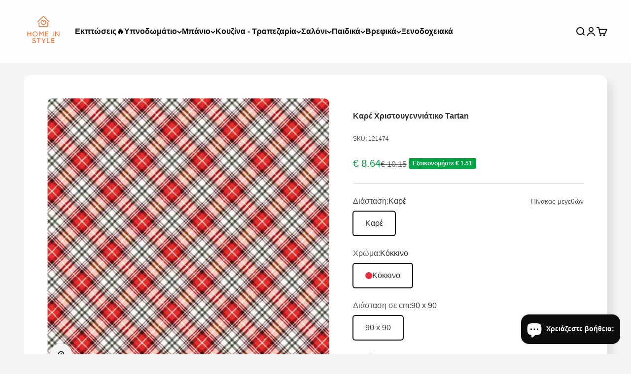

--- FILE ---
content_type: text/html; charset=utf-8
request_url: https://home-in-style.gr/products/%CE%BA%CE%B1%CF%81%CE%AD-%CF%87%CF%81%CE%B9%CF%83%CF%84%CE%BF%CF%85%CE%B3%CE%B5%CE%BD%CE%BD%CE%B9%CE%AC%CF%84%CE%B9%CE%BA%CE%BF-tartan
body_size: 67199
content:
<!doctype html>

<html lang="el" dir="ltr">
  <head>
    <meta charset="utf-8">
    <meta name="viewport" content="width=device-width, initial-scale=1.0, height=device-height, minimum-scale=1.0, maximum-scale=1.0">
    <meta name="theme-color" content="#ffffff">

    <title>Καρέ Χριστουγεννιάτικο Tartan</title><meta name="description" content="Δημιουργήστε μια πανέμορφη και ζεστή ατμόσφαιρα στο σπίτι σας με το Καρέ Χριστουγεννιάτικο Tartan από την Borea Home Textiles. Αυτό το υπέροχο κόκκινο καρέ θα δώσει μια ξεχωριστή και γιορτινή νότα στον χώρο σας, δημιουργώντας μια ατμόσφαιρα ζεστής φιλοξενίας και οικειότητας. Κατασκευασμένο από 50% βαμβάκι και 50% polye"><link rel="canonical" href="https://home-in-style.gr/products/%ce%ba%ce%b1%cf%81%ce%ad-%cf%87%cf%81%ce%b9%cf%83%cf%84%ce%bf%cf%85%ce%b3%ce%b5%ce%bd%ce%bd%ce%b9%ce%ac%cf%84%ce%b9%ce%ba%ce%bf-tartan"><link rel="shortcut icon" href="//home-in-style.gr/cdn/shop/files/180_180_99d41d04-20da-40be-9bd4-feac906d0693.png?v=1699346571&width=96">
      <link rel="apple-touch-icon" href="//home-in-style.gr/cdn/shop/files/180_180_99d41d04-20da-40be-9bd4-feac906d0693.png?v=1699346571&width=180"><link rel="preconnect" href="https://cdn.shopify.com">
    <link rel="preconnect" href="https://fonts.shopifycdn.com" crossorigin>
    <link rel="dns-prefetch" href="https://productreviews.shopifycdn.com"><link rel="preload" href="//home-in-style.gr/cdn/fonts/open_sans/opensans_n7.a9393be1574ea8606c68f4441806b2711d0d13e4.woff2" as="font" type="font/woff2" crossorigin><link rel="preload" href="//home-in-style.gr/cdn/fonts/open_sans/opensans_n4.c32e4d4eca5273f6d4ee95ddf54b5bbb75fc9b61.woff2" as="font" type="font/woff2" crossorigin><meta property="og:type" content="product">
  <meta property="og:title" content="Καρέ Χριστουγεννιάτικο Tartan">
  <meta property="product:price:amount" content="8.64">
  <meta property="product:price:currency" content="EUR">
  <meta property="product:availability" content="in stock"><meta property="og:image" content="http://home-in-style.gr/cdn/shop/files/kare-xristougenniatiko-tartan.jpg?v=1759466942&width=2048">
  <meta property="og:image:secure_url" content="https://home-in-style.gr/cdn/shop/files/kare-xristougenniatiko-tartan.jpg?v=1759466942&width=2048">
  <meta property="og:image:width" content="1000">
  <meta property="og:image:height" content="1000"><meta property="og:description" content="Δημιουργήστε μια πανέμορφη και ζεστή ατμόσφαιρα στο σπίτι σας με το Καρέ Χριστουγεννιάτικο Tartan από την Borea Home Textiles. Αυτό το υπέροχο κόκκινο καρέ θα δώσει μια ξεχωριστή και γιορτινή νότα στον χώρο σας, δημιουργώντας μια ατμόσφαιρα ζεστής φιλοξενίας και οικειότητας. Κατασκευασμένο από 50% βαμβάκι και 50% polye"><meta property="og:url" content="https://home-in-style.gr/products/%ce%ba%ce%b1%cf%81%ce%ad-%cf%87%cf%81%ce%b9%cf%83%cf%84%ce%bf%cf%85%ce%b3%ce%b5%ce%bd%ce%bd%ce%b9%ce%ac%cf%84%ce%b9%ce%ba%ce%bf-tartan">
<meta property="og:site_name" content="Home in Style®"><meta name="twitter:card" content="summary"><meta name="twitter:title" content="Καρέ Χριστουγεννιάτικο Tartan">
  <meta name="twitter:description" content="Δημιουργήστε μια πανέμορφη και ζεστή ατμόσφαιρα στο σπίτι σας με το Καρέ Χριστουγεννιάτικο Tartan από την Borea Home Textiles. Αυτό το υπέροχο κόκκινο καρέ θα δώσει μια ξεχωριστή και γιορτινή νότα στον χώρο σας, δημιουργώντας μια ατμόσφαιρα ζεστής φιλοξενίας και οικειότητας. Κατασκευασμένο από 50% βαμβάκι και 50% polyester, το Καρέ Χριστουγεννιάτικο Tartan είναι υψηλής ποιότητας και εύκολο στη φροντίδα, για να απολαμβάνετε την ομορφιά του για πολλά χρόνια. Με διαστάσεις 90 x 90 εκατοστά, αυτό το καρέ θα δώσει μια υπέροχη πινελιά σε κάθε χώρο του σπιτιού σας. Απλά τοποθετήστε το στο κρεβάτι ή τον καναπέ σας για να δημιουργήσετε ένα εκλεπτυσμένο και ζεστό περιβάλλον. Εμπνευστείτε από το Καρέ Χριστουγεννιάτικο Tartan και δημιουργήστε ένα σπίτι που αγαπάτε κάθε μέρα. Με τον ζεστό ήχο του ελληνικού Χριστουγεννιάτικου τραγουδιού στο υπόβαθρο, απολαύστε τις ξεχωριστές στιγμές σας με την οικογένεια και τους φίλους"><meta name="twitter:image" content="https://home-in-style.gr/cdn/shop/files/kare-xristougenniatiko-tartan.jpg?crop=center&height=1200&v=1759466942&width=1200">
  <meta name="twitter:image:alt" content="Καρέ Χριστουγεννιάτικο Tartan από την εταιρεία Borea Home Textiles"><script async crossorigin fetchpriority="high" src="/cdn/shopifycloud/importmap-polyfill/es-modules-shim.2.4.0.js"></script>
<script type="application/ld+json">{"@context":"http:\/\/schema.org\/","@id":"\/products\/%CE%BA%CE%B1%CF%81%CE%AD-%CF%87%CF%81%CE%B9%CF%83%CF%84%CE%BF%CF%85%CE%B3%CE%B5%CE%BD%CE%BD%CE%B9%CE%AC%CF%84%CE%B9%CE%BA%CE%BF-tartan#product","@type":"ProductGroup","brand":{"@type":"Brand","name":"Borea Home Textiles"},"category":"Καρέ","description":"Δημιουργήστε μια πανέμορφη και ζεστή ατμόσφαιρα στο σπίτι σας με το Καρέ Χριστουγεννιάτικο Tartan από την Borea Home Textiles. Αυτό το υπέροχο κόκκινο καρέ θα δώσει μια ξεχωριστή και γιορτινή νότα στον χώρο σας, δημιουργώντας μια ατμόσφαιρα ζεστής φιλοξενίας και οικειότητας.\nΚατασκευασμένο από 50% βαμβάκι και 50% polyester, το Καρέ Χριστουγεννιάτικο Tartan είναι υψηλής ποιότητας και εύκολο στη φροντίδα, για να απολαμβάνετε την ομορφιά του για πολλά χρόνια.\nΜε διαστάσεις 90 x 90 εκατοστά, αυτό το καρέ θα δώσει μια υπέροχη πινελιά σε κάθε χώρο του σπιτιού σας. Απλά τοποθετήστε το στο κρεβάτι ή τον καναπέ σας για να δημιουργήσετε ένα εκλεπτυσμένο και ζεστό περιβάλλον.\nΕμπνευστείτε από το Καρέ Χριστουγεννιάτικο Tartan και δημιουργήστε ένα σπίτι που αγαπάτε κάθε μέρα. Με τον ζεστό ήχο του ελληνικού Χριστουγεννιάτικου τραγουδιού στο υπόβαθρο, απολαύστε τις ξεχωριστές στιγμές σας με την οικογένεια και τους φίλους σας, περιβάλλοντας τους με την ομορφιά του Καρέ Χριστουγεννιάτικο Tartan. ","hasVariant":[{"@id":"\/products\/%CE%BA%CE%B1%CF%81%CE%AD-%CF%87%CF%81%CE%B9%CF%83%CF%84%CE%BF%CF%85%CE%B3%CE%B5%CE%BD%CE%BD%CE%B9%CE%AC%CF%84%CE%B9%CE%BA%CE%BF-tartan?variant=58695116292445#variant","@type":"Product","image":"https:\/\/home-in-style.gr\/cdn\/shop\/files\/kare-xristougenniatiko-tartan.jpg?v=1759466942\u0026width=1920","name":"Καρέ Χριστουγεννιάτικο Tartan - Καρέ \/ Κόκκινο \/ 90 x 90","offers":{"@id":"\/products\/%CE%BA%CE%B1%CF%81%CE%AD-%CF%87%CF%81%CE%B9%CF%83%CF%84%CE%BF%CF%85%CE%B3%CE%B5%CE%BD%CE%BD%CE%B9%CE%AC%CF%84%CE%B9%CE%BA%CE%BF-tartan?variant=58695116292445#offer","@type":"Offer","availability":"http:\/\/schema.org\/InStock","price":"8.64","priceCurrency":"EUR","url":"https:\/\/home-in-style.gr\/products\/%CE%BA%CE%B1%CF%81%CE%AD-%CF%87%CF%81%CE%B9%CF%83%CF%84%CE%BF%CF%85%CE%B3%CE%B5%CE%BD%CE%BD%CE%B9%CE%AC%CF%84%CE%B9%CE%BA%CE%BF-tartan?variant=58695116292445"},"sku":"121474"}],"name":"Καρέ Χριστουγεννιάτικο Tartan","productGroupID":"15666919309661","url":"https:\/\/home-in-style.gr\/products\/%CE%BA%CE%B1%CF%81%CE%AD-%CF%87%CF%81%CE%B9%CF%83%CF%84%CE%BF%CF%85%CE%B3%CE%B5%CE%BD%CE%BD%CE%B9%CE%AC%CF%84%CE%B9%CE%BA%CE%BF-tartan"}</script><script type="application/ld+json">
  {
    "@context": "https://schema.org",
    "@type": "BreadcrumbList",
    "itemListElement": [{
        "@type": "ListItem",
        "position": 1,
        "name": "Αρχική",
        "item": "https://home-in-style.gr"
      },{
            "@type": "ListItem",
            "position": 2,
            "name": "Καρέ Χριστουγεννιάτικο Tartan",
            "item": "https://home-in-style.gr/products/%CE%BA%CE%B1%CF%81%CE%AD-%CF%87%CF%81%CE%B9%CF%83%CF%84%CE%BF%CF%85%CE%B3%CE%B5%CE%BD%CE%BD%CE%B9%CE%AC%CF%84%CE%B9%CE%BA%CE%BF-tartan"
          }]
  }
</script><style>/* Typography (heading) */
  @font-face {
  font-family: "Open Sans";
  font-weight: 700;
  font-style: normal;
  font-display: fallback;
  src: url("//home-in-style.gr/cdn/fonts/open_sans/opensans_n7.a9393be1574ea8606c68f4441806b2711d0d13e4.woff2") format("woff2"),
       url("//home-in-style.gr/cdn/fonts/open_sans/opensans_n7.7b8af34a6ebf52beb1a4c1d8c73ad6910ec2e553.woff") format("woff");
}

@font-face {
  font-family: "Open Sans";
  font-weight: 700;
  font-style: italic;
  font-display: fallback;
  src: url("//home-in-style.gr/cdn/fonts/open_sans/opensans_i7.916ced2e2ce15f7fcd95d196601a15e7b89ee9a4.woff2") format("woff2"),
       url("//home-in-style.gr/cdn/fonts/open_sans/opensans_i7.99a9cff8c86ea65461de497ade3d515a98f8b32a.woff") format("woff");
}

/* Typography (body) */
  @font-face {
  font-family: "Open Sans";
  font-weight: 400;
  font-style: normal;
  font-display: fallback;
  src: url("//home-in-style.gr/cdn/fonts/open_sans/opensans_n4.c32e4d4eca5273f6d4ee95ddf54b5bbb75fc9b61.woff2") format("woff2"),
       url("//home-in-style.gr/cdn/fonts/open_sans/opensans_n4.5f3406f8d94162b37bfa232b486ac93ee892406d.woff") format("woff");
}

@font-face {
  font-family: "Open Sans";
  font-weight: 400;
  font-style: italic;
  font-display: fallback;
  src: url("//home-in-style.gr/cdn/fonts/open_sans/opensans_i4.6f1d45f7a46916cc95c694aab32ecbf7509cbf33.woff2") format("woff2"),
       url("//home-in-style.gr/cdn/fonts/open_sans/opensans_i4.4efaa52d5a57aa9a57c1556cc2b7465d18839daa.woff") format("woff");
}

@font-face {
  font-family: "Open Sans";
  font-weight: 700;
  font-style: normal;
  font-display: fallback;
  src: url("//home-in-style.gr/cdn/fonts/open_sans/opensans_n7.a9393be1574ea8606c68f4441806b2711d0d13e4.woff2") format("woff2"),
       url("//home-in-style.gr/cdn/fonts/open_sans/opensans_n7.7b8af34a6ebf52beb1a4c1d8c73ad6910ec2e553.woff") format("woff");
}

@font-face {
  font-family: "Open Sans";
  font-weight: 700;
  font-style: italic;
  font-display: fallback;
  src: url("//home-in-style.gr/cdn/fonts/open_sans/opensans_i7.916ced2e2ce15f7fcd95d196601a15e7b89ee9a4.woff2") format("woff2"),
       url("//home-in-style.gr/cdn/fonts/open_sans/opensans_i7.99a9cff8c86ea65461de497ade3d515a98f8b32a.woff") format("woff");
}

:root {
    /**
     * ---------------------------------------------------------------------
     * SPACING VARIABLES
     *
     * We are using a spacing inspired from frameworks like Tailwind CSS.
     * ---------------------------------------------------------------------
     */
    --spacing-0-5: 0.125rem; /* 2px */
    --spacing-1: 0.25rem; /* 4px */
    --spacing-1-5: 0.375rem; /* 6px */
    --spacing-2: 0.5rem; /* 8px */
    --spacing-2-5: 0.625rem; /* 10px */
    --spacing-3: 0.75rem; /* 12px */
    --spacing-3-5: 0.875rem; /* 14px */
    --spacing-4: 1rem; /* 16px */
    --spacing-4-5: 1.125rem; /* 18px */
    --spacing-5: 1.25rem; /* 20px */
    --spacing-5-5: 1.375rem; /* 22px */
    --spacing-6: 1.5rem; /* 24px */
    --spacing-6-5: 1.625rem; /* 26px */
    --spacing-7: 1.75rem; /* 28px */
    --spacing-7-5: 1.875rem; /* 30px */
    --spacing-8: 2rem; /* 32px */
    --spacing-8-5: 2.125rem; /* 34px */
    --spacing-9: 2.25rem; /* 36px */
    --spacing-9-5: 2.375rem; /* 38px */
    --spacing-10: 2.5rem; /* 40px */
    --spacing-11: 2.75rem; /* 44px */
    --spacing-12: 3rem; /* 48px */
    --spacing-14: 3.5rem; /* 56px */
    --spacing-16: 4rem; /* 64px */
    --spacing-18: 4.5rem; /* 72px */
    --spacing-20: 5rem; /* 80px */
    --spacing-24: 6rem; /* 96px */
    --spacing-28: 7rem; /* 112px */
    --spacing-32: 8rem; /* 128px */
    --spacing-36: 9rem; /* 144px */
    --spacing-40: 10rem; /* 160px */
    --spacing-44: 11rem; /* 176px */
    --spacing-48: 12rem; /* 192px */
    --spacing-52: 13rem; /* 208px */
    --spacing-56: 14rem; /* 224px */
    --spacing-60: 15rem; /* 240px */
    --spacing-64: 16rem; /* 256px */
    --spacing-72: 18rem; /* 288px */
    --spacing-80: 20rem; /* 320px */
    --spacing-96: 24rem; /* 384px */

    /* Container */
    --container-max-width: 1600px;
    --container-narrow-max-width: 1350px;
    --container-gutter: var(--spacing-5);
    --section-outer-spacing-block: var(--spacing-8);
    --section-inner-max-spacing-block: var(--spacing-8);
    --section-inner-spacing-inline: var(--container-gutter);
    --section-stack-spacing-block: var(--spacing-8);

    /* Grid gutter */
    --grid-gutter: var(--spacing-5);

    /* Product list settings */
    --product-list-row-gap: var(--spacing-8);
    --product-list-column-gap: var(--grid-gutter);

    /* Form settings */
    --input-gap: var(--spacing-2);
    --input-height: 2.625rem;
    --input-padding-inline: var(--spacing-4);

    /* Other sizes */
    --sticky-area-height: calc(var(--sticky-announcement-bar-enabled, 0) * var(--announcement-bar-height, 0px) + var(--sticky-header-enabled, 0) * var(--header-height, 0px));

    /* RTL support */
    --transform-logical-flip: 1;
    --transform-origin-start: left;
    --transform-origin-end: right;

    /**
     * ---------------------------------------------------------------------
     * TYPOGRAPHY
     * ---------------------------------------------------------------------
     */

    /* Font properties */
    --heading-font-family: "Open Sans", sans-serif;
    --heading-font-weight: 700;
    --heading-font-style: normal;
    --heading-text-transform: normal;
    --heading-letter-spacing: -0.01em;
    --text-font-family: "Open Sans", sans-serif;
    --text-font-weight: 400;
    --text-font-style: normal;
    --text-letter-spacing: 0.0em;

    /* Font sizes */
    --text-h0: 2.5rem;
    --text-h1: 1.75rem;
    --text-h2: 1.5rem;
    --text-h3: 1.375rem;
    --text-h4: 1.125rem;
    --text-h5: 1.125rem;
    --text-h6: 1rem;
    --text-xs: 0.8125rem;
    --text-sm: 0.875rem;
    --text-base: 1.0rem;
    --text-lg: 1.25rem;

    /**
     * ---------------------------------------------------------------------
     * COLORS
     * ---------------------------------------------------------------------
     */

    /* Color settings */--accent: 255 38 3;
    --text-primary: 13 13 12;
    --background-primary: 245 245 245;
    --dialog-background: 255 255 255;
    --border-color: var(--text-color, var(--text-primary)) / 0.12;

    /* Button colors */
    --button-background-primary: 255 38 3;
    --button-text-primary: 255 255 255;
    --button-background-secondary: 13 13 12;
    --button-text-secondary: 255 255 255;

    /* Status colors */
    --success-background: 224 244 232;
    --success-text: 0 163 65;
    --warning-background: 255 246 233;
    --warning-text: 255 183 74;
    --error-background: 254 231 231;
    --error-text: 248 58 58;

    /* Product colors */
    --on-sale-text: 0 163 65;
    --on-sale-badge-background: 0 163 65;
    --on-sale-badge-text: 255 255 255;
    --sold-out-badge-background: 255 38 3;
    --sold-out-badge-text: 255 255 255;
    --primary-badge-background: 255 245 225;
    --primary-badge-text: 0 0 0;
    --star-color: 255 38 3;
    --product-card-background: 255 255 255;
    --product-card-text: 13 13 12;

    /* Header colors */
    --header-background: 255 255 255;
    --header-text: 13 13 12;

    /* Footer colors */
    --footer-background: 13 13 12;
    --footer-text: 255 255 255;

    /* Rounded variables (used for border radius) */
    --rounded-xs: 0.25rem;
    --rounded-sm: 0.25rem;
    --rounded: 0.5rem;
    --rounded-lg: 1.0rem;
    --rounded-full: 9999px;

    --rounded-button: 0.25rem;
    --rounded-input: 0.625rem;

    /* Box shadow */
    --shadow-sm: 0 2px 8px rgb(var(--text-primary) / 0.08);
    --shadow: 0 5px 15px rgb(var(--text-primary) / 0.08);
    --shadow-md: 0 5px 30px rgb(var(--text-primary) / 0.08);
    --shadow-block: 12px 12px 15px rgb(var(--text-primary) / 0.08);

    /**
     * ---------------------------------------------------------------------
     * OTHER
     * ---------------------------------------------------------------------
     */

    --stagger-products-reveal-opacity: 0;
    --cursor-close-svg-url: url(//home-in-style.gr/cdn/shop/t/349/assets/cursor-close.svg?v=147174565022153725511759247694);
    --cursor-zoom-in-svg-url: url(//home-in-style.gr/cdn/shop/t/349/assets/cursor-zoom-in.svg?v=154953035094101115921759247695);
    --cursor-zoom-out-svg-url: url(//home-in-style.gr/cdn/shop/t/349/assets/cursor-zoom-out.svg?v=16155520337305705181759247694);
    --checkmark-svg-url: url(//home-in-style.gr/cdn/shop/t/349/assets/checkmark.svg?v=77552481021870063511759247694);
  }

  [dir="rtl"]:root {
    /* RTL support */
    --transform-logical-flip: -1;
    --transform-origin-start: right;
    --transform-origin-end: left;
  }

  @media screen and (min-width: 700px) {
    :root {
      /* Typography (font size) */
      --text-h0: 3.25rem;
      --text-h1: 2.25rem;
      --text-h2: 1.75rem;
      --text-h3: 1.625rem;
      --text-h4: 1.25rem;
      --text-h5: 1.25rem;
      --text-h6: 1.125rem;

      --text-xs: 0.75rem;
      --text-sm: 0.875rem;
      --text-base: 1.0rem;
      --text-lg: 1.25rem;

      /* Spacing */
      --container-gutter: 2rem;
      --section-outer-spacing-block: var(--spacing-12);
      --section-inner-max-spacing-block: var(--spacing-10);
      --section-inner-spacing-inline: var(--spacing-10);
      --section-stack-spacing-block: var(--spacing-10);

      /* Grid gutter */
      --grid-gutter: var(--spacing-6);

      /* Product list settings */
      --product-list-row-gap: var(--spacing-12);

      /* Form settings */
      --input-gap: 1rem;
      --input-height: 3.125rem;
      --input-padding-inline: var(--spacing-5);
    }
  }

  @media screen and (min-width: 1000px) {
    :root {
      /* Spacing settings */
      --container-gutter: var(--spacing-12);
      --section-outer-spacing-block: var(--spacing-14);
      --section-inner-max-spacing-block: var(--spacing-12);
      --section-inner-spacing-inline: var(--spacing-12);
      --section-stack-spacing-block: var(--spacing-10);
    }
  }

  @media screen and (min-width: 1150px) {
    :root {
      /* Spacing settings */
      --container-gutter: var(--spacing-12);
      --section-outer-spacing-block: var(--spacing-14);
      --section-inner-max-spacing-block: var(--spacing-12);
      --section-inner-spacing-inline: var(--spacing-12);
      --section-stack-spacing-block: var(--spacing-12);
    }
  }

  @media screen and (min-width: 1400px) {
    :root {
      /* Typography (font size) */
      --text-h0: 4rem;
      --text-h1: 3rem;
      --text-h2: 2.5rem;
      --text-h3: 1.75rem;
      --text-h4: 1.5rem;
      --text-h5: 1.25rem;
      --text-h6: 1.25rem;

      --section-outer-spacing-block: var(--spacing-16);
      --section-inner-max-spacing-block: var(--spacing-14);
      --section-inner-spacing-inline: var(--spacing-14);
    }
  }

  @media screen and (min-width: 1600px) {
    :root {
      --section-outer-spacing-block: var(--spacing-16);
      --section-inner-max-spacing-block: var(--spacing-16);
      --section-inner-spacing-inline: var(--spacing-16);
    }
  }

  /**
   * ---------------------------------------------------------------------
   * LIQUID DEPENDANT CSS
   *
   * Our main CSS is Liquid free, but some very specific features depend on
   * theme settings, so we have them here
   * ---------------------------------------------------------------------
   */@media screen and (pointer: fine) {
        .button:not([disabled]):hover, .btn:not([disabled]):hover, .shopify-payment-button__button--unbranded:not([disabled]):hover {
          --button-background-opacity: 0.85;
        }

        .button--subdued:not([disabled]):hover {
          --button-background: var(--text-color) / .05 !important;
        }
      }</style><script>
  // This allows to expose several variables to the global scope, to be used in scripts
  window.themeVariables = {
    settings: {
      showPageTransition: null,
      staggerProductsApparition: true,
      reduceDrawerAnimation: true,
      reduceMenuAnimation: true,
      headingApparition: "split_fade",
      pageType: "product",
      moneyFormat: "€ {{amount}}",
      moneyWithCurrencyFormat: "€ {{amount}}",
      currencyCodeEnabled: false,
      cartType: "drawer",
      showDiscount: true,
      discountMode: "saving",
      pageBackground: "#f5f5f5",
      textColor: "#0d0d0c"
    },

    strings: {
      accessibilityClose: "Κλείσιμο",
      accessibilityNext: "Επόμενο",
      accessibilityPrevious: "Προηγούμενο",
      closeGallery: "Κλείσιμο γκαλερί",
      zoomGallery: "Μεγέθυνση",
      errorGallery: "Η εικόνα δεν μπορεί να φορτωθεί",
      searchNoResults: "Δεν βρέθηκαν αποτελέσματα.",
      addOrderNote: "Προσθήκη σημείωσης παραγγελίας",
      editOrderNote: "Επεξεργασία σημείωσης παραγγελίας",
      shippingEstimatorNoResults: "Λυπούμαστε, δεν αποστέλλουμε στη διεύθυνσή σας.",
      shippingEstimatorOneResult: "Υπάρχει μία χρέωση αποστολής για τη διεύθυνσή σας:",
      shippingEstimatorMultipleResults: "Υπάρχουν διάφορες χρεώσεις αποστολής για τη διεύθυνσή σας:",
      shippingEstimatorError: "Παρουσιάστηκαν ένα ή περισσότερα σφάλματα κατά την ανάκτηση των χρεώσεων αποστολής:"
    },

    breakpoints: {
      'sm': 'screen and (min-width: 700px)',
      'md': 'screen and (min-width: 1000px)',
      'lg': 'screen and (min-width: 1150px)',
      'xl': 'screen and (min-width: 1400px)',

      'sm-max': 'screen and (max-width: 699px)',
      'md-max': 'screen and (max-width: 999px)',
      'lg-max': 'screen and (max-width: 1149px)',
      'xl-max': 'screen and (max-width: 1399px)'
    }
  };

  // For detecting native share
  document.documentElement.classList.add(`native-share--${navigator.share ? 'enabled' : 'disabled'}`);// We save the product ID in local storage to be eventually used for recently viewed section
    try {
      const recentlyViewedProducts = new Set(JSON.parse(localStorage.getItem('theme:recently-viewed-products') || '[]'));

      recentlyViewedProducts.delete(15666919309661); // Delete first to re-move the product
      recentlyViewedProducts.add(15666919309661);

      localStorage.setItem('theme:recently-viewed-products', JSON.stringify(Array.from(recentlyViewedProducts.values()).reverse()));
    } catch (e) {
      // Safari in private mode does not allow setting item, we silently fail
    }</script><script type="importmap">{
        "imports": {
          "vendor": "//home-in-style.gr/cdn/shop/t/349/assets/vendor.min.js?v=166563502121812900551759247679",
          "theme": "//home-in-style.gr/cdn/shop/t/349/assets/theme.js?v=2646759985691175431759247679",
          "photoswipe": "//home-in-style.gr/cdn/shop/t/349/assets/photoswipe.min.js?v=13374349288281597431759247679"
        }
      }
    </script>

    <script type="module" src="//home-in-style.gr/cdn/shop/t/349/assets/vendor.min.js?v=166563502121812900551759247679"></script>
    <script type="module" src="//home-in-style.gr/cdn/shop/t/349/assets/theme.js?v=2646759985691175431759247679"></script>

    <script>window.performance && window.performance.mark && window.performance.mark('shopify.content_for_header.start');</script><meta name="facebook-domain-verification" content="3isxus5756yo6mng4zp286x9ezcwxo">
<meta id="shopify-digital-wallet" name="shopify-digital-wallet" content="/50654544031/digital_wallets/dialog">
<meta name="shopify-checkout-api-token" content="951869cd370c35541defb78c7fde0f04">
<meta id="in-context-paypal-metadata" data-shop-id="50654544031" data-venmo-supported="false" data-environment="production" data-locale="en_US" data-paypal-v4="true" data-currency="EUR">
<link rel="alternate" type="application/json+oembed" href="https://home-in-style.gr/products/%ce%ba%ce%b1%cf%81%ce%ad-%cf%87%cf%81%ce%b9%cf%83%cf%84%ce%bf%cf%85%ce%b3%ce%b5%ce%bd%ce%bd%ce%b9%ce%ac%cf%84%ce%b9%ce%ba%ce%bf-tartan.oembed">
<script async="async" src="/checkouts/internal/preloads.js?locale=el-GR"></script>
<link rel="preconnect" href="https://shop.app" crossorigin="anonymous">
<script async="async" src="https://shop.app/checkouts/internal/preloads.js?locale=el-GR&shop_id=50654544031" crossorigin="anonymous"></script>
<script id="apple-pay-shop-capabilities" type="application/json">{"shopId":50654544031,"countryCode":"GR","currencyCode":"EUR","merchantCapabilities":["supports3DS"],"merchantId":"gid:\/\/shopify\/Shop\/50654544031","merchantName":"Home in Style®","requiredBillingContactFields":["postalAddress","email","phone"],"requiredShippingContactFields":["postalAddress","email","phone"],"shippingType":"shipping","supportedNetworks":["visa","masterCard","amex"],"total":{"type":"pending","label":"Home in Style®","amount":"1.00"},"shopifyPaymentsEnabled":true,"supportsSubscriptions":true}</script>
<script id="shopify-features" type="application/json">{"accessToken":"951869cd370c35541defb78c7fde0f04","betas":["rich-media-storefront-analytics"],"domain":"home-in-style.gr","predictiveSearch":true,"shopId":50654544031,"locale":"el"}</script>
<script>var Shopify = Shopify || {};
Shopify.shop = "home-in-style-loutraki.myshopify.com";
Shopify.locale = "el";
Shopify.currency = {"active":"EUR","rate":"1.0"};
Shopify.country = "GR";
Shopify.theme = {"name":"Updated copy of Impact","id":189196992861,"schema_name":"Impact","schema_version":"6.11.1","theme_store_id":1190,"role":"main"};
Shopify.theme.handle = "null";
Shopify.theme.style = {"id":null,"handle":null};
Shopify.cdnHost = "home-in-style.gr/cdn";
Shopify.routes = Shopify.routes || {};
Shopify.routes.root = "/";</script>
<script type="module">!function(o){(o.Shopify=o.Shopify||{}).modules=!0}(window);</script>
<script>!function(o){function n(){var o=[];function n(){o.push(Array.prototype.slice.apply(arguments))}return n.q=o,n}var t=o.Shopify=o.Shopify||{};t.loadFeatures=n(),t.autoloadFeatures=n()}(window);</script>
<script>
  window.ShopifyPay = window.ShopifyPay || {};
  window.ShopifyPay.apiHost = "shop.app\/pay";
  window.ShopifyPay.redirectState = null;
</script>
<script id="shop-js-analytics" type="application/json">{"pageType":"product"}</script>
<script defer="defer" async type="module" src="//home-in-style.gr/cdn/shopifycloud/shop-js/modules/v2/client.init-shop-cart-sync_B5jQWq1Q.el.esm.js"></script>
<script defer="defer" async type="module" src="//home-in-style.gr/cdn/shopifycloud/shop-js/modules/v2/chunk.common_KiMmCvjw.esm.js"></script>
<script type="module">
  await import("//home-in-style.gr/cdn/shopifycloud/shop-js/modules/v2/client.init-shop-cart-sync_B5jQWq1Q.el.esm.js");
await import("//home-in-style.gr/cdn/shopifycloud/shop-js/modules/v2/chunk.common_KiMmCvjw.esm.js");

  window.Shopify.SignInWithShop?.initShopCartSync?.({"fedCMEnabled":true,"windoidEnabled":true});

</script>
<script>
  window.Shopify = window.Shopify || {};
  if (!window.Shopify.featureAssets) window.Shopify.featureAssets = {};
  window.Shopify.featureAssets['shop-js'] = {"shop-cart-sync":["modules/v2/client.shop-cart-sync_CN_y2Ajl.el.esm.js","modules/v2/chunk.common_KiMmCvjw.esm.js"],"init-fed-cm":["modules/v2/client.init-fed-cm_BTaKn5Am.el.esm.js","modules/v2/chunk.common_KiMmCvjw.esm.js"],"init-windoid":["modules/v2/client.init-windoid_DTov4LKh.el.esm.js","modules/v2/chunk.common_KiMmCvjw.esm.js"],"init-shop-email-lookup-coordinator":["modules/v2/client.init-shop-email-lookup-coordinator_BQhIFe4d.el.esm.js","modules/v2/chunk.common_KiMmCvjw.esm.js"],"shop-cash-offers":["modules/v2/client.shop-cash-offers_Cph83-3m.el.esm.js","modules/v2/chunk.common_KiMmCvjw.esm.js","modules/v2/chunk.modal_VhKtjQMa.esm.js"],"shop-button":["modules/v2/client.shop-button_UxfqTKfs.el.esm.js","modules/v2/chunk.common_KiMmCvjw.esm.js"],"shop-toast-manager":["modules/v2/client.shop-toast-manager_DopQAiZT.el.esm.js","modules/v2/chunk.common_KiMmCvjw.esm.js"],"avatar":["modules/v2/client.avatar_BTnouDA3.el.esm.js"],"pay-button":["modules/v2/client.pay-button_wxdBRjZQ.el.esm.js","modules/v2/chunk.common_KiMmCvjw.esm.js"],"init-shop-cart-sync":["modules/v2/client.init-shop-cart-sync_B5jQWq1Q.el.esm.js","modules/v2/chunk.common_KiMmCvjw.esm.js"],"shop-login-button":["modules/v2/client.shop-login-button_B3EI3UTd.el.esm.js","modules/v2/chunk.common_KiMmCvjw.esm.js","modules/v2/chunk.modal_VhKtjQMa.esm.js"],"init-customer-accounts-sign-up":["modules/v2/client.init-customer-accounts-sign-up_CEFKdW8D.el.esm.js","modules/v2/client.shop-login-button_B3EI3UTd.el.esm.js","modules/v2/chunk.common_KiMmCvjw.esm.js","modules/v2/chunk.modal_VhKtjQMa.esm.js"],"init-shop-for-new-customer-accounts":["modules/v2/client.init-shop-for-new-customer-accounts_BH7jb0VL.el.esm.js","modules/v2/client.shop-login-button_B3EI3UTd.el.esm.js","modules/v2/chunk.common_KiMmCvjw.esm.js","modules/v2/chunk.modal_VhKtjQMa.esm.js"],"init-customer-accounts":["modules/v2/client.init-customer-accounts_DXWM4865.el.esm.js","modules/v2/client.shop-login-button_B3EI3UTd.el.esm.js","modules/v2/chunk.common_KiMmCvjw.esm.js","modules/v2/chunk.modal_VhKtjQMa.esm.js"],"shop-follow-button":["modules/v2/client.shop-follow-button_BT9tRuCx.el.esm.js","modules/v2/chunk.common_KiMmCvjw.esm.js","modules/v2/chunk.modal_VhKtjQMa.esm.js"],"checkout-modal":["modules/v2/client.checkout-modal_DrUNzIXq.el.esm.js","modules/v2/chunk.common_KiMmCvjw.esm.js","modules/v2/chunk.modal_VhKtjQMa.esm.js"],"lead-capture":["modules/v2/client.lead-capture_6AfLV35e.el.esm.js","modules/v2/chunk.common_KiMmCvjw.esm.js","modules/v2/chunk.modal_VhKtjQMa.esm.js"],"shop-login":["modules/v2/client.shop-login_BN1Jf38-.el.esm.js","modules/v2/chunk.common_KiMmCvjw.esm.js","modules/v2/chunk.modal_VhKtjQMa.esm.js"],"payment-terms":["modules/v2/client.payment-terms_CO55j4JV.el.esm.js","modules/v2/chunk.common_KiMmCvjw.esm.js","modules/v2/chunk.modal_VhKtjQMa.esm.js"]};
</script>
<script id="__st">var __st={"a":50654544031,"offset":7200,"reqid":"d1cf38c8-5f10-41d2-a73b-5f6ab1fa0c99-1768932192","pageurl":"home-in-style.gr\/products\/%CE%BA%CE%B1%CF%81%CE%AD-%CF%87%CF%81%CE%B9%CF%83%CF%84%CE%BF%CF%85%CE%B3%CE%B5%CE%BD%CE%BD%CE%B9%CE%AC%CF%84%CE%B9%CE%BA%CE%BF-tartan","u":"ba57573f7790","p":"product","rtyp":"product","rid":15666919309661};</script>
<script>window.ShopifyPaypalV4VisibilityTracking = true;</script>
<script id="captcha-bootstrap">!function(){'use strict';const t='contact',e='account',n='new_comment',o=[[t,t],['blogs',n],['comments',n],[t,'customer']],c=[[e,'customer_login'],[e,'guest_login'],[e,'recover_customer_password'],[e,'create_customer']],r=t=>t.map((([t,e])=>`form[action*='/${t}']:not([data-nocaptcha='true']) input[name='form_type'][value='${e}']`)).join(','),a=t=>()=>t?[...document.querySelectorAll(t)].map((t=>t.form)):[];function s(){const t=[...o],e=r(t);return a(e)}const i='password',u='form_key',d=['recaptcha-v3-token','g-recaptcha-response','h-captcha-response',i],f=()=>{try{return window.sessionStorage}catch{return}},m='__shopify_v',_=t=>t.elements[u];function p(t,e,n=!1){try{const o=window.sessionStorage,c=JSON.parse(o.getItem(e)),{data:r}=function(t){const{data:e,action:n}=t;return t[m]||n?{data:e,action:n}:{data:t,action:n}}(c);for(const[e,n]of Object.entries(r))t.elements[e]&&(t.elements[e].value=n);n&&o.removeItem(e)}catch(o){console.error('form repopulation failed',{error:o})}}const l='form_type',E='cptcha';function T(t){t.dataset[E]=!0}const w=window,h=w.document,L='Shopify',v='ce_forms',y='captcha';let A=!1;((t,e)=>{const n=(g='f06e6c50-85a8-45c8-87d0-21a2b65856fe',I='https://cdn.shopify.com/shopifycloud/storefront-forms-hcaptcha/ce_storefront_forms_captcha_hcaptcha.v1.5.2.iife.js',D={infoText:'Προστατεύεται με το hCaptcha',privacyText:'Απόρρητο',termsText:'Όροι'},(t,e,n)=>{const o=w[L][v],c=o.bindForm;if(c)return c(t,g,e,D).then(n);var r;o.q.push([[t,g,e,D],n]),r=I,A||(h.body.append(Object.assign(h.createElement('script'),{id:'captcha-provider',async:!0,src:r})),A=!0)});var g,I,D;w[L]=w[L]||{},w[L][v]=w[L][v]||{},w[L][v].q=[],w[L][y]=w[L][y]||{},w[L][y].protect=function(t,e){n(t,void 0,e),T(t)},Object.freeze(w[L][y]),function(t,e,n,w,h,L){const[v,y,A,g]=function(t,e,n){const i=e?o:[],u=t?c:[],d=[...i,...u],f=r(d),m=r(i),_=r(d.filter((([t,e])=>n.includes(e))));return[a(f),a(m),a(_),s()]}(w,h,L),I=t=>{const e=t.target;return e instanceof HTMLFormElement?e:e&&e.form},D=t=>v().includes(t);t.addEventListener('submit',(t=>{const e=I(t);if(!e)return;const n=D(e)&&!e.dataset.hcaptchaBound&&!e.dataset.recaptchaBound,o=_(e),c=g().includes(e)&&(!o||!o.value);(n||c)&&t.preventDefault(),c&&!n&&(function(t){try{if(!f())return;!function(t){const e=f();if(!e)return;const n=_(t);if(!n)return;const o=n.value;o&&e.removeItem(o)}(t);const e=Array.from(Array(32),(()=>Math.random().toString(36)[2])).join('');!function(t,e){_(t)||t.append(Object.assign(document.createElement('input'),{type:'hidden',name:u})),t.elements[u].value=e}(t,e),function(t,e){const n=f();if(!n)return;const o=[...t.querySelectorAll(`input[type='${i}']`)].map((({name:t})=>t)),c=[...d,...o],r={};for(const[a,s]of new FormData(t).entries())c.includes(a)||(r[a]=s);n.setItem(e,JSON.stringify({[m]:1,action:t.action,data:r}))}(t,e)}catch(e){console.error('failed to persist form',e)}}(e),e.submit())}));const S=(t,e)=>{t&&!t.dataset[E]&&(n(t,e.some((e=>e===t))),T(t))};for(const o of['focusin','change'])t.addEventListener(o,(t=>{const e=I(t);D(e)&&S(e,y())}));const B=e.get('form_key'),M=e.get(l),P=B&&M;t.addEventListener('DOMContentLoaded',(()=>{const t=y();if(P)for(const e of t)e.elements[l].value===M&&p(e,B);[...new Set([...A(),...v().filter((t=>'true'===t.dataset.shopifyCaptcha))])].forEach((e=>S(e,t)))}))}(h,new URLSearchParams(w.location.search),n,t,e,['guest_login'])})(!0,!0)}();</script>
<script integrity="sha256-4kQ18oKyAcykRKYeNunJcIwy7WH5gtpwJnB7kiuLZ1E=" data-source-attribution="shopify.loadfeatures" defer="defer" src="//home-in-style.gr/cdn/shopifycloud/storefront/assets/storefront/load_feature-a0a9edcb.js" crossorigin="anonymous"></script>
<script crossorigin="anonymous" defer="defer" src="//home-in-style.gr/cdn/shopifycloud/storefront/assets/shopify_pay/storefront-65b4c6d7.js?v=20250812"></script>
<script data-source-attribution="shopify.dynamic_checkout.dynamic.init">var Shopify=Shopify||{};Shopify.PaymentButton=Shopify.PaymentButton||{isStorefrontPortableWallets:!0,init:function(){window.Shopify.PaymentButton.init=function(){};var t=document.createElement("script");t.src="https://home-in-style.gr/cdn/shopifycloud/portable-wallets/latest/portable-wallets.el.js",t.type="module",document.head.appendChild(t)}};
</script>
<script data-source-attribution="shopify.dynamic_checkout.buyer_consent">
  function portableWalletsHideBuyerConsent(e){var t=document.getElementById("shopify-buyer-consent"),n=document.getElementById("shopify-subscription-policy-button");t&&n&&(t.classList.add("hidden"),t.setAttribute("aria-hidden","true"),n.removeEventListener("click",e))}function portableWalletsShowBuyerConsent(e){var t=document.getElementById("shopify-buyer-consent"),n=document.getElementById("shopify-subscription-policy-button");t&&n&&(t.classList.remove("hidden"),t.removeAttribute("aria-hidden"),n.addEventListener("click",e))}window.Shopify?.PaymentButton&&(window.Shopify.PaymentButton.hideBuyerConsent=portableWalletsHideBuyerConsent,window.Shopify.PaymentButton.showBuyerConsent=portableWalletsShowBuyerConsent);
</script>
<script data-source-attribution="shopify.dynamic_checkout.cart.bootstrap">document.addEventListener("DOMContentLoaded",(function(){function t(){return document.querySelector("shopify-accelerated-checkout-cart, shopify-accelerated-checkout")}if(t())Shopify.PaymentButton.init();else{new MutationObserver((function(e,n){t()&&(Shopify.PaymentButton.init(),n.disconnect())})).observe(document.body,{childList:!0,subtree:!0})}}));
</script>
<script id='scb4127' type='text/javascript' async='' src='https://home-in-style.gr/cdn/shopifycloud/privacy-banner/storefront-banner.js'></script><link id="shopify-accelerated-checkout-styles" rel="stylesheet" media="screen" href="https://home-in-style.gr/cdn/shopifycloud/portable-wallets/latest/accelerated-checkout-backwards-compat.css" crossorigin="anonymous">
<style id="shopify-accelerated-checkout-cart">
        #shopify-buyer-consent {
  margin-top: 1em;
  display: inline-block;
  width: 100%;
}

#shopify-buyer-consent.hidden {
  display: none;
}

#shopify-subscription-policy-button {
  background: none;
  border: none;
  padding: 0;
  text-decoration: underline;
  font-size: inherit;
  cursor: pointer;
}

#shopify-subscription-policy-button::before {
  box-shadow: none;
}

      </style>

<script>window.performance && window.performance.mark && window.performance.mark('shopify.content_for_header.end');</script>
<link href="//home-in-style.gr/cdn/shop/t/349/assets/theme.css?v=3935707126359067981759260714" rel="stylesheet" type="text/css" media="all" /><!-- Montserrat with Greek support -->
<link rel="preconnect" href="https://fonts.googleapis.com">
<link rel="preconnect" href="https://fonts.gstatic.com" crossorigin>
<link href="https://fonts.googleapis.com/css2?family=Montserrat:wght@300;400;500;600;700;800&subset=greek&display=swap" rel="stylesheet">
  <!-- BEGIN app block: shopify://apps/simprosys-google-shopping-feed/blocks/core_settings_block/1f0b859e-9fa6-4007-97e8-4513aff5ff3b --><!-- BEGIN: GSF App Core Tags & Scripts by Simprosys Google Shopping Feed -->









<!-- END: GSF App Core Tags & Scripts by Simprosys Google Shopping Feed -->
<!-- END app block --><!-- BEGIN app block: shopify://apps/rt-page-speed-booster/blocks/app-embed/4a6fa896-93b0-4e15-9d32-c2311aca53bb --><script>
  window.roarJs = window.roarJs || {};
  roarJs.QuicklinkConfig = {
    metafields: {
      shop: "home-in-style-loutraki.myshopify.com",
      settings: {"customized":{"enabled":"1","option":"viewport","intensity":"150"},"mobile":{"enabled":"1","option":"viewport","intensity":"150"}},
      moneyFormat: "€ {{amount}}"
    }
  }
</script>
<script src='https://cdn.shopify.com/extensions/019b6b0f-4023-7492-aa67-5410b9565fa4/booster-2/assets/quicklink.js' defer></script>


<!-- END app block --><!-- BEGIN app block: shopify://apps/judge-me-reviews/blocks/judgeme_core/61ccd3b1-a9f2-4160-9fe9-4fec8413e5d8 --><!-- Start of Judge.me Core -->






<link rel="dns-prefetch" href="https://cdnwidget.judge.me">
<link rel="dns-prefetch" href="https://cdn.judge.me">
<link rel="dns-prefetch" href="https://cdn1.judge.me">
<link rel="dns-prefetch" href="https://api.judge.me">

<script data-cfasync='false' class='jdgm-settings-script'>window.jdgmSettings={"pagination":5,"disable_web_reviews":false,"badge_no_review_text":"Καμία κριτική","badge_n_reviews_text":"{{ n }} κριτική/κριτικές","badge_star_color":"#FE5002","hide_badge_preview_if_no_reviews":true,"badge_hide_text":false,"enforce_center_preview_badge":false,"widget_title":"Κριτικές Πελατών","widget_open_form_text":"Γράψτε μια κριτική","widget_close_form_text":"Ακύρωση κριτικής","widget_refresh_page_text":"Ανανέωση σελίδας","widget_summary_text":"Βάσει {{ number_of_reviews }} κριτικής/κριτικών","widget_no_review_text":"Γίνετε ο πρώτος που θα γράψει μια κριτική","widget_name_field_text":"Όνομα εμφάνισης","widget_verified_name_field_text":"Επαληθευμένο Όνομα (δημόσιο)","widget_name_placeholder_text":"Όνομα εμφάνισης","widget_required_field_error_text":"Αυτό το πεδίο είναι υποχρεωτικό.","widget_email_field_text":"Διεύθυνση email","widget_verified_email_field_text":"Επαληθευμένο Email (ιδιωτικό, δεν μπορεί να τροποποιηθεί)","widget_email_placeholder_text":"Η διεύθυνση email σας","widget_email_field_error_text":"Παρακαλούμε εισάγετε μια έγκυρη διεύθυνση email.","widget_rating_field_text":"Βαθμολογία","widget_review_title_field_text":"Τίτλος Κριτικής","widget_review_title_placeholder_text":"Δώστε έναν τίτλο στην κριτική σας","widget_review_body_field_text":"Περιεχόμενο κριτικής","widget_review_body_placeholder_text":"Ξεκινήστε να γράφετε εδώ...","widget_pictures_field_text":"Φωτογραφία/Βίντεο (προαιρετικό)","widget_submit_review_text":"Υποβολή Κριτικής","widget_submit_verified_review_text":"Υποβολή Επαληθευμένης Κριτικής","widget_submit_success_msg_with_auto_publish":"Σας ευχαριστούμε! Παρακαλούμε ανανεώστε τη σελίδα σε λίγες στιγμές για να δείτε την κριτική σας. Μπορείτε να αφαιρέσετε ή να επεξεργαστείτε την κριτική σας συνδεόμενοι στο \u003ca href='https://judge.me/login' target='_blank' rel='nofollow noopener'\u003eJudge.me\u003c/a\u003e","widget_submit_success_msg_no_auto_publish":"Σας ευχαριστούμε! Η κριτική σας θα δημοσιευτεί μόλις εγκριθεί από τον διαχειριστή του καταστήματος. Μπορείτε να αφαιρέσετε ή να επεξεργαστείτε την κριτική σας συνδεόμενοι στο \u003ca href='https://judge.me/login' target='_blank' rel='nofollow noopener'\u003eJudge.me\u003c/a\u003e","widget_show_default_reviews_out_of_total_text":"Εμφάνιση {{ n_reviews_shown }} από {{ n_reviews }} κριτικές.","widget_show_all_link_text":"Εμφάνιση όλων","widget_show_less_link_text":"Εμφάνιση λιγότερων","widget_author_said_text":"Ο/Η {{ reviewer_name }} είπε:","widget_days_text":"πριν από {{ n }} ημέρα/ημέρες","widget_weeks_text":"πριν από {{ n }} εβδομάδα/εβδομάδες","widget_months_text":"πριν από {{ n }} μήνα/μήνες","widget_years_text":"πριν από {{ n }} χρόνο/χρόνια","widget_yesterday_text":"Χθες","widget_today_text":"Σήμερα","widget_replied_text":"\u003e\u003e Το {{ shop_name }} απάντησε:","widget_read_more_text":"Διαβάστε περισσότερα","widget_reviewer_name_as_initial":"","widget_rating_filter_color":"#000000","widget_rating_filter_see_all_text":"Δείτε όλες τις κριτικές","widget_sorting_most_recent_text":"Πιο Πρόσφατες","widget_sorting_highest_rating_text":"Υψηλότερη Βαθμολογία","widget_sorting_lowest_rating_text":"Χαμηλότερη Βαθμολογία","widget_sorting_with_pictures_text":"Μόνο Φωτογραφίες","widget_sorting_most_helpful_text":"Πιο Χρήσιμες","widget_open_question_form_text":"Κάντε μια ερώτηση","widget_reviews_subtab_text":"Κριτικές","widget_questions_subtab_text":"Ερωτήσεις","widget_question_label_text":"Ερώτηση","widget_answer_label_text":"Απάντηση","widget_question_placeholder_text":"Γράψτε την ερώτησή σας εδώ","widget_submit_question_text":"Υποβολή Ερώτησης","widget_question_submit_success_text":"Σας ευχαριστούμε για την ερώτησή σας! Θα σας ενημερώσουμε μόλις απαντηθεί.","widget_star_color":"#FE5002","verified_badge_text":"Επαληθευμένη","verified_badge_bg_color":"#18AE2D","verified_badge_text_color":"#fff","verified_badge_placement":"left-of-reviewer-name","widget_review_max_height":"","widget_hide_border":false,"widget_social_share":false,"widget_thumb":false,"widget_review_location_show":false,"widget_location_format":"","all_reviews_include_out_of_store_products":true,"all_reviews_out_of_store_text":"(εκτός καταστήματος)","all_reviews_pagination":100,"all_reviews_product_name_prefix_text":"σχετικά με","enable_review_pictures":false,"enable_question_anwser":false,"widget_theme":"default","review_date_format":"dd/mm/yy","default_sort_method":"most-recent","widget_product_reviews_subtab_text":"Κριτικές Προϊόντος","widget_shop_reviews_subtab_text":"Κριτικές Καταστήματος","widget_other_products_reviews_text":"Αξιολογήσεις για άλλα προϊόντα","widget_store_reviews_subtab_text":"Κριτικές Καταστήματος","widget_no_store_reviews_text":"Αυτό το κατάστημα δεν έχει λάβει καμία κριτική ακόμη","widget_web_restriction_product_reviews_text":"Αυτό το προϊόν δεν έχει λάβει καμία κριτική ακόμη","widget_no_items_text":"Δεν βρέθηκαν στοιχεία","widget_show_more_text":"Δείτε περισσότερα","widget_write_a_store_review_text":"Γράψτε μια Κριτική Καταστήματος","widget_other_languages_heading":"Κριτικές σε Άλλες Γλώσσες","widget_translate_review_text":"Μετάφραση κριτικής στα {{ language }}","widget_translating_review_text":"Μετάφραση...","widget_show_original_translation_text":"Εμφάνιση πρωτότυπου ({{ language }})","widget_translate_review_failed_text":"Η κριτική δεν μπόρεσε να μεταφραστεί.","widget_translate_review_retry_text":"Προσπαθήστε ξανά","widget_translate_review_try_again_later_text":"Δοκιμάστε ξανά αργότερα","show_product_url_for_grouped_product":false,"widget_sorting_pictures_first_text":"Φωτογραφίες Πρώτα","show_pictures_on_all_rev_page_mobile":false,"show_pictures_on_all_rev_page_desktop":false,"floating_tab_hide_mobile_install_preference":false,"floating_tab_button_name":"★ Κριτικές","floating_tab_title":"Αφήστε τους πελάτες να μιλήσουν για εμάς","floating_tab_button_color":"","floating_tab_button_background_color":"","floating_tab_url":"","floating_tab_url_enabled":false,"floating_tab_tab_style":"text","all_reviews_text_badge_text":"Οι πελάτες μας βαθμολογούν {{ shop.metafields.judgeme.all_reviews_rating | round: 1 }}/5 με βάση {{ shop.metafields.judgeme.all_reviews_count }} κριτικές.","all_reviews_text_badge_text_branded_style":"{{ shop.metafields.judgeme.all_reviews_rating | round: 1 }} από 5 αστέρια με βάση {{ shop.metafields.judgeme.all_reviews_count }} κριτικές","is_all_reviews_text_badge_a_link":false,"show_stars_for_all_reviews_text_badge":false,"all_reviews_text_badge_url":"","all_reviews_text_style":"branded","all_reviews_text_color_style":"judgeme_brand_color","all_reviews_text_color":"#108474","all_reviews_text_show_jm_brand":true,"featured_carousel_show_header":true,"featured_carousel_title":"Αφήστε τους πελάτες να μιλήσουν για εμάς","testimonials_carousel_title":"Οι πελάτες μας λένε","videos_carousel_title":"Πραγματικές ιστορίες πελατών","cards_carousel_title":"Οι πελάτες μας λένε","featured_carousel_count_text":"από {{ n }} κριτικές","featured_carousel_add_link_to_all_reviews_page":false,"featured_carousel_url":"","featured_carousel_show_images":true,"featured_carousel_autoslide_interval":5,"featured_carousel_arrows_on_the_sides":false,"featured_carousel_height":250,"featured_carousel_width":80,"featured_carousel_image_size":0,"featured_carousel_image_height":250,"featured_carousel_arrow_color":"#eeeeee","verified_count_badge_style":"vintage","verified_count_badge_orientation":"horizontal","verified_count_badge_color_style":"judgeme_brand_color","verified_count_badge_color":"#108474","is_verified_count_badge_a_link":false,"verified_count_badge_url":"","verified_count_badge_show_jm_brand":true,"widget_rating_preset_default":5,"widget_first_sub_tab":"product-reviews","widget_show_histogram":true,"widget_histogram_use_custom_color":true,"widget_pagination_use_custom_color":true,"widget_star_use_custom_color":true,"widget_verified_badge_use_custom_color":false,"widget_write_review_use_custom_color":false,"picture_reminder_submit_button":"Upload Pictures","enable_review_videos":false,"mute_video_by_default":false,"widget_sorting_videos_first_text":"Βίντεο Πρώτα","widget_review_pending_text":"Εκκρεμεί","featured_carousel_items_for_large_screen":3,"social_share_options_order":"Facebook,Twitter","remove_microdata_snippet":true,"disable_json_ld":false,"enable_json_ld_products":false,"preview_badge_show_question_text":false,"preview_badge_no_question_text":"Καμία ερώτηση","preview_badge_n_question_text":"{{ number_of_questions }} ερώτηση/ερωτήσεις","qa_badge_show_icon":false,"qa_badge_position":"same-row","remove_judgeme_branding":true,"widget_add_search_bar":false,"widget_search_bar_placeholder":"Ερευνα","widget_sorting_verified_only_text":"Μόνο επαληθευμένες","featured_carousel_theme":"default","featured_carousel_show_rating":true,"featured_carousel_show_title":true,"featured_carousel_show_body":true,"featured_carousel_show_date":false,"featured_carousel_show_reviewer":true,"featured_carousel_show_product":false,"featured_carousel_header_background_color":"#108474","featured_carousel_header_text_color":"#ffffff","featured_carousel_name_product_separator":"reviewed","featured_carousel_full_star_background":"#108474","featured_carousel_empty_star_background":"#dadada","featured_carousel_vertical_theme_background":"#f9fafb","featured_carousel_verified_badge_enable":false,"featured_carousel_verified_badge_color":"#108474","featured_carousel_border_style":"round","featured_carousel_review_line_length_limit":3,"featured_carousel_more_reviews_button_text":"Διαβάστε περισσότερες κριτικές","featured_carousel_view_product_button_text":"Προβολή προϊόντος","all_reviews_page_load_reviews_on":"scroll","all_reviews_page_load_more_text":"Φόρτωση Περισσότερων Κριτικών","disable_fb_tab_reviews":false,"enable_ajax_cdn_cache":false,"widget_advanced_speed_features":5,"widget_public_name_text":"εμφανίζεται δημόσια ως","default_reviewer_name":"John Smith","default_reviewer_name_has_non_latin":true,"widget_reviewer_anonymous":"Ανώνυμος","medals_widget_title":"Μετάλλια Κριτικών Judge.me","medals_widget_background_color":"#f9fafb","medals_widget_position":"footer_all_pages","medals_widget_border_color":"#f9fafb","medals_widget_verified_text_position":"left","medals_widget_use_monochromatic_version":true,"medals_widget_elements_color":"#108474","show_reviewer_avatar":true,"widget_invalid_yt_video_url_error_text":"Δεν είναι URL βίντεο YouTube","widget_max_length_field_error_text":"Παρακαλούμε εισάγετε όχι περισσότερους από {0} χαρακτήρες.","widget_show_country_flag":false,"widget_show_collected_via_shop_app":true,"widget_verified_by_shop_badge_style":"light","widget_verified_by_shop_text":"Επαληθεύτηκε από το Κατάστημα","widget_show_photo_gallery":false,"widget_load_with_code_splitting":true,"widget_ugc_install_preference":false,"widget_ugc_title":"Φτιαγμένο από εμάς, Κοινοποιημένο από εσάς","widget_ugc_subtitle":"Επισημάνετέ μας για να δείτε τη φωτογραφία σας στην σελίδα μας","widget_ugc_arrows_color":"#ffffff","widget_ugc_primary_button_text":"Αγοράστε Τώρα","widget_ugc_primary_button_background_color":"#108474","widget_ugc_primary_button_text_color":"#ffffff","widget_ugc_primary_button_border_width":"0","widget_ugc_primary_button_border_style":"none","widget_ugc_primary_button_border_color":"#108474","widget_ugc_primary_button_border_radius":"25","widget_ugc_secondary_button_text":"Φόρτωση Περισσότερων","widget_ugc_secondary_button_background_color":"#ffffff","widget_ugc_secondary_button_text_color":"#108474","widget_ugc_secondary_button_border_width":"2","widget_ugc_secondary_button_border_style":"solid","widget_ugc_secondary_button_border_color":"#108474","widget_ugc_secondary_button_border_radius":"25","widget_ugc_reviews_button_text":"Προβολή Κριτικών","widget_ugc_reviews_button_background_color":"#ffffff","widget_ugc_reviews_button_text_color":"#108474","widget_ugc_reviews_button_border_width":"2","widget_ugc_reviews_button_border_style":"solid","widget_ugc_reviews_button_border_color":"#108474","widget_ugc_reviews_button_border_radius":"25","widget_ugc_reviews_button_link_to":"judgeme-reviews-page","widget_ugc_show_post_date":true,"widget_ugc_max_width":"800","widget_rating_metafield_value_type":true,"widget_primary_color":"#FE5002","widget_enable_secondary_color":false,"widget_secondary_color":"#edf5f5","widget_summary_average_rating_text":"{{ average_rating }} από 5","widget_media_grid_title":"Φωτογραφίες \u0026 βίντεο πελατών","widget_media_grid_see_more_text":"Δείτε περισσότερα","widget_round_style":true,"widget_show_product_medals":true,"widget_verified_by_judgeme_text":"Επαληθεύτηκε από το Judge.me","widget_show_store_medals":true,"widget_verified_by_judgeme_text_in_store_medals":"Επαληθεύτηκε από το Judge.me","widget_media_field_exceed_quantity_message":"Συγγνώμη, μπορούμε να δεχτούμε μόνο {{ max_media }} για μία κριτική.","widget_media_field_exceed_limit_message":"Το {{ file_name }} είναι πολύ μεγάλο, παρακαλούμε επιλέξτε ένα {{ media_type }} μικρότερο από {{ size_limit }}MB.","widget_review_submitted_text":"Η Κριτική Υποβλήθηκε!","widget_question_submitted_text":"Η Ερώτηση Υποβλήθηκε!","widget_close_form_text_question":"Ακύρωση","widget_write_your_answer_here_text":"Γράψτε την απάντησή σας εδώ","widget_enabled_branded_link":true,"widget_show_collected_by_judgeme":true,"widget_reviewer_name_color":"#010303","widget_write_review_text_color":"#fff","widget_write_review_bg_color":"#FE5002","widget_collected_by_judgeme_text":"συλλέχθηκε από το Judge.me","widget_pagination_type":"load_more","widget_load_more_text":"Φόρτωση Περισσότερων","widget_load_more_color":"#FE5002","widget_full_review_text":"Πλήρης Κριτική","widget_read_more_reviews_text":"Διαβάστε Περισσότερες Κριτικές","widget_read_questions_text":"Διαβάστε Ερωτήσεις","widget_questions_and_answers_text":"Ερωτήσεις \u0026 Απαντήσεις","widget_verified_by_text":"Επαληθεύτηκε από","widget_verified_text":"Επαληθεύτηκε","widget_number_of_reviews_text":"{{ number_of_reviews }} κριτικές","widget_back_button_text":"Πίσω","widget_next_button_text":"Επόμενο","widget_custom_forms_filter_button":"Φίλτρα","custom_forms_style":"horizontal","widget_show_review_information":false,"how_reviews_are_collected":"Πώς συλλέγονται οι κριτικές;","widget_show_review_keywords":false,"widget_gdpr_statement":"Πώς χρησιμοποιούμε τα δεδομένα σας: Θα επικοινωνήσουμε μαζί σας μόνο σχετικά με την κριτική που αφήσατε, και μόνο αν είναι απαραίτητο. Υποβάλλοντας την κριτική σας, συμφωνείτε με τους \u003ca href='https://judge.me/terms' target='_blank' rel='nofollow noopener'\u003eόρους\u003c/a\u003e, τις \u003ca href='https://judge.me/privacy' target='_blank' rel='nofollow noopener'\u003eπολιτικές απορρήτου\u003c/a\u003e και \u003ca href='https://judge.me/content-policy' target='_blank' rel='nofollow noopener'\u003eπεριεχομένου\u003c/a\u003e του Judge.me.","widget_multilingual_sorting_enabled":false,"widget_translate_review_content_enabled":false,"widget_translate_review_content_method":"manual","popup_widget_review_selection":"automatically","popup_widget_round_border_style":true,"popup_widget_show_title":true,"popup_widget_show_body":true,"popup_widget_show_reviewer":false,"popup_widget_show_product":true,"popup_widget_show_pictures":true,"popup_widget_use_review_picture":true,"popup_widget_show_on_home_page":true,"popup_widget_show_on_product_page":true,"popup_widget_show_on_collection_page":true,"popup_widget_show_on_cart_page":true,"popup_widget_position":"bottom_left","popup_widget_first_review_delay":5,"popup_widget_duration":5,"popup_widget_interval":5,"popup_widget_review_count":5,"popup_widget_hide_on_mobile":true,"review_snippet_widget_round_border_style":false,"review_snippet_widget_card_color":"#FFFFFF","review_snippet_widget_slider_arrows_background_color":"#FFFFFF","review_snippet_widget_slider_arrows_color":"#000000","review_snippet_widget_star_color":"#FE5002","show_product_variant":false,"all_reviews_product_variant_label_text":"Παραλλαγή: ","widget_show_verified_branding":true,"widget_ai_summary_title":"Πελάτες λένε","widget_ai_summary_disclaimer":"Περίληψη κριτικών με τεχνητή νοημοσύνη βάσει πρόσφατων κριτικών πελατών","widget_show_ai_summary":false,"widget_show_ai_summary_bg":false,"widget_show_review_title_input":true,"redirect_reviewers_invited_via_email":"external_form","request_store_review_after_product_review":false,"request_review_other_products_in_order":false,"review_form_color_scheme":"default","review_form_corner_style":"square","review_form_star_color":{},"review_form_text_color":"#333333","review_form_background_color":"#ffffff","review_form_field_background_color":"#fafafa","review_form_button_color":{},"review_form_button_text_color":"#ffffff","review_form_modal_overlay_color":"#000000","review_content_screen_title_text":"Πώς θα βαθμολογούσατε αυτό το προϊόν;","review_content_introduction_text":"Θα εκτιμούσαμε αν μοιραζόσασταν λίγα λόγια για την εμπειρία σας.","store_review_form_title_text":"Πώς θα βαθμολογούσατε αυτό το κατάστημα;","store_review_form_introduction_text":"Θα εκτιμούσαμε αν μοιραζόσασταν λίγα λόγια για την εμπειρία σας.","show_review_guidance_text":true,"one_star_review_guidance_text":"Πολύ κακή","five_star_review_guidance_text":"Πολύ καλή","customer_information_screen_title_text":"Σχετικά με εσάς","customer_information_introduction_text":"Παρακαλούμε πείτε μας περισσότερα για εσάς.","custom_questions_screen_title_text":"Η εμπειρία σας σε περισσότερες λεπτομέρειες","custom_questions_introduction_text":"Εδώ είναι μερικές ερωτήσεις που θα μας βοηθήσουν να κατανοήσουμε καλύτερα την εμπειρία σας.","review_submitted_screen_title_text":"Ευχαριστούμε για την κριτική σας!","review_submitted_screen_thank_you_text":"Τη διαδικασιάζουμε και θα εμφανιστεί στο κατάστημα σύντομα.","review_submitted_screen_email_verification_text":"Παρακαλούμε επιβεβαιώστε το email σας κάνοντας κλικ στον σύνδεσμο που μόλις σας στείλαμε. Αυτό μας βοηθά να διατηρήσουμε τις κριτικές αυθεντικές.","review_submitted_request_store_review_text":"Θα θέλατε να μοιραστείτε την εμπειρία σας από τις αγορές σας μαζί μας;","review_submitted_review_other_products_text":"Θα θέλατε να αξιολογήσετε αυτά τα προϊόντα;","store_review_screen_title_text":"Θέλετε να μοιραστείτε την εμπειρία σας με εμάς;","store_review_introduction_text":"Τιμούμε την ανάδραση σας και την χρησιμοποιούμε για να βελτιώσουμε. Παρακαλούμε μοιραστείτε οποιεσδήποτε σκέψεις ή προτάσεις που έχετε.","reviewer_media_screen_title_picture_text":"Κοινή χρήση εικόνας","reviewer_media_introduction_picture_text":"Ανεβάστε μια φωτογραφία για να υποστηρίξετε την κριτική σας.","reviewer_media_screen_title_video_text":"Κοινή χρήση βίντεο","reviewer_media_introduction_video_text":"Ανεβάστε ένα βίντεο για να υποστηρίξετε την κριτική σας.","reviewer_media_screen_title_picture_or_video_text":"Κοινή χρήση εικόνας ή βίντεο","reviewer_media_introduction_picture_or_video_text":"Ανεβάστε μια φωτογραφία ή βίντεο για να υποστηρίξετε την κριτική σας.","reviewer_media_youtube_url_text":"Επικολλήστε το Youtube URL σας εδώ","advanced_settings_next_step_button_text":"Επόμενο","advanced_settings_close_review_button_text":"Κλείσιμο","modal_write_review_flow":false,"write_review_flow_required_text":"Απαραίτητο","write_review_flow_privacy_message_text":"Κάνουμε την προσοχή σας.","write_review_flow_anonymous_text":"Κριτική ως ανώνυμο","write_review_flow_visibility_text":"Αυτό δεν θα είναι ορατό σε άλλους πελάτες.","write_review_flow_multiple_selection_help_text":"Επιλέξτε όσα θέλετε","write_review_flow_single_selection_help_text":"Επιλέξτε μία επιλογή","write_review_flow_required_field_error_text":"Αυτό το πεδίο είναι υποχρεωτικό","write_review_flow_invalid_email_error_text":"Παρακαλώ εισάγετε μια έγκυρη διεύθυνση email","write_review_flow_max_length_error_text":"Μέγιστο {{ max_length }} χαρακτήρες.","write_review_flow_media_upload_text":"\u003cb\u003eΚάντε κλικ για μεταφόρτωση\u003c/b\u003e ή σύρετε και αφήστε","write_review_flow_gdpr_statement":"Θα επικοινωνούμε μαζί σας σχετικά με την κριτική σας μόνο εάν είναι απαραίτητο. Υποβάλλοντας την κριτική σας, συμφωνείτε με τους \u003ca href='https://judge.me/terms' target='_blank' rel='nofollow noopener'\u003eόρους και προϋποθέσεις\u003c/a\u003e και την \u003ca href='https://judge.me/privacy' target='_blank' rel='nofollow noopener'\u003eπολιτική απορρήτου\u003c/a\u003e μας.","rating_only_reviews_enabled":false,"show_negative_reviews_help_screen":false,"new_review_flow_help_screen_rating_threshold":3,"negative_review_resolution_screen_title_text":"Πείτε μας περισσότερα","negative_review_resolution_text":"Η εμπειρία σας είναι σημαντική για εμάς. Εάν υπήρχαν προβλήματα με την αγορά σας, είμαστε εδώ για να βοηθήσουμε. Μη διστάσετε να επικοινωνήσετε μαζί μας, θα θέλαμε να έχουμε την ευκαιρία να διορθώσουμε τα πράγματα.","negative_review_resolution_button_text":"Επικοινωνήστε μαζί μας","negative_review_resolution_proceed_with_review_text":"Αφήστε μια κριτική","negative_review_resolution_subject":"Πρόβλημα με την αγορά από {{ shop_name }}.{{ order_name }}","preview_badge_collection_page_install_status":false,"widget_review_custom_css":"","preview_badge_custom_css":"","preview_badge_stars_count":"5-stars","featured_carousel_custom_css":"","floating_tab_custom_css":"","all_reviews_widget_custom_css":"","medals_widget_custom_css":"","verified_badge_custom_css":"","all_reviews_text_custom_css":"","transparency_badges_collected_via_store_invite":false,"transparency_badges_from_another_provider":false,"transparency_badges_collected_from_store_visitor":false,"transparency_badges_collected_by_verified_review_provider":false,"transparency_badges_earned_reward":false,"transparency_badges_collected_via_store_invite_text":"Κριτική συλλεγμένη μέσω πρόσκλησης στο κατάστημα","transparency_badges_from_another_provider_text":"Κριτική συλλεγμένη από άλλο προσφέροντα","transparency_badges_collected_from_store_visitor_text":"Κριτική συλλεγμένη από έναν πελάτη του καταστήματος","transparency_badges_written_in_google_text":"Κριτική γραμμένη στο Google","transparency_badges_written_in_etsy_text":"Κριτική γραμμένη στο Etsy","transparency_badges_written_in_shop_app_text":"Κριτική γραμμένη στο Shop App","transparency_badges_earned_reward_text":"Κριτική κέρδισε ένα έπακτρο για μελλοντικές αγορές","product_review_widget_per_page":10,"widget_store_review_label_text":"Κριτική καταστήματος","checkout_comment_extension_title_on_product_page":"Customer Comments","checkout_comment_extension_num_latest_comment_show":5,"checkout_comment_extension_format":"name_and_timestamp","checkout_comment_customer_name":"last_initial","checkout_comment_comment_notification":true,"preview_badge_collection_page_install_preference":false,"preview_badge_home_page_install_preference":false,"preview_badge_product_page_install_preference":false,"review_widget_install_preference":"","review_carousel_install_preference":false,"floating_reviews_tab_install_preference":"none","verified_reviews_count_badge_install_preference":false,"all_reviews_text_install_preference":false,"review_widget_best_location":false,"judgeme_medals_install_preference":false,"review_widget_revamp_enabled":false,"review_widget_qna_enabled":false,"review_widget_header_theme":"minimal","review_widget_widget_title_enabled":true,"review_widget_header_text_size":"medium","review_widget_header_text_weight":"regular","review_widget_average_rating_style":"compact","review_widget_bar_chart_enabled":true,"review_widget_bar_chart_type":"numbers","review_widget_bar_chart_style":"standard","review_widget_expanded_media_gallery_enabled":false,"review_widget_reviews_section_theme":"standard","review_widget_image_style":"thumbnails","review_widget_review_image_ratio":"square","review_widget_stars_size":"medium","review_widget_verified_badge":"standard_text","review_widget_review_title_text_size":"medium","review_widget_review_text_size":"medium","review_widget_review_text_length":"medium","review_widget_number_of_columns_desktop":3,"review_widget_carousel_transition_speed":5,"review_widget_custom_questions_answers_display":"always","review_widget_button_text_color":"#FFFFFF","review_widget_text_color":"#000000","review_widget_lighter_text_color":"#7B7B7B","review_widget_corner_styling":"soft","review_widget_review_word_singular":"κριτική","review_widget_review_word_plural":"κριτικές","review_widget_voting_label":"Χρήσιμο;","review_widget_shop_reply_label":"Απάντηση από {{ shop_name }}:","review_widget_filters_title":"Φίλτρα","qna_widget_question_word_singular":"Ερώτηση","qna_widget_question_word_plural":"Ερωτήσεις","qna_widget_answer_reply_label":"Απάντηση από {{ answerer_name }}:","qna_content_screen_title_text":"Θέστε μια ερώτηση σχετικά με αυτό το προϊόν","qna_widget_question_required_field_error_text":"Παρακαλώ εισάγετε την ερώτησή σας.","qna_widget_flow_gdpr_statement":"Θα επικοινωνούμε μαζί σας σχετικά με την ερώτησή σας μόνο εάν είναι απαραίτητο. Υποβάλλοντας την ερώτησή σας, συμφωνείτε με τους \u003ca href='https://judge.me/terms' target='_blank' rel='nofollow noopener'\u003eόρους και προϋποθέσεις\u003c/a\u003e και την \u003ca href='https://judge.me/privacy' target='_blank' rel='nofollow noopener'\u003eπολιτική απορρήτου\u003c/a\u003e μας.","qna_widget_question_submitted_text":"Ευχαριστούμε για την ερώτησή σας!","qna_widget_close_form_text_question":"Κλείσιμο","qna_widget_question_submit_success_text":"Θα σας ενημερώσουμε μέσω email όταν απαντήσουμε στην ερώτησή σας.","all_reviews_widget_v2025_enabled":false,"all_reviews_widget_v2025_header_theme":"default","all_reviews_widget_v2025_widget_title_enabled":true,"all_reviews_widget_v2025_header_text_size":"medium","all_reviews_widget_v2025_header_text_weight":"regular","all_reviews_widget_v2025_average_rating_style":"compact","all_reviews_widget_v2025_bar_chart_enabled":true,"all_reviews_widget_v2025_bar_chart_type":"numbers","all_reviews_widget_v2025_bar_chart_style":"standard","all_reviews_widget_v2025_expanded_media_gallery_enabled":false,"all_reviews_widget_v2025_show_store_medals":true,"all_reviews_widget_v2025_show_photo_gallery":true,"all_reviews_widget_v2025_show_review_keywords":false,"all_reviews_widget_v2025_show_ai_summary":false,"all_reviews_widget_v2025_show_ai_summary_bg":false,"all_reviews_widget_v2025_add_search_bar":false,"all_reviews_widget_v2025_default_sort_method":"most-recent","all_reviews_widget_v2025_reviews_per_page":10,"all_reviews_widget_v2025_reviews_section_theme":"default","all_reviews_widget_v2025_image_style":"thumbnails","all_reviews_widget_v2025_review_image_ratio":"square","all_reviews_widget_v2025_stars_size":"medium","all_reviews_widget_v2025_verified_badge":"bold_badge","all_reviews_widget_v2025_review_title_text_size":"medium","all_reviews_widget_v2025_review_text_size":"medium","all_reviews_widget_v2025_review_text_length":"medium","all_reviews_widget_v2025_number_of_columns_desktop":3,"all_reviews_widget_v2025_carousel_transition_speed":5,"all_reviews_widget_v2025_custom_questions_answers_display":"always","all_reviews_widget_v2025_show_product_variant":false,"all_reviews_widget_v2025_show_reviewer_avatar":true,"all_reviews_widget_v2025_reviewer_name_as_initial":"","all_reviews_widget_v2025_review_location_show":false,"all_reviews_widget_v2025_location_format":"","all_reviews_widget_v2025_show_country_flag":false,"all_reviews_widget_v2025_verified_by_shop_badge_style":"light","all_reviews_widget_v2025_social_share":false,"all_reviews_widget_v2025_social_share_options_order":"Facebook,Twitter,LinkedIn,Pinterest","all_reviews_widget_v2025_pagination_type":"standard","all_reviews_widget_v2025_button_text_color":"#FFFFFF","all_reviews_widget_v2025_text_color":"#000000","all_reviews_widget_v2025_lighter_text_color":"#7B7B7B","all_reviews_widget_v2025_corner_styling":"soft","all_reviews_widget_v2025_title":"Κριτικές πελατών","all_reviews_widget_v2025_ai_summary_title":"Οι πελάτες λένε για αυτό το κατάστημα","all_reviews_widget_v2025_no_review_text":"Γίνετε ο πρώτος που θα γράψει μια κριτική","platform":"shopify","branding_url":"https://app.judge.me/reviews","branding_text":"Με την υποστήριξη του Judge.me","locale":"en","reply_name":"Home in Style®","widget_version":"3.0","footer":true,"autopublish":true,"review_dates":true,"enable_custom_form":false,"shop_locale":"el","enable_multi_locales_translations":true,"show_review_title_input":true,"review_verification_email_status":"always","can_be_branded":true,"reply_name_text":"Home in Style®"};</script> <style class='jdgm-settings-style'>﻿.jdgm-xx{left:0}:root{--jdgm-primary-color: #FE5002;--jdgm-secondary-color: rgba(254,80,2,0.1);--jdgm-star-color: #FE5002;--jdgm-write-review-text-color: #fff;--jdgm-write-review-bg-color: #FE5002;--jdgm-paginate-color: #FE5002;--jdgm-border-radius: 10;--jdgm-reviewer-name-color: #010303}.jdgm-histogram__bar-content{background-color:#000000}.jdgm-rev[data-verified-buyer=true] .jdgm-rev__icon.jdgm-rev__icon:after,.jdgm-rev__buyer-badge.jdgm-rev__buyer-badge{color:#fff;background-color:#18AE2D}.jdgm-review-widget--small .jdgm-gallery.jdgm-gallery .jdgm-gallery__thumbnail-link:nth-child(8) .jdgm-gallery__thumbnail-wrapper.jdgm-gallery__thumbnail-wrapper:before{content:"Δείτε περισσότερα"}@media only screen and (min-width: 768px){.jdgm-gallery.jdgm-gallery .jdgm-gallery__thumbnail-link:nth-child(8) .jdgm-gallery__thumbnail-wrapper.jdgm-gallery__thumbnail-wrapper:before{content:"Δείτε περισσότερα"}}.jdgm-preview-badge .jdgm-star.jdgm-star{color:#FE5002}.jdgm-prev-badge[data-average-rating='0.00']{display:none !important}.jdgm-author-all-initials{display:none !important}.jdgm-author-last-initial{display:none !important}.jdgm-rev-widg__title{visibility:hidden}.jdgm-rev-widg__summary-text{visibility:hidden}.jdgm-prev-badge__text{visibility:hidden}.jdgm-rev__prod-link-prefix:before{content:'σχετικά με'}.jdgm-rev__variant-label:before{content:'Παραλλαγή: '}.jdgm-rev__out-of-store-text:before{content:'(εκτός καταστήματος)'}@media only screen and (min-width: 768px){.jdgm-rev__pics .jdgm-rev_all-rev-page-picture-separator,.jdgm-rev__pics .jdgm-rev__product-picture{display:none}}@media only screen and (max-width: 768px){.jdgm-rev__pics .jdgm-rev_all-rev-page-picture-separator,.jdgm-rev__pics .jdgm-rev__product-picture{display:none}}.jdgm-preview-badge[data-template="product"]{display:none !important}.jdgm-preview-badge[data-template="collection"]{display:none !important}.jdgm-preview-badge[data-template="index"]{display:none !important}.jdgm-review-widget[data-from-snippet="true"]{display:none !important}.jdgm-verified-count-badget[data-from-snippet="true"]{display:none !important}.jdgm-carousel-wrapper[data-from-snippet="true"]{display:none !important}.jdgm-all-reviews-text[data-from-snippet="true"]{display:none !important}.jdgm-medals-section[data-from-snippet="true"]{display:none !important}.jdgm-ugc-media-wrapper[data-from-snippet="true"]{display:none !important}.jdgm-rev__transparency-badge[data-badge-type="review_collected_via_store_invitation"]{display:none !important}.jdgm-rev__transparency-badge[data-badge-type="review_collected_from_another_provider"]{display:none !important}.jdgm-rev__transparency-badge[data-badge-type="review_collected_from_store_visitor"]{display:none !important}.jdgm-rev__transparency-badge[data-badge-type="review_written_in_etsy"]{display:none !important}.jdgm-rev__transparency-badge[data-badge-type="review_written_in_google_business"]{display:none !important}.jdgm-rev__transparency-badge[data-badge-type="review_written_in_shop_app"]{display:none !important}.jdgm-rev__transparency-badge[data-badge-type="review_earned_for_future_purchase"]{display:none !important}.jdgm-review-snippet-widget .jdgm-rev-snippet-widget__cards-container .jdgm-rev-snippet-card{border-radius:0px;background:#fff}.jdgm-review-snippet-widget .jdgm-rev-snippet-widget__cards-container .jdgm-rev-snippet-card__rev-rating .jdgm-star{color:#FE5002}.jdgm-review-snippet-widget .jdgm-rev-snippet-widget__prev-btn,.jdgm-review-snippet-widget .jdgm-rev-snippet-widget__next-btn{border-radius:0px;background:#fff}.jdgm-review-snippet-widget .jdgm-rev-snippet-widget__prev-btn>svg,.jdgm-review-snippet-widget .jdgm-rev-snippet-widget__next-btn>svg{fill:#000}.jdgm-full-rev-modal.rev-snippet-widget .jm-mfp-container .jm-mfp-content,.jdgm-full-rev-modal.rev-snippet-widget .jm-mfp-container .jdgm-full-rev__icon,.jdgm-full-rev-modal.rev-snippet-widget .jm-mfp-container .jdgm-full-rev__pic-img,.jdgm-full-rev-modal.rev-snippet-widget .jm-mfp-container .jdgm-full-rev__reply{border-radius:0px}.jdgm-full-rev-modal.rev-snippet-widget .jm-mfp-container .jdgm-full-rev[data-verified-buyer="true"] .jdgm-full-rev__icon::after{border-radius:0px}.jdgm-full-rev-modal.rev-snippet-widget .jm-mfp-container .jdgm-full-rev .jdgm-rev__buyer-badge{border-radius:calc( 0px / 2 )}.jdgm-full-rev-modal.rev-snippet-widget .jm-mfp-container .jdgm-full-rev .jdgm-full-rev__replier::before{content:'Home in Style®'}.jdgm-full-rev-modal.rev-snippet-widget .jm-mfp-container .jdgm-full-rev .jdgm-full-rev__product-button{border-radius:calc( 0px * 6 )}
</style> <style class='jdgm-settings-style'></style>

  
  
  
  <style class='jdgm-miracle-styles'>
  @-webkit-keyframes jdgm-spin{0%{-webkit-transform:rotate(0deg);-ms-transform:rotate(0deg);transform:rotate(0deg)}100%{-webkit-transform:rotate(359deg);-ms-transform:rotate(359deg);transform:rotate(359deg)}}@keyframes jdgm-spin{0%{-webkit-transform:rotate(0deg);-ms-transform:rotate(0deg);transform:rotate(0deg)}100%{-webkit-transform:rotate(359deg);-ms-transform:rotate(359deg);transform:rotate(359deg)}}@font-face{font-family:'JudgemeStar';src:url("[data-uri]") format("woff");font-weight:normal;font-style:normal}.jdgm-star{font-family:'JudgemeStar';display:inline !important;text-decoration:none !important;padding:0 4px 0 0 !important;margin:0 !important;font-weight:bold;opacity:1;-webkit-font-smoothing:antialiased;-moz-osx-font-smoothing:grayscale}.jdgm-star:hover{opacity:1}.jdgm-star:last-of-type{padding:0 !important}.jdgm-star.jdgm--on:before{content:"\e000"}.jdgm-star.jdgm--off:before{content:"\e001"}.jdgm-star.jdgm--half:before{content:"\e002"}.jdgm-widget *{margin:0;line-height:1.4;-webkit-box-sizing:border-box;-moz-box-sizing:border-box;box-sizing:border-box;-webkit-overflow-scrolling:touch}.jdgm-hidden{display:none !important;visibility:hidden !important}.jdgm-temp-hidden{display:none}.jdgm-spinner{width:40px;height:40px;margin:auto;border-radius:50%;border-top:2px solid #eee;border-right:2px solid #eee;border-bottom:2px solid #eee;border-left:2px solid #ccc;-webkit-animation:jdgm-spin 0.8s infinite linear;animation:jdgm-spin 0.8s infinite linear}.jdgm-spinner:empty{display:block}.jdgm-prev-badge{display:block !important}

</style>


  
  
   


<script data-cfasync='false' class='jdgm-script'>
!function(e){window.jdgm=window.jdgm||{},jdgm.CDN_HOST="https://cdnwidget.judge.me/",jdgm.CDN_HOST_ALT="https://cdn2.judge.me/cdn/widget_frontend/",jdgm.API_HOST="https://api.judge.me/",jdgm.CDN_BASE_URL="https://cdn.shopify.com/extensions/019bdc5f-e573-7972-84e3-34a1755edc22/judgeme-extensions-300/assets/",
jdgm.docReady=function(d){(e.attachEvent?"complete"===e.readyState:"loading"!==e.readyState)?
setTimeout(d,0):e.addEventListener("DOMContentLoaded",d)},jdgm.loadCSS=function(d,t,o,a){
!o&&jdgm.loadCSS.requestedUrls.indexOf(d)>=0||(jdgm.loadCSS.requestedUrls.push(d),
(a=e.createElement("link")).rel="stylesheet",a.class="jdgm-stylesheet",a.media="nope!",
a.href=d,a.onload=function(){this.media="all",t&&setTimeout(t)},e.body.appendChild(a))},
jdgm.loadCSS.requestedUrls=[],jdgm.loadJS=function(e,d){var t=new XMLHttpRequest;
t.onreadystatechange=function(){4===t.readyState&&(Function(t.response)(),d&&d(t.response))},
t.open("GET",e),t.onerror=function(){if(e.indexOf(jdgm.CDN_HOST)===0&&jdgm.CDN_HOST_ALT!==jdgm.CDN_HOST){var f=e.replace(jdgm.CDN_HOST,jdgm.CDN_HOST_ALT);jdgm.loadJS(f,d)}},t.send()},jdgm.docReady((function(){(window.jdgmLoadCSS||e.querySelectorAll(
".jdgm-widget, .jdgm-all-reviews-page").length>0)&&(jdgmSettings.widget_load_with_code_splitting?
parseFloat(jdgmSettings.widget_version)>=3?jdgm.loadCSS(jdgm.CDN_HOST+"widget_v3/base.css"):
jdgm.loadCSS(jdgm.CDN_HOST+"widget/base.css"):jdgm.loadCSS(jdgm.CDN_HOST+"shopify_v2.css"),
jdgm.loadJS(jdgm.CDN_HOST+"loa"+"der.js"))}))}(document);
</script>
<noscript><link rel="stylesheet" type="text/css" media="all" href="https://cdnwidget.judge.me/shopify_v2.css"></noscript>

<!-- BEGIN app snippet: theme_fix_tags --><script>
  (function() {
    var jdgmThemeFixes = null;
    if (!jdgmThemeFixes) return;
    var thisThemeFix = jdgmThemeFixes[Shopify.theme.id];
    if (!thisThemeFix) return;

    if (thisThemeFix.html) {
      document.addEventListener("DOMContentLoaded", function() {
        var htmlDiv = document.createElement('div');
        htmlDiv.classList.add('jdgm-theme-fix-html');
        htmlDiv.innerHTML = thisThemeFix.html;
        document.body.append(htmlDiv);
      });
    };

    if (thisThemeFix.css) {
      var styleTag = document.createElement('style');
      styleTag.classList.add('jdgm-theme-fix-style');
      styleTag.innerHTML = thisThemeFix.css;
      document.head.append(styleTag);
    };

    if (thisThemeFix.js) {
      var scriptTag = document.createElement('script');
      scriptTag.classList.add('jdgm-theme-fix-script');
      scriptTag.innerHTML = thisThemeFix.js;
      document.head.append(scriptTag);
    };
  })();
</script>
<!-- END app snippet -->
<!-- End of Judge.me Core -->



<!-- END app block --><!-- BEGIN app block: shopify://apps/klaviyo-email-marketing-sms/blocks/klaviyo-onsite-embed/2632fe16-c075-4321-a88b-50b567f42507 -->












  <script async src="https://static.klaviyo.com/onsite/js/Wsxfjc/klaviyo.js?company_id=Wsxfjc"></script>
  <script>!function(){if(!window.klaviyo){window._klOnsite=window._klOnsite||[];try{window.klaviyo=new Proxy({},{get:function(n,i){return"push"===i?function(){var n;(n=window._klOnsite).push.apply(n,arguments)}:function(){for(var n=arguments.length,o=new Array(n),w=0;w<n;w++)o[w]=arguments[w];var t="function"==typeof o[o.length-1]?o.pop():void 0,e=new Promise((function(n){window._klOnsite.push([i].concat(o,[function(i){t&&t(i),n(i)}]))}));return e}}})}catch(n){window.klaviyo=window.klaviyo||[],window.klaviyo.push=function(){var n;(n=window._klOnsite).push.apply(n,arguments)}}}}();</script>

  
    <script id="viewed_product">
      if (item == null) {
        var _learnq = _learnq || [];

        var MetafieldReviews = null
        var MetafieldYotpoRating = null
        var MetafieldYotpoCount = null
        var MetafieldLooxRating = null
        var MetafieldLooxCount = null
        var okendoProduct = null
        var okendoProductReviewCount = null
        var okendoProductReviewAverageValue = null
        try {
          // The following fields are used for Customer Hub recently viewed in order to add reviews.
          // This information is not part of __kla_viewed. Instead, it is part of __kla_viewed_reviewed_items
          MetafieldReviews = {};
          MetafieldYotpoRating = null
          MetafieldYotpoCount = null
          MetafieldLooxRating = null
          MetafieldLooxCount = null

          okendoProduct = null
          // If the okendo metafield is not legacy, it will error, which then requires the new json formatted data
          if (okendoProduct && 'error' in okendoProduct) {
            okendoProduct = null
          }
          okendoProductReviewCount = okendoProduct ? okendoProduct.reviewCount : null
          okendoProductReviewAverageValue = okendoProduct ? okendoProduct.reviewAverageValue : null
        } catch (error) {
          console.error('Error in Klaviyo onsite reviews tracking:', error);
        }

        var item = {
          Name: "Καρέ Χριστουγεννιάτικο Tartan",
          ProductID: 15666919309661,
          Categories: ["All","Thoughtful Picks - Δώρα κάτω από €30","Δώρα Αγίου Βαλεντίνου","Χριστουγεννιάτικα","Χριστουγεννιάτικα"],
          ImageURL: "https://home-in-style.gr/cdn/shop/files/kare-xristougenniatiko-tartan_grande.jpg?v=1759466942",
          URL: "https://home-in-style.gr/products/%ce%ba%ce%b1%cf%81%ce%ad-%cf%87%cf%81%ce%b9%cf%83%cf%84%ce%bf%cf%85%ce%b3%ce%b5%ce%bd%ce%bd%ce%b9%ce%ac%cf%84%ce%b9%ce%ba%ce%bf-tartan",
          Brand: "Borea Home Textiles",
          Price: "€ 8.64",
          Value: "8.64",
          CompareAtPrice: "€ 10.15"
        };
        _learnq.push(['track', 'Viewed Product', item]);
        _learnq.push(['trackViewedItem', {
          Title: item.Name,
          ItemId: item.ProductID,
          Categories: item.Categories,
          ImageUrl: item.ImageURL,
          Url: item.URL,
          Metadata: {
            Brand: item.Brand,
            Price: item.Price,
            Value: item.Value,
            CompareAtPrice: item.CompareAtPrice
          },
          metafields:{
            reviews: MetafieldReviews,
            yotpo:{
              rating: MetafieldYotpoRating,
              count: MetafieldYotpoCount,
            },
            loox:{
              rating: MetafieldLooxRating,
              count: MetafieldLooxCount,
            },
            okendo: {
              rating: okendoProductReviewAverageValue,
              count: okendoProductReviewCount,
            }
          }
        }]);
      }
    </script>
  




  <script>
    window.klaviyoReviewsProductDesignMode = false
  </script>







<!-- END app block --><script src="https://cdn.shopify.com/extensions/6da6ffdd-cf2b-4a18-80e5-578ff81399ca/klarna-on-site-messaging-33/assets/index.js" type="text/javascript" defer="defer"></script>
<script src="https://cdn.shopify.com/extensions/a5e66d15-6775-4b6f-92d1-96849db4196f/box-now-27/assets/box_now_cart_drawer.js" type="text/javascript" defer="defer"></script>
<link href="https://cdn.shopify.com/extensions/a5e66d15-6775-4b6f-92d1-96849db4196f/box-now-27/assets/box_now_cart_drawer.css" rel="stylesheet" type="text/css" media="all">
<link href="https://cdn.shopify.com/extensions/019b6b0f-4023-7492-aa67-5410b9565fa4/booster-2/assets/quicklink.css" rel="stylesheet" type="text/css" media="all">
<script src="https://cdn.shopify.com/extensions/019bdc5f-e573-7972-84e3-34a1755edc22/judgeme-extensions-300/assets/loader.js" type="text/javascript" defer="defer"></script>
<link href="https://cdn.shopify.com/extensions/0fdef2b8-5e6f-407b-9f9b-cbb5d3906ca9/stella-wishlist-108/assets/style.css" rel="stylesheet" type="text/css" media="all">
<script src="https://cdn.shopify.com/extensions/e4b3a77b-20c9-4161-b1bb-deb87046128d/inbox-1253/assets/inbox-chat-loader.js" type="text/javascript" defer="defer"></script>
<link href="https://monorail-edge.shopifysvc.com" rel="dns-prefetch">
<script>(function(){if ("sendBeacon" in navigator && "performance" in window) {try {var session_token_from_headers = performance.getEntriesByType('navigation')[0].serverTiming.find(x => x.name == '_s').description;} catch {var session_token_from_headers = undefined;}var session_cookie_matches = document.cookie.match(/_shopify_s=([^;]*)/);var session_token_from_cookie = session_cookie_matches && session_cookie_matches.length === 2 ? session_cookie_matches[1] : "";var session_token = session_token_from_headers || session_token_from_cookie || "";function handle_abandonment_event(e) {var entries = performance.getEntries().filter(function(entry) {return /monorail-edge.shopifysvc.com/.test(entry.name);});if (!window.abandonment_tracked && entries.length === 0) {window.abandonment_tracked = true;var currentMs = Date.now();var navigation_start = performance.timing.navigationStart;var payload = {shop_id: 50654544031,url: window.location.href,navigation_start,duration: currentMs - navigation_start,session_token,page_type: "product"};window.navigator.sendBeacon("https://monorail-edge.shopifysvc.com/v1/produce", JSON.stringify({schema_id: "online_store_buyer_site_abandonment/1.1",payload: payload,metadata: {event_created_at_ms: currentMs,event_sent_at_ms: currentMs}}));}}window.addEventListener('pagehide', handle_abandonment_event);}}());</script>
<script id="web-pixels-manager-setup">(function e(e,d,r,n,o){if(void 0===o&&(o={}),!Boolean(null===(a=null===(i=window.Shopify)||void 0===i?void 0:i.analytics)||void 0===a?void 0:a.replayQueue)){var i,a;window.Shopify=window.Shopify||{};var t=window.Shopify;t.analytics=t.analytics||{};var s=t.analytics;s.replayQueue=[],s.publish=function(e,d,r){return s.replayQueue.push([e,d,r]),!0};try{self.performance.mark("wpm:start")}catch(e){}var l=function(){var e={modern:/Edge?\/(1{2}[4-9]|1[2-9]\d|[2-9]\d{2}|\d{4,})\.\d+(\.\d+|)|Firefox\/(1{2}[4-9]|1[2-9]\d|[2-9]\d{2}|\d{4,})\.\d+(\.\d+|)|Chrom(ium|e)\/(9{2}|\d{3,})\.\d+(\.\d+|)|(Maci|X1{2}).+ Version\/(15\.\d+|(1[6-9]|[2-9]\d|\d{3,})\.\d+)([,.]\d+|)( \(\w+\)|)( Mobile\/\w+|) Safari\/|Chrome.+OPR\/(9{2}|\d{3,})\.\d+\.\d+|(CPU[ +]OS|iPhone[ +]OS|CPU[ +]iPhone|CPU IPhone OS|CPU iPad OS)[ +]+(15[._]\d+|(1[6-9]|[2-9]\d|\d{3,})[._]\d+)([._]\d+|)|Android:?[ /-](13[3-9]|1[4-9]\d|[2-9]\d{2}|\d{4,})(\.\d+|)(\.\d+|)|Android.+Firefox\/(13[5-9]|1[4-9]\d|[2-9]\d{2}|\d{4,})\.\d+(\.\d+|)|Android.+Chrom(ium|e)\/(13[3-9]|1[4-9]\d|[2-9]\d{2}|\d{4,})\.\d+(\.\d+|)|SamsungBrowser\/([2-9]\d|\d{3,})\.\d+/,legacy:/Edge?\/(1[6-9]|[2-9]\d|\d{3,})\.\d+(\.\d+|)|Firefox\/(5[4-9]|[6-9]\d|\d{3,})\.\d+(\.\d+|)|Chrom(ium|e)\/(5[1-9]|[6-9]\d|\d{3,})\.\d+(\.\d+|)([\d.]+$|.*Safari\/(?![\d.]+ Edge\/[\d.]+$))|(Maci|X1{2}).+ Version\/(10\.\d+|(1[1-9]|[2-9]\d|\d{3,})\.\d+)([,.]\d+|)( \(\w+\)|)( Mobile\/\w+|) Safari\/|Chrome.+OPR\/(3[89]|[4-9]\d|\d{3,})\.\d+\.\d+|(CPU[ +]OS|iPhone[ +]OS|CPU[ +]iPhone|CPU IPhone OS|CPU iPad OS)[ +]+(10[._]\d+|(1[1-9]|[2-9]\d|\d{3,})[._]\d+)([._]\d+|)|Android:?[ /-](13[3-9]|1[4-9]\d|[2-9]\d{2}|\d{4,})(\.\d+|)(\.\d+|)|Mobile Safari.+OPR\/([89]\d|\d{3,})\.\d+\.\d+|Android.+Firefox\/(13[5-9]|1[4-9]\d|[2-9]\d{2}|\d{4,})\.\d+(\.\d+|)|Android.+Chrom(ium|e)\/(13[3-9]|1[4-9]\d|[2-9]\d{2}|\d{4,})\.\d+(\.\d+|)|Android.+(UC? ?Browser|UCWEB|U3)[ /]?(15\.([5-9]|\d{2,})|(1[6-9]|[2-9]\d|\d{3,})\.\d+)\.\d+|SamsungBrowser\/(5\.\d+|([6-9]|\d{2,})\.\d+)|Android.+MQ{2}Browser\/(14(\.(9|\d{2,})|)|(1[5-9]|[2-9]\d|\d{3,})(\.\d+|))(\.\d+|)|K[Aa][Ii]OS\/(3\.\d+|([4-9]|\d{2,})\.\d+)(\.\d+|)/},d=e.modern,r=e.legacy,n=navigator.userAgent;return n.match(d)?"modern":n.match(r)?"legacy":"unknown"}(),u="modern"===l?"modern":"legacy",c=(null!=n?n:{modern:"",legacy:""})[u],f=function(e){return[e.baseUrl,"/wpm","/b",e.hashVersion,"modern"===e.buildTarget?"m":"l",".js"].join("")}({baseUrl:d,hashVersion:r,buildTarget:u}),m=function(e){var d=e.version,r=e.bundleTarget,n=e.surface,o=e.pageUrl,i=e.monorailEndpoint;return{emit:function(e){var a=e.status,t=e.errorMsg,s=(new Date).getTime(),l=JSON.stringify({metadata:{event_sent_at_ms:s},events:[{schema_id:"web_pixels_manager_load/3.1",payload:{version:d,bundle_target:r,page_url:o,status:a,surface:n,error_msg:t},metadata:{event_created_at_ms:s}}]});if(!i)return console&&console.warn&&console.warn("[Web Pixels Manager] No Monorail endpoint provided, skipping logging."),!1;try{return self.navigator.sendBeacon.bind(self.navigator)(i,l)}catch(e){}var u=new XMLHttpRequest;try{return u.open("POST",i,!0),u.setRequestHeader("Content-Type","text/plain"),u.send(l),!0}catch(e){return console&&console.warn&&console.warn("[Web Pixels Manager] Got an unhandled error while logging to Monorail."),!1}}}}({version:r,bundleTarget:l,surface:e.surface,pageUrl:self.location.href,monorailEndpoint:e.monorailEndpoint});try{o.browserTarget=l,function(e){var d=e.src,r=e.async,n=void 0===r||r,o=e.onload,i=e.onerror,a=e.sri,t=e.scriptDataAttributes,s=void 0===t?{}:t,l=document.createElement("script"),u=document.querySelector("head"),c=document.querySelector("body");if(l.async=n,l.src=d,a&&(l.integrity=a,l.crossOrigin="anonymous"),s)for(var f in s)if(Object.prototype.hasOwnProperty.call(s,f))try{l.dataset[f]=s[f]}catch(e){}if(o&&l.addEventListener("load",o),i&&l.addEventListener("error",i),u)u.appendChild(l);else{if(!c)throw new Error("Did not find a head or body element to append the script");c.appendChild(l)}}({src:f,async:!0,onload:function(){if(!function(){var e,d;return Boolean(null===(d=null===(e=window.Shopify)||void 0===e?void 0:e.analytics)||void 0===d?void 0:d.initialized)}()){var d=window.webPixelsManager.init(e)||void 0;if(d){var r=window.Shopify.analytics;r.replayQueue.forEach((function(e){var r=e[0],n=e[1],o=e[2];d.publishCustomEvent(r,n,o)})),r.replayQueue=[],r.publish=d.publishCustomEvent,r.visitor=d.visitor,r.initialized=!0}}},onerror:function(){return m.emit({status:"failed",errorMsg:"".concat(f," has failed to load")})},sri:function(e){var d=/^sha384-[A-Za-z0-9+/=]+$/;return"string"==typeof e&&d.test(e)}(c)?c:"",scriptDataAttributes:o}),m.emit({status:"loading"})}catch(e){m.emit({status:"failed",errorMsg:(null==e?void 0:e.message)||"Unknown error"})}}})({shopId: 50654544031,storefrontBaseUrl: "https://home-in-style.gr",extensionsBaseUrl: "https://extensions.shopifycdn.com/cdn/shopifycloud/web-pixels-manager",monorailEndpoint: "https://monorail-edge.shopifysvc.com/unstable/produce_batch",surface: "storefront-renderer",enabledBetaFlags: ["2dca8a86"],webPixelsConfigList: [{"id":"2853831005","configuration":"{\"account_ID\":\"290647\",\"google_analytics_tracking_tag\":\"1\",\"measurement_id\":\"2\",\"api_secret\":\"3\",\"shop_settings\":\"{\\\"custom_pixel_script\\\":\\\"https:\\\\\\\/\\\\\\\/storage.googleapis.com\\\\\\\/gsf-scripts\\\\\\\/custom-pixels\\\\\\\/home-in-style-loutraki.js\\\"}\"}","eventPayloadVersion":"v1","runtimeContext":"LAX","scriptVersion":"c6b888297782ed4a1cba19cda43d6625","type":"APP","apiClientId":1558137,"privacyPurposes":[],"dataSharingAdjustments":{"protectedCustomerApprovalScopes":["read_customer_address","read_customer_email","read_customer_name","read_customer_personal_data","read_customer_phone"]}},{"id":"2494005597","configuration":"{\"tagID\":\"2613817004715\"}","eventPayloadVersion":"v1","runtimeContext":"STRICT","scriptVersion":"18031546ee651571ed29edbe71a3550b","type":"APP","apiClientId":3009811,"privacyPurposes":["ANALYTICS","MARKETING","SALE_OF_DATA"],"dataSharingAdjustments":{"protectedCustomerApprovalScopes":["read_customer_address","read_customer_email","read_customer_name","read_customer_personal_data","read_customer_phone"]}},{"id":"2403565917","configuration":"{\"webPixelName\":\"Judge.me\"}","eventPayloadVersion":"v1","runtimeContext":"STRICT","scriptVersion":"34ad157958823915625854214640f0bf","type":"APP","apiClientId":683015,"privacyPurposes":["ANALYTICS"],"dataSharingAdjustments":{"protectedCustomerApprovalScopes":["read_customer_email","read_customer_name","read_customer_personal_data","read_customer_phone"]}},{"id":"1908572509","configuration":"{\"pixel_id\":\"838612283631627\",\"pixel_type\":\"facebook_pixel\"}","eventPayloadVersion":"v1","runtimeContext":"OPEN","scriptVersion":"ca16bc87fe92b6042fbaa3acc2fbdaa6","type":"APP","apiClientId":2329312,"privacyPurposes":["ANALYTICS","MARKETING","SALE_OF_DATA"],"dataSharingAdjustments":{"protectedCustomerApprovalScopes":["read_customer_address","read_customer_email","read_customer_name","read_customer_personal_data","read_customer_phone"]}},{"id":"1908539741","configuration":"{\"config\":\"{\\\"google_tag_ids\\\":[\\\"G-BMS3L699T8\\\",\\\"GT-W6K5W392\\\"],\\\"target_country\\\":\\\"GR\\\",\\\"gtag_events\\\":[{\\\"type\\\":\\\"search\\\",\\\"action_label\\\":[\\\"G-BMS3L699T8\\\",\\\"AW-410609611\\\/qpPNCNyUgOIaEMvP5cMB\\\",\\\"MC-SRW0FYSRDN\\\",\\\"MC-TX679HE8GX\\\"]},{\\\"type\\\":\\\"begin_checkout\\\",\\\"action_label\\\":[\\\"G-BMS3L699T8\\\",\\\"AW-410609611\\\/JczvCO6v4L4YEMvP5cMB\\\",\\\"AW-410609611\\\/sOBOCPiKtKEZEMvP5cMB\\\",\\\"MC-SRW0FYSRDN\\\",\\\"MC-TX679HE8GX\\\"]},{\\\"type\\\":\\\"view_item\\\",\\\"action_label\\\":[\\\"G-BMS3L699T8\\\",\\\"AW-410609611\\\/UZ8YCNmUgOIaEMvP5cMB\\\",\\\"MC-SRW0FYSRDN\\\",\\\"AW-410609611\\\/DfgiCMqn2LcYEMvP5cMB\\\",\\\"MC-TX679HE8GX\\\"]},{\\\"type\\\":\\\"purchase\\\",\\\"action_label\\\":[\\\"G-BMS3L699T8\\\",\\\"AW-410609611\\\/OEl7CImJgOIaEMvP5cMB\\\",\\\"MC-SRW0FYSRDN\\\",\\\"AW-410609611\\\/mmMcCPTjvqEZEMvP5cMB\\\",\\\"MC-TX679HE8GX\\\"]},{\\\"type\\\":\\\"page_view\\\",\\\"action_label\\\":[\\\"G-BMS3L699T8\\\",\\\"AW-410609611\\\/v1Z_CNaUgOIaEMvP5cMB\\\",\\\"MC-SRW0FYSRDN\\\",\\\"MC-TX679HE8GX\\\"]},{\\\"type\\\":\\\"add_payment_info\\\",\\\"action_label\\\":[\\\"G-BMS3L699T8\\\",\\\"AW-410609611\\\/KwW8CN-UgOIaEMvP5cMB\\\",\\\"MC-SRW0FYSRDN\\\",\\\"MC-TX679HE8GX\\\"]},{\\\"type\\\":\\\"add_to_cart\\\",\\\"action_label\\\":[\\\"G-BMS3L699T8\\\",\\\"AW-410609611\\\/PPP2CI-JgOIaEMvP5cMB\\\",\\\"AW-410609611\\\/01UkCO3lvqEZEMvP5cMB\\\",\\\"AW-410609611\\\/9v1CCM-m2LcYEMvP5cMB\\\",\\\"MC-SRW0FYSRDN\\\",\\\"MC-TX679HE8GX\\\"]}],\\\"enable_monitoring_mode\\\":false}\"}","eventPayloadVersion":"v1","runtimeContext":"OPEN","scriptVersion":"b2a88bafab3e21179ed38636efcd8a93","type":"APP","apiClientId":1780363,"privacyPurposes":[],"dataSharingAdjustments":{"protectedCustomerApprovalScopes":["read_customer_address","read_customer_email","read_customer_name","read_customer_personal_data","read_customer_phone"]}},{"id":"1760690525","configuration":"{\"accountID\":\"Wsxfjc\",\"webPixelConfig\":\"eyJlbmFibGVBZGRlZFRvQ2FydEV2ZW50cyI6IHRydWV9\"}","eventPayloadVersion":"v1","runtimeContext":"STRICT","scriptVersion":"524f6c1ee37bacdca7657a665bdca589","type":"APP","apiClientId":123074,"privacyPurposes":["ANALYTICS","MARKETING"],"dataSharingAdjustments":{"protectedCustomerApprovalScopes":["read_customer_address","read_customer_email","read_customer_name","read_customer_personal_data","read_customer_phone"]}},{"id":"582320477","configuration":"{\"endpoint\":\"https:\\\/\\\/api.parcelpanel.com\",\"debugMode\":\"false\"}","eventPayloadVersion":"v1","runtimeContext":"STRICT","scriptVersion":"f2b9a7bfa08fd9028733e48bf62dd9f1","type":"APP","apiClientId":2681387,"privacyPurposes":["ANALYTICS"],"dataSharingAdjustments":{"protectedCustomerApprovalScopes":["read_customer_address","read_customer_email","read_customer_name","read_customer_personal_data","read_customer_phone"]}},{"id":"72876381","configuration":"{\"myshopifyDomain\":\"home-in-style-loutraki.myshopify.com\"}","eventPayloadVersion":"v1","runtimeContext":"STRICT","scriptVersion":"23b97d18e2aa74363140dc29c9284e87","type":"APP","apiClientId":2775569,"privacyPurposes":["ANALYTICS","MARKETING","SALE_OF_DATA"],"dataSharingAdjustments":{"protectedCustomerApprovalScopes":["read_customer_address","read_customer_email","read_customer_name","read_customer_phone","read_customer_personal_data"]}},{"id":"201261405","eventPayloadVersion":"1","runtimeContext":"LAX","scriptVersion":"3","type":"CUSTOM","privacyPurposes":["ANALYTICS","MARKETING","SALE_OF_DATA"],"name":"Simprosys"},{"id":"shopify-app-pixel","configuration":"{}","eventPayloadVersion":"v1","runtimeContext":"STRICT","scriptVersion":"0450","apiClientId":"shopify-pixel","type":"APP","privacyPurposes":["ANALYTICS","MARKETING"]},{"id":"shopify-custom-pixel","eventPayloadVersion":"v1","runtimeContext":"LAX","scriptVersion":"0450","apiClientId":"shopify-pixel","type":"CUSTOM","privacyPurposes":["ANALYTICS","MARKETING"]}],isMerchantRequest: false,initData: {"shop":{"name":"Home in Style®","paymentSettings":{"currencyCode":"EUR"},"myshopifyDomain":"home-in-style-loutraki.myshopify.com","countryCode":"GR","storefrontUrl":"https:\/\/home-in-style.gr"},"customer":null,"cart":null,"checkout":null,"productVariants":[{"price":{"amount":8.64,"currencyCode":"EUR"},"product":{"title":"Καρέ Χριστουγεννιάτικο Tartan","vendor":"Borea Home Textiles","id":"15666919309661","untranslatedTitle":"Καρέ Χριστουγεννιάτικο Tartan","url":"\/products\/%CE%BA%CE%B1%CF%81%CE%AD-%CF%87%CF%81%CE%B9%CF%83%CF%84%CE%BF%CF%85%CE%B3%CE%B5%CE%BD%CE%BD%CE%B9%CE%AC%CF%84%CE%B9%CE%BA%CE%BF-tartan","type":"Καρέ"},"id":"58695116292445","image":{"src":"\/\/home-in-style.gr\/cdn\/shop\/files\/kare-xristougenniatiko-tartan.jpg?v=1759466942"},"sku":"121474","title":"Καρέ \/ Κόκκινο \/ 90 x 90","untranslatedTitle":"Καρέ \/ Κόκκινο \/ 90 x 90"}],"purchasingCompany":null},},"https://home-in-style.gr/cdn","fcfee988w5aeb613cpc8e4bc33m6693e112",{"modern":"","legacy":""},{"shopId":"50654544031","storefrontBaseUrl":"https:\/\/home-in-style.gr","extensionBaseUrl":"https:\/\/extensions.shopifycdn.com\/cdn\/shopifycloud\/web-pixels-manager","surface":"storefront-renderer","enabledBetaFlags":"[\"2dca8a86\"]","isMerchantRequest":"false","hashVersion":"fcfee988w5aeb613cpc8e4bc33m6693e112","publish":"custom","events":"[[\"page_viewed\",{}],[\"product_viewed\",{\"productVariant\":{\"price\":{\"amount\":8.64,\"currencyCode\":\"EUR\"},\"product\":{\"title\":\"Καρέ Χριστουγεννιάτικο Tartan\",\"vendor\":\"Borea Home Textiles\",\"id\":\"15666919309661\",\"untranslatedTitle\":\"Καρέ Χριστουγεννιάτικο Tartan\",\"url\":\"\/products\/%CE%BA%CE%B1%CF%81%CE%AD-%CF%87%CF%81%CE%B9%CF%83%CF%84%CE%BF%CF%85%CE%B3%CE%B5%CE%BD%CE%BD%CE%B9%CE%AC%CF%84%CE%B9%CE%BA%CE%BF-tartan\",\"type\":\"Καρέ\"},\"id\":\"58695116292445\",\"image\":{\"src\":\"\/\/home-in-style.gr\/cdn\/shop\/files\/kare-xristougenniatiko-tartan.jpg?v=1759466942\"},\"sku\":\"121474\",\"title\":\"Καρέ \/ Κόκκινο \/ 90 x 90\",\"untranslatedTitle\":\"Καρέ \/ Κόκκινο \/ 90 x 90\"}}]]"});</script><script>
  window.ShopifyAnalytics = window.ShopifyAnalytics || {};
  window.ShopifyAnalytics.meta = window.ShopifyAnalytics.meta || {};
  window.ShopifyAnalytics.meta.currency = 'EUR';
  var meta = {"product":{"id":15666919309661,"gid":"gid:\/\/shopify\/Product\/15666919309661","vendor":"Borea Home Textiles","type":"Καρέ","handle":"καρέ-χριστουγεννιάτικο-tartan","variants":[{"id":58695116292445,"price":864,"name":"Καρέ Χριστουγεννιάτικο Tartan - Καρέ \/ Κόκκινο \/ 90 x 90","public_title":"Καρέ \/ Κόκκινο \/ 90 x 90","sku":"121474"}],"remote":false},"page":{"pageType":"product","resourceType":"product","resourceId":15666919309661,"requestId":"d1cf38c8-5f10-41d2-a73b-5f6ab1fa0c99-1768932192"}};
  for (var attr in meta) {
    window.ShopifyAnalytics.meta[attr] = meta[attr];
  }
</script>
<script class="analytics">
  (function () {
    var customDocumentWrite = function(content) {
      var jquery = null;

      if (window.jQuery) {
        jquery = window.jQuery;
      } else if (window.Checkout && window.Checkout.$) {
        jquery = window.Checkout.$;
      }

      if (jquery) {
        jquery('body').append(content);
      }
    };

    var hasLoggedConversion = function(token) {
      if (token) {
        return document.cookie.indexOf('loggedConversion=' + token) !== -1;
      }
      return false;
    }

    var setCookieIfConversion = function(token) {
      if (token) {
        var twoMonthsFromNow = new Date(Date.now());
        twoMonthsFromNow.setMonth(twoMonthsFromNow.getMonth() + 2);

        document.cookie = 'loggedConversion=' + token + '; expires=' + twoMonthsFromNow;
      }
    }

    var trekkie = window.ShopifyAnalytics.lib = window.trekkie = window.trekkie || [];
    if (trekkie.integrations) {
      return;
    }
    trekkie.methods = [
      'identify',
      'page',
      'ready',
      'track',
      'trackForm',
      'trackLink'
    ];
    trekkie.factory = function(method) {
      return function() {
        var args = Array.prototype.slice.call(arguments);
        args.unshift(method);
        trekkie.push(args);
        return trekkie;
      };
    };
    for (var i = 0; i < trekkie.methods.length; i++) {
      var key = trekkie.methods[i];
      trekkie[key] = trekkie.factory(key);
    }
    trekkie.load = function(config) {
      trekkie.config = config || {};
      trekkie.config.initialDocumentCookie = document.cookie;
      var first = document.getElementsByTagName('script')[0];
      var script = document.createElement('script');
      script.type = 'text/javascript';
      script.onerror = function(e) {
        var scriptFallback = document.createElement('script');
        scriptFallback.type = 'text/javascript';
        scriptFallback.onerror = function(error) {
                var Monorail = {
      produce: function produce(monorailDomain, schemaId, payload) {
        var currentMs = new Date().getTime();
        var event = {
          schema_id: schemaId,
          payload: payload,
          metadata: {
            event_created_at_ms: currentMs,
            event_sent_at_ms: currentMs
          }
        };
        return Monorail.sendRequest("https://" + monorailDomain + "/v1/produce", JSON.stringify(event));
      },
      sendRequest: function sendRequest(endpointUrl, payload) {
        // Try the sendBeacon API
        if (window && window.navigator && typeof window.navigator.sendBeacon === 'function' && typeof window.Blob === 'function' && !Monorail.isIos12()) {
          var blobData = new window.Blob([payload], {
            type: 'text/plain'
          });

          if (window.navigator.sendBeacon(endpointUrl, blobData)) {
            return true;
          } // sendBeacon was not successful

        } // XHR beacon

        var xhr = new XMLHttpRequest();

        try {
          xhr.open('POST', endpointUrl);
          xhr.setRequestHeader('Content-Type', 'text/plain');
          xhr.send(payload);
        } catch (e) {
          console.log(e);
        }

        return false;
      },
      isIos12: function isIos12() {
        return window.navigator.userAgent.lastIndexOf('iPhone; CPU iPhone OS 12_') !== -1 || window.navigator.userAgent.lastIndexOf('iPad; CPU OS 12_') !== -1;
      }
    };
    Monorail.produce('monorail-edge.shopifysvc.com',
      'trekkie_storefront_load_errors/1.1',
      {shop_id: 50654544031,
      theme_id: 189196992861,
      app_name: "storefront",
      context_url: window.location.href,
      source_url: "//home-in-style.gr/cdn/s/trekkie.storefront.cd680fe47e6c39ca5d5df5f0a32d569bc48c0f27.min.js"});

        };
        scriptFallback.async = true;
        scriptFallback.src = '//home-in-style.gr/cdn/s/trekkie.storefront.cd680fe47e6c39ca5d5df5f0a32d569bc48c0f27.min.js';
        first.parentNode.insertBefore(scriptFallback, first);
      };
      script.async = true;
      script.src = '//home-in-style.gr/cdn/s/trekkie.storefront.cd680fe47e6c39ca5d5df5f0a32d569bc48c0f27.min.js';
      first.parentNode.insertBefore(script, first);
    };
    trekkie.load(
      {"Trekkie":{"appName":"storefront","development":false,"defaultAttributes":{"shopId":50654544031,"isMerchantRequest":null,"themeId":189196992861,"themeCityHash":"15184536722103065813","contentLanguage":"el","currency":"EUR","eventMetadataId":"36b4e1e8-9050-4cc8-a73a-be49a14ce194"},"isServerSideCookieWritingEnabled":true,"monorailRegion":"shop_domain","enabledBetaFlags":["65f19447"]},"Session Attribution":{},"S2S":{"facebookCapiEnabled":true,"source":"trekkie-storefront-renderer","apiClientId":580111}}
    );

    var loaded = false;
    trekkie.ready(function() {
      if (loaded) return;
      loaded = true;

      window.ShopifyAnalytics.lib = window.trekkie;

      var originalDocumentWrite = document.write;
      document.write = customDocumentWrite;
      try { window.ShopifyAnalytics.merchantGoogleAnalytics.call(this); } catch(error) {};
      document.write = originalDocumentWrite;

      window.ShopifyAnalytics.lib.page(null,{"pageType":"product","resourceType":"product","resourceId":15666919309661,"requestId":"d1cf38c8-5f10-41d2-a73b-5f6ab1fa0c99-1768932192","shopifyEmitted":true});

      var match = window.location.pathname.match(/checkouts\/(.+)\/(thank_you|post_purchase)/)
      var token = match? match[1]: undefined;
      if (!hasLoggedConversion(token)) {
        setCookieIfConversion(token);
        window.ShopifyAnalytics.lib.track("Viewed Product",{"currency":"EUR","variantId":58695116292445,"productId":15666919309661,"productGid":"gid:\/\/shopify\/Product\/15666919309661","name":"Καρέ Χριστουγεννιάτικο Tartan - Καρέ \/ Κόκκινο \/ 90 x 90","price":"8.64","sku":"121474","brand":"Borea Home Textiles","variant":"Καρέ \/ Κόκκινο \/ 90 x 90","category":"Καρέ","nonInteraction":true,"remote":false},undefined,undefined,{"shopifyEmitted":true});
      window.ShopifyAnalytics.lib.track("monorail:\/\/trekkie_storefront_viewed_product\/1.1",{"currency":"EUR","variantId":58695116292445,"productId":15666919309661,"productGid":"gid:\/\/shopify\/Product\/15666919309661","name":"Καρέ Χριστουγεννιάτικο Tartan - Καρέ \/ Κόκκινο \/ 90 x 90","price":"8.64","sku":"121474","brand":"Borea Home Textiles","variant":"Καρέ \/ Κόκκινο \/ 90 x 90","category":"Καρέ","nonInteraction":true,"remote":false,"referer":"https:\/\/home-in-style.gr\/products\/%CE%BA%CE%B1%CF%81%CE%AD-%CF%87%CF%81%CE%B9%CF%83%CF%84%CE%BF%CF%85%CE%B3%CE%B5%CE%BD%CE%BD%CE%B9%CE%AC%CF%84%CE%B9%CE%BA%CE%BF-tartan"});
      }
    });


        var eventsListenerScript = document.createElement('script');
        eventsListenerScript.async = true;
        eventsListenerScript.src = "//home-in-style.gr/cdn/shopifycloud/storefront/assets/shop_events_listener-3da45d37.js";
        document.getElementsByTagName('head')[0].appendChild(eventsListenerScript);

})();</script>
<script
  defer
  src="https://home-in-style.gr/cdn/shopifycloud/perf-kit/shopify-perf-kit-3.0.4.min.js"
  data-application="storefront-renderer"
  data-shop-id="50654544031"
  data-render-region="gcp-us-east1"
  data-page-type="product"
  data-theme-instance-id="189196992861"
  data-theme-name="Impact"
  data-theme-version="6.11.1"
  data-monorail-region="shop_domain"
  data-resource-timing-sampling-rate="10"
  data-shs="true"
  data-shs-beacon="true"
  data-shs-export-with-fetch="true"
  data-shs-logs-sample-rate="1"
  data-shs-beacon-endpoint="https://home-in-style.gr/api/collect"
></script>
</head>

  <body class=""><!-- DRAWER -->
<template id="drawer-default-template">
  <style>
    [hidden] {
      display: none !important;
    }
  </style>

  <button part="outside-close-button" is="close-button" aria-label="Κλείσιμο"><svg role="presentation" stroke-width="2" focusable="false" width="24" height="24" class="icon icon-close" viewBox="0 0 24 24">
        <path d="M17.658 6.343 6.344 17.657M17.658 17.657 6.344 6.343" stroke="currentColor"></path>
      </svg></button>

  <div part="overlay"></div>

  <div part="content">
    <header part="header">
      <slot name="header"></slot>

      <button part="close-button" is="close-button" aria-label="Κλείσιμο"><svg role="presentation" stroke-width="2" focusable="false" width="24" height="24" class="icon icon-close" viewBox="0 0 24 24">
        <path d="M17.658 6.343 6.344 17.657M17.658 17.657 6.344 6.343" stroke="currentColor"></path>
      </svg></button>
    </header>

    <div part="body">
      <slot></slot>
    </div>

    <footer part="footer">
      <slot name="footer"></slot>
    </footer>
  </div>
</template>

<!-- POPOVER -->
<template id="popover-default-template">
  <button part="outside-close-button" is="close-button" aria-label="Κλείσιμο"><svg role="presentation" stroke-width="2" focusable="false" width="24" height="24" class="icon icon-close" viewBox="0 0 24 24">
        <path d="M17.658 6.343 6.344 17.657M17.658 17.657 6.344 6.343" stroke="currentColor"></path>
      </svg></button>

  <div part="overlay"></div>

  <div part="content">
    <header part="title">
      <slot name="title"></slot>
    </header>

    <div part="body">
      <slot></slot>
    </div>
  </div>
</template><a href="#main" class="skip-to-content sr-only">Μετάβαση στο περιεχόμενο</a><!-- BEGIN sections: header-group -->
<header id="shopify-section-sections--26875917762909__header" class="shopify-section shopify-section-group-header-group shopify-section--header"><style>
  :root {
    --sticky-header-enabled:1;
  }

  #shopify-section-sections--26875917762909__header {
    --header-grid-template: "main-nav logo secondary-nav" / minmax(0, 1fr) auto minmax(0, 1fr);
    --header-padding-block: var(--spacing-3);
    --header-background-opacity: 0.91;
    --header-background-blur-radius: 8px;
    --header-transparent-text-color: 26 26 26;--header-logo-width: 80px;
      --header-logo-height: 80px;position: sticky;
    top: 0;
    z-index: 10;
  }.shopify-section--announcement-bar ~ #shopify-section-sections--26875917762909__header {
      top: calc(var(--sticky-announcement-bar-enabled, 0) * var(--announcement-bar-height, 0px));
    }@media screen and (max-width: 699px) {
      .navigation-drawer {
        --drawer-content-max-height: calc(100vh - (var(--spacing-2) * 2));
      }
    }@media screen and (min-width: 700px) {
    #shopify-section-sections--26875917762909__header {--header-logo-width: 80px;
        --header-logo-height: 80px;--header-padding-block: var(--spacing-6);
    }
  }@media screen and (min-width: 1150px) {#shopify-section-sections--26875917762909__header {
        --header-grid-template: "logo main-nav secondary-nav" / auto minmax(0, 1fr) minmax(0, max-content);
      }
    }</style>

<height-observer variable="header">
  <store-header class="header" hide-on-scroll="100" sticky>
    <div class="header__wrapper"><div class="header__main-nav">
        <div class="header__icon-list">
          <button type="button" class="tap-area lg:hidden" aria-controls="header-sidebar-menu">
            <span class="sr-only">Μενού</span><svg role="presentation" stroke-width="2" focusable="false" width="22" height="22" class="icon icon-hamburger" viewBox="0 0 22 22">
        <path d="M1 5h20M1 11h20M1 17h20" stroke="currentColor" stroke-linecap="round"></path>
      </svg></button>

          <a href="/search" class="tap-area sm:hidden" aria-controls="search-drawer">
            <span class="sr-only">Αναζήτηση</span><svg role="presentation" stroke-width="2" focusable="false" width="22" height="22" class="icon icon-search" viewBox="0 0 22 22">
        <circle cx="11" cy="10" r="7" fill="none" stroke="currentColor"></circle>
        <path d="m16 15 3 3" stroke="currentColor" stroke-linecap="round" stroke-linejoin="round"></path>
      </svg></a><nav class="header__link-list  wrap" role="navigation">
              <ul class="contents" role="list">

                  <li><a href="/collections/sales" class="bold link-faded-reverse" >Εκπτώσεις🔥</a></li>

                  <li><details is="mega-menu-disclosure" trigger="hover" >
                            <summary class="text-with-icon gap-2.5 bold link-faded-reverse" >Υπνοδωμάτιο<svg role="presentation" focusable="false" width="10" height="7" class="icon icon-chevron-bottom" viewBox="0 0 10 7">
        <path d="m1 1 4 4 4-4" fill="none" stroke="currentColor" stroke-width="2"></path>
      </svg></summary><style>
    @media screen and (min-width: 1150px) {
      #mega-menu-9bc842a4-6854-473c-9714-c1217e1b90a6 {
        --mega-menu-nav-column-max-width: 160px;
        --mega-menu-justify-content: space-between;
        --mega-menu-nav-gap: var(--spacing-8);

        
          --column-list-max-width: 75%;
        
      }
    }

    @media screen and (min-width: 1400px) {
      #mega-menu-9bc842a4-6854-473c-9714-c1217e1b90a6 {
        --mega-menu-nav-column-max-width: 180px;
        --mega-menu-nav-gap: var(--spacing-16);

        
          --column-list-max-width: 75%;
        
      }
    }

    @media screen and (min-width: 1600px) {
      #mega-menu-9bc842a4-6854-473c-9714-c1217e1b90a6 {
        --mega-menu-nav-gap: var(--spacing-16);
      }
    }

    @media screen and (min-width: 1800px) {
      #mega-menu-9bc842a4-6854-473c-9714-c1217e1b90a6 {
        --mega-menu-nav-gap: var(--spacing-20);
      }
    }
  </style><div id="mega-menu-9bc842a4-6854-473c-9714-c1217e1b90a6" class="mega-menu "><ul class="mega-menu__nav" role="list"><li class="v-stack gap-4 justify-items-start">
          <a href="/collections/%CF%83%CE%B5%CF%84-%CF%83%CE%B5%CE%BD%CF%84%CF%8C%CE%BD%CE%B9%CE%B1-%CE%B2%CE%B1%CE%BC%CE%B2%CE%B1%CE%BA%CE%BF%CF%83%CE%B1%CF%84%CE%AD%CE%BD" class="h5" >
            <span class="reversed-link hover:show">Luxury Cotton Sateen Collection</span>
          </a></li><li class="v-stack gap-4 justify-items-start">
          <a href="/collections/%CF%83%CE%B5%CE%BD%CF%84%CF%8C%CE%BD%CE%B9%CE%B1" class="h5" >
            <span class="reversed-link hover:show">Σεντόνια</span>
          </a><ul class="v-stack gap-2 justify-items-start" role="list"><li>
                  <a href="/collections/%CF%83%CE%B5%CE%BD%CF%84%CF%8C%CE%BD%CE%B9%CE%B1" class="link-faded">
                    <span >Όλα τα σεντόνια →</span>
                  </a>
                </li><li>
                  <a href="/collections/%CF%83%CE%B5%CE%BD%CF%84%CF%8C%CE%BD%CE%B9%CE%B1-%CE%BC%CE%B5%CE%BC%CE%BF%CE%BD%CF%89%CE%BC%CE%AD%CE%BD%CE%B1" class="link-faded">
                    <span >Σεντόνια μεμονωμένα</span>
                  </a>
                </li><li>
                  <a href="/collections/%CF%83%CE%B5%CE%BD%CF%84%CF%8C%CE%BD%CE%B9%CE%B1-%CF%83%CE%B5%CF%84" class="link-faded">
                    <span >Σεντόνια σετ</span>
                  </a>
                </li><li>
                  <a href="/collections/%CF%83%CE%B5%CE%BD%CF%84%CF%8C%CE%BD%CE%B9%CE%B1-%CF%86%CE%B1%CE%BD%CE%AD%CE%BB%CE%B1" class="link-faded">
                    <span >Σεντόνια φανέλα</span>
                  </a>
                </li><li>
                  <a href="/collections/%CF%83%CE%B5%CE%BD%CF%84%CF%8C%CE%BD%CE%B9%CE%B1-%CE%BC%CE%B5-%CE%BB%CE%AC%CF%83%CF%84%CE%B9%CF%87%CE%BF-1" class="link-faded">
                    <span >Σεντόνια με λάστιχο</span>
                  </a>
                </li></ul></li><li class="v-stack gap-4 justify-items-start">
          <a href="/collections/%CF%80%CE%B1%CF%80%CE%BB%CF%89%CE%BC%CE%B1%CF%84%CE%BF%CE%B8%CE%AE%CE%BA%CE%B5%CF%8212" class="h5" >
            <span class="reversed-link hover:show">Παπλωματοθήκες</span>
          </a><ul class="v-stack gap-2 justify-items-start" role="list"><li>
                  <a href="/collections/%CF%80%CE%B1%CF%80%CE%BB%CF%89%CE%BC%CE%B1%CF%84%CE%BF%CE%B8%CE%AE%CE%BA%CE%B5%CF%8212" class="link-faded">
                    <span >Όλες οι παπλωματοθήκες ⇢</span>
                  </a>
                </li><li>
                  <a href="/collections/%CF%80%CE%B1%CF%80%CE%BB%CF%89%CE%BC%CE%B1%CF%84%CE%BF%CE%B8%CE%AE%CE%BA%CE%B5%CF%82-%CF%86%CE%B1%CE%BD%CE%B5%CE%BB%CE%AD%CE%BD%CE%B9%CE%B5%CF%82-%CF%85%CF%80%CE%AD%CF%81%CE%B4%CE%B9%CF%80%CE%BB%CE%B5%CF%82" class="link-faded">
                    <span >Παπλωματοθήκες Φανελένιες</span>
                  </a>
                </li><li>
                  <a href="/collections/%CE%BC%CE%BF%CE%BD%CE%AD%CF%82-%CF%80%CE%B1%CF%80%CE%BB%CF%89%CE%BC%CE%B1%CF%84%CE%BF%CE%B8%CE%AE%CE%BA%CE%B5%CF%82" class="link-faded">
                    <span >Μονές παπλωματοθήκες</span>
                  </a>
                </li><li>
                  <a href="/collections/%CE%B7%CE%BC%CE%AF%CE%B4%CE%B9%CF%80%CE%BB%CE%B5%CF%82-%CF%80%CE%B1%CF%80%CE%BB%CF%89%CE%BC%CE%B1%CF%84%CE%BF%CE%B8%CE%AE%CE%BA%CE%B5%CF%82" class="link-faded">
                    <span >Ημίδιπλες παπλωματοθήκες</span>
                  </a>
                </li><li>
                  <a href="/collections/%CF%85%CF%80%CE%AD%CF%81%CE%B4%CE%B9%CF%80%CE%BB%CE%B5%CF%82-%CF%80%CE%B1%CF%80%CE%BB%CF%89%CE%BC%CE%B1%CF%84%CE%BF%CE%B8%CE%AE%CE%BA%CE%B5%CF%82" class="link-faded">
                    <span >Υπέρδιπλες παπλωματοθήκες</span>
                  </a>
                </li><li>
                  <a href="/collections/king-size-%CF%80%CE%B1%CF%80%CE%BB%CF%89%CE%BC%CE%B1%CF%84%CE%BF%CE%B8%CE%AE%CE%BA%CE%B5%CF%82" class="link-faded">
                    <span >King Size παπλωματοθήκες</span>
                  </a>
                </li><li>
                  <a href="/collections/%CF%80%CE%B1%CF%80%CE%BB%CF%89%CE%BC%CE%B1%CF%84%CE%BF%CE%B8%CE%AE%CE%BA%CE%B5%CF%82-%CF%83%CE%B5%CF%84-1" class="link-faded">
                    <span >Σετ παπλωματοθήκες </span>
                  </a>
                </li></ul></li><li class="v-stack gap-4 justify-items-start">
          <a href="/collections/%CF%80%CE%B1%CF%80%CE%BB%CF%8E%CE%BC%CE%B1%CF%84%CE%B1-1" class="h5" >
            <span class="reversed-link hover:show">Παπλώματα</span>
          </a><ul class="v-stack gap-2 justify-items-start" role="list"><li>
                  <a href="/collections/%CF%80%CE%B1%CF%80%CE%BB%CF%8E%CE%BC%CE%B1%CF%84%CE%B1-1" class="link-faded">
                    <span >Όλα τα Παπλώματα ⇢</span>
                  </a>
                </li><li>
                  <a href="/collections/%CF%80%CE%BF%CF%85%CF%80%CE%BF%CF%85%CE%BB%CE%AD%CE%BD%CE%B9%CE%B1-%CF%80%CE%B1%CF%80%CE%BB%CF%8E%CE%BC%CE%B1%CF%84%CE%B1" class="link-faded">
                    <span >Παπλώματα πούπουλο </span>
                  </a>
                </li><li>
                  <a href="/collections/%CE%BA%CE%BF%CF%85%CE%B2%CE%B5%CF%81%CF%84%CE%BF%CF%80%CE%B1%CF%80%CE%BB%CF%8E%CE%BC%CE%B1%CF%84%CE%B1" class="link-faded">
                    <span >Κουβερτοπαπλώματα</span>
                  </a>
                </li><li>
                  <a href="/collections/%CF%80%CE%B1%CF%80%CE%BB%CF%8E%CE%BC%CE%B1%CF%84%CE%B1-%CE%BC%CE%AC%CE%BB%CE%BB%CE%B9%CE%BD%CE%B1" class="link-faded">
                    <span >Παπλώματα μάλλινα</span>
                  </a>
                </li><li>
                  <a href="/collections/%CE%BC%CE%BF%CE%BD%CE%AC-%CF%80%CE%B1%CF%80%CE%BB%CF%8E%CE%BC%CE%B1%CF%84%CE%B1" class="link-faded">
                    <span >Μονά παπλώματα</span>
                  </a>
                </li><li>
                  <a href="/collections/%CE%B7%CE%BC%CE%AF%CE%B4%CE%B9%CF%80%CE%BB%CE%B1-%CF%80%CE%B1%CF%80%CE%BB%CF%8E%CE%BC%CE%B1%CF%84%CE%B1" class="link-faded">
                    <span >Ημίδιπλα παπλώματα</span>
                  </a>
                </li><li>
                  <a href="/collections/%CF%85%CF%80%CE%AD%CF%81%CE%B4%CE%B9%CF%80%CE%BB%CE%B1-%CF%80%CE%B1%CF%80%CE%BB%CF%8E%CE%BC%CE%B1%CF%84%CE%B1" class="link-faded">
                    <span >Υπέρδιπλα παπλώματα</span>
                  </a>
                </li><li>
                  <a href="/collections/king-size-%CF%80%CE%B1%CF%80%CE%BB%CF%8E%CE%BC%CE%B1%CF%84%CE%B1" class="link-faded">
                    <span >King Size παπλώματα</span>
                  </a>
                </li></ul></li><li class="v-stack gap-4 justify-items-start">
          <a href="/collections/%CE%BA%CE%BF%CF%85%CE%B2%CE%B5%CF%81%CE%BB%CE%AF-1" class="h5" >
            <span class="reversed-link hover:show">Κουβερλί</span>
          </a></li><li class="v-stack gap-4 justify-items-start">
          <a href="/collections/%CE%BA%CE%BF%CF%85%CE%B2%CE%AD%CF%81%CF%84%CE%B5%CF%82-1" class="h5" >
            <span class="reversed-link hover:show">Κουβέρτες</span>
          </a><ul class="v-stack gap-2 justify-items-start" role="list"><li>
                  <a href="/collections/%CE%BA%CE%BF%CF%85%CE%B2%CE%AD%CF%81%CF%84%CE%B5%CF%82-1" class="link-faded">
                    <span >Όλες οι κουβέρτες ⇢</span>
                  </a>
                </li><li>
                  <a href="/collections/%CE%BC%CE%BF%CE%BD%CE%AD%CF%82-%CE%BA%CE%BF%CF%85%CE%B2%CE%AD%CF%81%CF%84%CE%B5%CF%82" class="link-faded">
                    <span >Μονές κουβέρτες</span>
                  </a>
                </li><li>
                  <a href="/collections/%CE%B7%CE%BC%CE%AF%CE%B4%CE%B9%CF%80%CE%BB%CE%B5%CF%82-%CE%BA%CE%BF%CF%85%CE%B2%CE%AD%CF%81%CF%84%CE%B5%CF%82" class="link-faded">
                    <span >Ημίδιπλες κουβέρτες</span>
                  </a>
                </li><li>
                  <a href="/collections/%CF%85%CF%80%CE%AD%CF%81%CE%B4%CE%B9%CF%80%CE%BB%CE%B5%CF%82-%CE%BA%CE%BF%CF%85%CE%B2%CE%AD%CF%81%CF%84%CE%B5%CF%82" class="link-faded">
                    <span >Υπέρδιπλες κουβέρτες</span>
                  </a>
                </li><li>
                  <a href="/collections/king-size-%CE%BA%CE%BF%CF%85%CE%B2%CE%AD%CF%81%CF%84%CE%B5%CF%82" class="link-faded">
                    <span >King Size κουβέρτες</span>
                  </a>
                </li></ul></li><li class="v-stack gap-4 justify-items-start">
          <a href="/collections/%CE%BA%CE%BF%CF%85%CE%B2%CE%B5%CF%81%CF%84%CE%BF%CF%80%CE%B1%CF%80%CE%BB%CF%8E%CE%BC%CE%B1%CF%84%CE%B1" class="h5" >
            <span class="reversed-link hover:show">Κουβερτοπαπλώματα</span>
          </a></li><li class="v-stack gap-4 justify-items-start">
          <a href="/collections/%CE%BC%CE%B1%CE%BE%CE%B9%CE%BB%CE%AC%CF%81%CE%B9%CE%B1-%CF%8D%CF%80%CE%BD%CE%BF%CF%85-1" class="h5" >
            <span class="reversed-link hover:show">Μαξιλάρια Ύπνου</span>
          </a><ul class="v-stack gap-2 justify-items-start" role="list"><li>
                  <a href="/collections/%CE%BC%CE%B1%CE%BE%CE%B9%CE%BB%CE%AC%CF%81%CE%B9%CE%B1-%CF%8D%CF%80%CE%BD%CE%BF%CF%85-1" class="link-faded">
                    <span >Όλα τα μαξιλάρια ⇢</span>
                  </a>
                </li><li>
                  <a href="/collections/%CE%BC%CE%B1%CE%BE%CE%B9%CE%BB%CE%AC%CF%81%CE%B9%CE%B1-memory-foam" class="link-faded">
                    <span >Μαξιλάρια Memory Foam</span>
                  </a>
                </li></ul></li><li class="v-stack gap-4 justify-items-start">
          <a href="/collections/%CE%BC%CE%B1%CE%BE%CE%B9%CE%BB%CE%B1%CF%81%CE%BF%CE%B8%CE%AE%CE%BA%CE%B5%CF%82" class="h5" >
            <span class="reversed-link hover:show">Μαξιλαροθήκες</span>
          </a></li><li class="v-stack gap-4 justify-items-start">
          <a href="/collections/%CE%B1%CE%BD%CF%89%CF%83%CF%84%CF%81%CF%8E%CE%BC%CE%B1%CF%84%CE%B1-1" class="h5" >
            <span class="reversed-link hover:show">Ανωστρώματα</span>
          </a></li><li class="v-stack gap-4 justify-items-start">
          <a href="/collections/%CF%80%CF%81%CE%BF%CF%83%CF%84%CE%B1%CF%84%CE%B5%CF%85%CF%84%CE%B9%CE%BA%CE%AC-%CF%83%CF%84%CF%81%CF%89%CE%BC%CE%AC%CF%84%CF%89%CE%BD-%CE%BA%CE%B1%CE%B9-%CE%BC%CE%B1%CE%BE%CE%B9%CE%BB%CE%B1%CF%81%CE%B9%CF%8E%CE%BD-1" class="h5" >
            <span class="reversed-link hover:show">Προστατευτικά στρωμάτων και μαξιλαριών</span>
          </a></li><li class="v-stack gap-4 justify-items-start">
          <a href="/collections/%CE%B4%CE%B9%CE%AC%CE%B4%CF%81%CE%BF%CE%BC%CE%BF%CE%B9-%CF%80%CE%B1%CF%84%CE%AC%CE%BA%CE%B9%CE%B1" class="h5" >
            <span class="reversed-link hover:show">Διάδρομοι - Πατάκια</span>
          </a></li><li class="v-stack gap-4 justify-items-start">
          <a href="/collections/%CE%BD%CF%85%CF%86%CE%B9%CE%BA%CE%AC" class="h5" >
            <span class="reversed-link hover:show">Γάμος</span>
          </a></li><li class="v-stack gap-4 justify-items-start">
          <a href="/collections/%CE%BA%CE%BF%CF%85%CF%81%CF%84%CE%AF%CE%BD%CE%B5%CF%82-1" class="h5" >
            <span class="reversed-link hover:show">Κουρτίνες</span>
          </a></li><li class="v-stack gap-4 justify-items-start">
          <a href="/collections/%CE%BC%CE%B1%CF%83%CE%BA%CE%B5%CF%83-%CF%85%CF%80%CE%BD%CE%BF%CF%85" class="h5" >
            <span class="reversed-link hover:show">Μάσκες Ύπνου</span>
          </a></li></ul>




<style>
  #navigation-promo-9bc842a4-6854-473c-9714-c1217e1b90a6-- {
    --navigation-promo-grid: 
  
    auto / auto

  
;
    --mega-menu-promo-grid-image-max-width: 300px;
    --mega-menu-promo-grid-image-min-width: 172px;
    --promo-heading-font-size: var(--text-h3);
    --content-over-media-row-gap: var(--spacing-4);
    --content-over-media-column-gap: var(--spacing-5);--promo-heading-line-height: 1.2;}

  #navigation-promo-9bc842a4-6854-473c-9714-c1217e1b90a6-- .navigation-promo__carousel-controls {inset-block-start: var(--content-over-media-column-gap);}

  @media screen and (min-width:700px) {
    #navigation-promo-9bc842a4-6854-473c-9714-c1217e1b90a6-- {--mega-menu-promo-grid-image-min-width: 192px;
      --content-over-media-row-gap: var(--spacing-5);
      --content-over-media-column-gap: var(--spacing-6);
    }
  }@media screen and (min-width: 1150px) {
      #navigation-promo-9bc842a4-6854-473c-9714-c1217e1b90a6-- {
        --promo-heading-font-size: var(--text-h4);
        --promo-heading-line-height: 1.3;
        --navigation-promo-gap: var(--spacing-4);
        --mega-menu-promo-grid-image-min-width: 220px;

        
          max-width: 360px;
        

        
      }

      
        #navigation-promo-9bc842a4-6854-473c-9714-c1217e1b90a6-- {
          --content-over-media-row-gap: var(--spacing-6);
          --content-over-media-column-gap: var(--spacing-8);
        }
      
    }

    @media screen and (min-width: 1400px) {
      #navigation-promo-9bc842a4-6854-473c-9714-c1217e1b90a6-- {
        --mega-menu-promo-grid-image-max-width: 360px;

        
      }

      
    }</style><div class="navigation-promo__wrapper  " id="navigation-promo-9bc842a4-6854-473c-9714-c1217e1b90a6--"><div class="relative"><mega-menu-promo-carousel id="promo-carousel-9bc842a4-6854-473c-9714-c1217e1b90a6--" class="navigation-promo navigation-promo--carousel" role="region" style="--navigation-promo-gap: 0">
        <a href="/collections/20-%CE%AD%CE%BA%CF%80%CF%84%CF%89%CF%83%CE%B7-%CE%AE-%CE%BC%CE%B5%CE%B3%CE%B1%CE%BB%CF%8D%CF%84%CE%B5%CF%81%CE%B7"
         class="content-over-media rounded-sm group "
         style="--text-color: 51 61 71; grid-area: 1 / -1;"><img src="//home-in-style.gr/cdn/shop/files/my-project-1-26-1_1.jpg?v=1696679052" alt="" srcset="//home-in-style.gr/cdn/shop/files/my-project-1-26-1_1.jpg?v=1696679052&amp;width=200 200w, //home-in-style.gr/cdn/shop/files/my-project-1-26-1_1.jpg?v=1696679052&amp;width=300 300w, //home-in-style.gr/cdn/shop/files/my-project-1-26-1_1.jpg?v=1696679052&amp;width=400 400w, //home-in-style.gr/cdn/shop/files/my-project-1-26-1_1.jpg?v=1696679052&amp;width=500 500w, //home-in-style.gr/cdn/shop/files/my-project-1-26-1_1.jpg?v=1696679052&amp;width=600 600w" width="600" height="600" loading="lazy" sizes="(max-width: 699px) 100vw, (max-width: 1150px) 316px, 360px
" class="zoom-image"><div class="place-self-end-start text-custom">
            <p class="bold" style="font-size: var(--promo-heading-font-size); line-height: var(--promo-heading-line-height, 1.4)">Sales</p>
          </div></a><a 
         class="content-over-media rounded-sm group reveal-invisible"
         style="--text-color: 255 255 255; grid-area: 1 / -1;"><img src="//home-in-style.gr/cdn/shop/files/73137-2.jpg?v=1705972444" alt="YORICK 22 FUTON 75X190 από την εταιρεία KENTIA" srcset="//home-in-style.gr/cdn/shop/files/73137-2.jpg?v=1705972444&amp;width=200 200w, //home-in-style.gr/cdn/shop/files/73137-2.jpg?v=1705972444&amp;width=300 300w, //home-in-style.gr/cdn/shop/files/73137-2.jpg?v=1705972444&amp;width=400 400w, //home-in-style.gr/cdn/shop/files/73137-2.jpg?v=1705972444&amp;width=500 500w, //home-in-style.gr/cdn/shop/files/73137-2.jpg?v=1705972444&amp;width=600 600w, //home-in-style.gr/cdn/shop/files/73137-2.jpg?v=1705972444&amp;width=800 800w, //home-in-style.gr/cdn/shop/files/73137-2.jpg?v=1705972444&amp;width=1000 1000w" width="1000" height="1200" loading="lazy" sizes="(max-width: 699px) 100vw, (max-width: 1150px) 316px, 360px
" class="zoom-image"></a><a 
         class="content-over-media rounded-sm group reveal-invisible"
         style="--text-color: 255 255 255; grid-area: 1 / -1;"><img src="//home-in-style.gr/cdn/shop/files/73867-1.jpg?v=1705972262" alt="VIKING ΠΑΠΛΩΜΑ.ΜΟΝΟ από την εταιρεία KENTIA" srcset="//home-in-style.gr/cdn/shop/files/73867-1.jpg?v=1705972262&amp;width=200 200w, //home-in-style.gr/cdn/shop/files/73867-1.jpg?v=1705972262&amp;width=300 300w, //home-in-style.gr/cdn/shop/files/73867-1.jpg?v=1705972262&amp;width=400 400w, //home-in-style.gr/cdn/shop/files/73867-1.jpg?v=1705972262&amp;width=500 500w, //home-in-style.gr/cdn/shop/files/73867-1.jpg?v=1705972262&amp;width=600 600w, //home-in-style.gr/cdn/shop/files/73867-1.jpg?v=1705972262&amp;width=800 800w, //home-in-style.gr/cdn/shop/files/73867-1.jpg?v=1705972262&amp;width=1000 1000w" width="1000" height="1200" loading="lazy" sizes="(max-width: 699px) 100vw, (max-width: 1150px) 316px, 360px
" class="zoom-image"></a><div style="grid-area: 1 / -1" class="align-self-stretch reveal-invisible"><product-card handle="σετ-σεντόνια-cotton-sateen-king-size-9"  class="product-card product-card--blends  bg-custom text-custom"style="--background: 245 245 245; --text-color: 13 13 12;"><div class="product-card__figure">
      <a href="/products/%CF%83%CE%B5%CF%84-%CF%83%CE%B5%CE%BD%CF%84%CF%8C%CE%BD%CE%B9%CE%B1-cotton-sateen-king-size-9" data-instant><img src="//home-in-style.gr/cdn/shop/products/set-sentonia-bambakosaten-king-size-athena-home-in-style-1.jpg?v=1654982983&amp;width=800" alt="Σετ σεντόνια βαμβακοσατέν - Athena Default Title από την εταιρεία Home in Style" srcset="//home-in-style.gr/cdn/shop/products/set-sentonia-bambakosaten-king-size-athena-home-in-style-1.jpg?v=1654982983&amp;width=200 200w, //home-in-style.gr/cdn/shop/products/set-sentonia-bambakosaten-king-size-athena-home-in-style-1.jpg?v=1654982983&amp;width=300 300w, //home-in-style.gr/cdn/shop/products/set-sentonia-bambakosaten-king-size-athena-home-in-style-1.jpg?v=1654982983&amp;width=400 400w, //home-in-style.gr/cdn/shop/products/set-sentonia-bambakosaten-king-size-athena-home-in-style-1.jpg?v=1654982983&amp;width=500 500w, //home-in-style.gr/cdn/shop/products/set-sentonia-bambakosaten-king-size-athena-home-in-style-1.jpg?v=1654982983&amp;width=600 600w, //home-in-style.gr/cdn/shop/products/set-sentonia-bambakosaten-king-size-athena-home-in-style-1.jpg?v=1654982983&amp;width=700 700w, //home-in-style.gr/cdn/shop/products/set-sentonia-bambakosaten-king-size-athena-home-in-style-1.jpg?v=1654982983&amp;width=800 800w" width="800" height="800" sizes="(max-width: 699px) 74vw, (max-width: 999px) 38vw, calc((100vw - 96px) /  - (24px /  * -1))" class="product-card__image product-card__image--primary object-fill-safe aspect-square"></a></div><div class="product-card__info product-card__info--center"><div class="v-stack gap-0.5 w-full justify-items-center"><span class="product-card__title"><a href="/products/%CF%83%CE%B5%CF%84-%CF%83%CE%B5%CE%BD%CF%84%CF%8C%CE%BD%CE%B9%CE%B1-cotton-sateen-king-size-9" class="bold" data-instant>Σετ σεντόνια βαμβακοσατέν - Athena</a></span><price-list class="price-list  justify-center"><sale-price class="text-on-sale">
        <span class="sr-only">Τιμή πώλησης</span>€ 65.00</sale-price>

      <compare-at-price class="text-subdued line-through">
        <span class="sr-only">Κανονική τιμή</span>€ 93.00</compare-at-price></price-list></div></div>
</product-card></div>
      </mega-menu-promo-carousel><div class="navigation-promo__carousel-controls">
          <button is="prev-button" aria-controls="promo-carousel-9bc842a4-6854-473c-9714-c1217e1b90a6--">
            <span class="sr-only">Προηγούμενο</span><svg role="presentation" focusable="false" width="26" height="26" class="icon icon-circle-button-left-clipped reverse-icon" viewBox="0 0 24 24">
        <path fill-rule="evenodd" clip-rule="evenodd" d="M12 24c6.627 0 12-5.373 12-12S18.627 0 12 0 0 5.373 0 12s5.373 12 12 12Zm1.53-14.47L11.06 12l2.47 2.47-1.06 1.06-3-3-.53-.53.53-.53 3-3 1.06 1.06Z" fill="currentColor"></path>
      </svg></button>

          <button is="next-button" aria-controls="promo-carousel-9bc842a4-6854-473c-9714-c1217e1b90a6--">
            <span class="sr-only">Επόμενο</span><svg role="presentation" focusable="false" width="26" height="26" class="icon icon-circle-button-right-clipped reverse-icon" viewBox="0 0 24 24">
        <path fill-rule="evenodd" clip-rule="evenodd" d="M12 24c6.627 0 12-5.373 12-12S18.627 0 12 0 0 5.373 0 12s5.373 12 12 12ZM10.47 9.53 12.94 12l-2.47 2.47 1.06 1.06 3-3 .53-.53-.53-.53-3-3-1.06 1.06Z" fill="currentColor"></path>
      </svg></button>
        </div></div></div></div></details></li>

                  <li><details is="mega-menu-disclosure" trigger="hover" >
                            <summary class="text-with-icon gap-2.5 bold link-faded-reverse" >Μπάνιο<svg role="presentation" focusable="false" width="10" height="7" class="icon icon-chevron-bottom" viewBox="0 0 10 7">
        <path d="m1 1 4 4 4-4" fill="none" stroke="currentColor" stroke-width="2"></path>
      </svg></summary><style>
    @media screen and (min-width: 1150px) {
      #mega-menu-848e611e-d288-4098-a45c-da64606e9dd9 {
        --mega-menu-nav-column-max-width: 160px;
        --mega-menu-justify-content: center;
        --mega-menu-nav-gap: var(--spacing-8);

        
          --column-list-max-width: 75%;
        
      }
    }

    @media screen and (min-width: 1400px) {
      #mega-menu-848e611e-d288-4098-a45c-da64606e9dd9 {
        --mega-menu-nav-column-max-width: 180px;
        --mega-menu-nav-gap: var(--spacing-12);

        
          --column-list-max-width: 75%;
        
      }
    }

    @media screen and (min-width: 1600px) {
      #mega-menu-848e611e-d288-4098-a45c-da64606e9dd9 {
        --mega-menu-nav-gap: var(--spacing-16);
      }
    }

    @media screen and (min-width: 1800px) {
      #mega-menu-848e611e-d288-4098-a45c-da64606e9dd9 {
        --mega-menu-nav-gap: var(--spacing-20);
      }
    }
  </style><div id="mega-menu-848e611e-d288-4098-a45c-da64606e9dd9" class="mega-menu "><ul class="mega-menu__nav" role="list"><li class="v-stack gap-4 justify-items-start">
          <a href="/collections/%CF%80%CE%B5%CF%84%CF%83%CE%AD%CF%84%CE%B5%CF%82" class="h5" >
            <span class="reversed-link hover:show">Πετσέτες</span>
          </a><ul class="v-stack gap-2 justify-items-start" role="list"><li>
                  <a href="/collections/%CF%80%CE%B5%CF%84%CF%83%CE%AD%CF%84%CE%B5%CF%82" class="link-faded">
                    <span >Όλες οι πετσέτες ⇢</span>
                  </a>
                </li><li>
                  <a href="/collections/%CF%80%CE%B5%CF%84%CF%83%CE%AD%CF%84%CE%B5%CF%82-%CF%83%CE%B5%CF%84-1" class="link-faded">
                    <span >Πετσέτες σετ</span>
                  </a>
                </li><li>
                  <a href="/collections/%CF%80%CE%B5%CF%84%CF%83%CE%AD%CF%84%CE%B5%CF%82-%CE%BC%CE%B5%CE%BC%CE%BF%CE%BD%CF%89%CE%BC%CE%AD%CE%BD%CE%B5%CF%82" class="link-faded">
                    <span >Πετσέτες μεμονωμένες</span>
                  </a>
                </li></ul></li><li class="v-stack gap-4 justify-items-start">
          <a href="/collections/%CE%BC%CF%80%CE%BF%CF%85%CF%81%CE%BD%CE%BF%CF%8D%CE%B6%CE%B9%CE%B1-1" class="h5" >
            <span class="reversed-link hover:show">Μπουρνούζια</span>
          </a></li><li class="v-stack gap-4 justify-items-start">
          <a href="/collections/patakiampaniou" class="h5" >
            <span class="reversed-link hover:show">Πατάκια μπάνιου</span>
          </a></li><li class="v-stack gap-4 justify-items-start">
          <a href="/collections/%CE%BA%CE%BF%CF%85%CF%81%CF%84%CE%AF%CE%BD%CE%B5%CF%82-%CE%BC%CF%80%CE%AC%CE%BD%CE%B9%CE%BF%CF%85" class="h5" >
            <span class="reversed-link hover:show">Κουρτίνες μπάνιου</span>
          </a></li><li class="v-stack gap-4 justify-items-start">
          <a href="/collections/%CE%B4%CE%B9%CE%B1%CE%BA%CE%BF%CF%83%CE%BC%CE%B7%CF%84%CE%B9%CE%BA%CE%AC-%CE%BC%CF%80%CE%B1%CE%BD%CE%B9%CE%BF%CF%85" class="h5" >
            <span class="reversed-link hover:show">Διακοσμητικά μπάνιου</span>
          </a></li></ul>





<style>
  #navigation-promo-848e611e-d288-4098-a45c-da64606e9dd9-5- {
    --navigation-promo-grid: 
  
    auto / repeat(1, minmax(var(--mega-menu-promo-grid-image-min-width), var(--mega-menu-promo-grid-image-max-width)))

  
;
    --mega-menu-promo-grid-image-max-width: 300px;
    --mega-menu-promo-grid-image-min-width: 172px;
    --promo-heading-font-size: var(--text-h5);
    --content-over-media-row-gap: var(--spacing-3);
    --content-over-media-column-gap: var(--spacing-4);--navigation-promo-gap: var(--spacing-2);
      --panel-wrapper-justify-content: flex-start;}

  #navigation-promo-848e611e-d288-4098-a45c-da64606e9dd9-5- .navigation-promo__carousel-controls {inset-block-end: var(--content-over-media-column-gap);}

  @media screen and (min-width:700px) {
    #navigation-promo-848e611e-d288-4098-a45c-da64606e9dd9-5- {--promo-heading-font-size: var(--text-h6);--mega-menu-promo-grid-image-min-width: 192px;
      --content-over-media-row-gap: var(--spacing-4);
      --content-over-media-column-gap: var(--spacing-5);
    }
  }@media screen and (min-width: 1150px) {
      #navigation-promo-848e611e-d288-4098-a45c-da64606e9dd9-5- {
        --promo-heading-font-size: var(--text-h4);
        --promo-heading-line-height: 1.3;
        --navigation-promo-gap: var(--spacing-4);
        --mega-menu-promo-grid-image-min-width: 220px;

        

        
      }

      
        #navigation-promo-848e611e-d288-4098-a45c-da64606e9dd9-5- {
          --content-over-media-row-gap: var(--spacing-6);
          --content-over-media-column-gap: var(--spacing-8);
        }
      
    }

    @media screen and (min-width: 1400px) {
      #navigation-promo-848e611e-d288-4098-a45c-da64606e9dd9-5- {
        --mega-menu-promo-grid-image-max-width: 360px;

        
          --promo-heading-font-size: var(--text-h6);
          --promo-heading-line-height: 1.4;
        
      }

      
        #navigation-promo-848e611e-d288-4098-a45c-da64606e9dd9-5- {
          --content-over-media-row-gap: var(--spacing-4);
          --content-over-media-column-gap: var(--spacing-5);
        }
      
    }</style><div class="navigation-promo__wrapper  " id="navigation-promo-848e611e-d288-4098-a45c-da64606e9dd9-5-"><div class="navigation-promo navigation-promo--grid scroll-area bleed">
      
    </div></div></div></details></li>

                  <li><details class="relative" is="dropdown-disclosure" trigger="hover">
                          <summary class="text-with-icon gap-2.5 bold link-faded-reverse" > Κουζίνα - Τραπεζαρία<svg role="presentation" focusable="false" width="10" height="7" class="icon icon-chevron-bottom" viewBox="0 0 10 7">
        <path d="m1 1 4 4 4-4" fill="none" stroke="currentColor" stroke-width="2"></path>
      </svg></summary>

                          <div class="dropdown-menu dropdown-menu--restrictable">
                            <ul class="contents" role="list"><li><a href="/collections/%CF%84%CF%81%CE%B1%CF%80%CE%B5%CE%B6%CE%BF%CE%BC%CE%AC%CE%BD%CF%84%CE%B7%CE%BB%CE%B1-1" class="dropdown-menu__item group" >
                                      <span><span class="reversed-link">Τραπεζομάντηλα</span></span>
                                    </a></li><li><a href="/collections/%CF%83%CE%B5%CF%84-%CF%86%CE%B1%CE%B3%CE%B7%CF%84%CE%BF%CF%8D" class="dropdown-menu__item group" >
                                      <span><span class="reversed-link">Πετσέτες Φαγητού</span></span>
                                    </a></li><li><a href="/collections/%CF%80%CE%B5%CF%84%CF%83%CE%AD%CF%84%CE%B5%CF%82-%CE%BA%CE%BF%CF%85%CE%B6%CE%AF%CE%BD%CE%B1%CF%82-1" class="dropdown-menu__item group" >
                                      <span><span class="reversed-link">Πετσέτες κουζίνας</span></span>
                                    </a></li><li><a href="/collections/%CF%80%CE%BF%CF%84%CE%B7%CF%81%CF%8C%CF%80%CE%B1%CE%BD%CE%B1" class="dropdown-menu__item group" >
                                      <span><span class="reversed-link">Ποτηρόπανα</span></span>
                                    </a></li><li><a href="/collections/%CF%80%CE%BF%CE%B4%CE%B9%CE%AD%CF%82-%CE%BA%CE%BF%CF%85%CE%B6%CE%AF%CE%BD%CE%B1%CF%82-1" class="dropdown-menu__item group" >
                                      <span><span class="reversed-link">Ποδιές Κουζίνας</span></span>
                                    </a></li><li><a href="/collections/%CE%B3%CE%AC%CE%BD%CF%84%CE%B9%CE%B1-%CF%80%CE%B9%CE%AC%CF%83%CF%84%CF%81%CE%B5%CF%82" class="dropdown-menu__item group" >
                                      <span><span class="reversed-link">Γάντια & Πιάστρες</span></span>
                                    </a></li><li><a href="/collections/%CF%83%CE%BF%CF%85%CF%80%CE%BB%CE%AC" class="dropdown-menu__item group" >
                                      <span><span class="reversed-link">Σουπλά</span></span>
                                    </a></li></ul>
                          </div>
                        </details></li>

                  <li><details is="mega-menu-disclosure" trigger="hover" >
                            <summary class="text-with-icon gap-2.5 bold link-faded-reverse" >Σαλόνι<svg role="presentation" focusable="false" width="10" height="7" class="icon icon-chevron-bottom" viewBox="0 0 10 7">
        <path d="m1 1 4 4 4-4" fill="none" stroke="currentColor" stroke-width="2"></path>
      </svg></summary><style>
    @media screen and (min-width: 1150px) {
      #mega-menu-3d3a989a-3fca-4c53-99d6-479a1bb42994 {
        --mega-menu-nav-column-max-width: 160px;
        --mega-menu-justify-content: center;
        --mega-menu-nav-gap: var(--spacing-8);

        
          --column-list-max-width: 75%;
        
      }
    }

    @media screen and (min-width: 1400px) {
      #mega-menu-3d3a989a-3fca-4c53-99d6-479a1bb42994 {
        --mega-menu-nav-column-max-width: 180px;
        --mega-menu-nav-gap: var(--spacing-12);

        
          --column-list-max-width: 75%;
        
      }
    }

    @media screen and (min-width: 1600px) {
      #mega-menu-3d3a989a-3fca-4c53-99d6-479a1bb42994 {
        --mega-menu-nav-gap: var(--spacing-16);
      }
    }

    @media screen and (min-width: 1800px) {
      #mega-menu-3d3a989a-3fca-4c53-99d6-479a1bb42994 {
        --mega-menu-nav-gap: var(--spacing-20);
      }
    }
  </style><div id="mega-menu-3d3a989a-3fca-4c53-99d6-479a1bb42994" class="mega-menu "><ul class="mega-menu__nav" role="list"><li class="v-stack gap-4 justify-items-start">
          <a href="/collections/%CF%81%CE%B9%CF%87%CF%84%CE%AC%CF%81%CE%B9%CE%B1-1" class="h5" >
            <span class="reversed-link hover:show">Ριχτάρια καναπέ</span>
          </a><ul class="v-stack gap-2 justify-items-start" role="list"><li>
                  <a href="/collections/%CF%81%CE%B9%CF%87%CF%84%CE%AC%CF%81%CE%B9%CE%B1-1" class="link-faded">
                    <span >Όλα τα ριχτάρια ⇢</span>
                  </a>
                </li><li>
                  <a href="/collections/%CF%81%CE%B9%CF%87%CF%84%CE%AC%CF%81%CE%B9%CE%B1-1" class="link-faded">
                    <span >Ριχτάρια μεμονωμένα </span>
                  </a>
                </li><li>
                  <a href="/collections/%CF%81%CE%B9%CF%87%CF%84%CE%AC%CF%81%CE%B9%CE%B1-%CF%83%CE%B5%CF%84" class="link-faded">
                    <span >Ριχτάρια σετ</span>
                  </a>
                </li></ul></li><li class="v-stack gap-4 justify-items-start">
          <a href="/collections/%CE%B4%CE%B9%CE%B1%CE%BA%CE%BF%CF%83%CE%BC%CE%B7%CF%84%CE%B9%CE%BA%CE%AC-%CE%BC%CE%B1%CE%BE%CE%B9%CE%BB%CE%AC%CF%81%CE%B9%CE%B1" class="h5" >
            <span class="reversed-link hover:show">Διακοσμητικά μαξιλάρια</span>
          </a></li><li class="v-stack gap-4 justify-items-start">
          <a href="/collections/%CE%B5%CE%BB%CE%B1%CF%83%CF%84%CE%B9%CE%BA%CE%AC-%CE%BA%CE%B1%CE%BB%CF%8D%CE%BC%CE%BC%CE%B1%CF%84%CE%B1-%CE%BA%CE%B1%CE%BD%CE%B1%CF%80%CE%AD" class="h5" >
            <span class="reversed-link hover:show">Ελαστικά καλύμματα καναπέ</span>
          </a></li><li class="v-stack gap-4 justify-items-start">
          <a href="/collections/%CE%BA%CE%BF%CF%85%CF%81%CF%84%CE%AF%CE%BD%CE%B5%CF%82-1" class="h5" >
            <span class="reversed-link hover:show">Κουρτίνες</span>
          </a></li><li class="v-stack gap-4 justify-items-start">
          <a href="/collections/%CF%87%CE%B1%CE%BB%CE%B9%CE%AC" class="h5" >
            <span class="reversed-link hover:show">Χαλιά</span>
          </a><ul class="v-stack gap-2 justify-items-start" role="list"><li>
                  <a href="/collections/%CF%87%CE%B1%CE%BB%CE%B9%CE%AC" class="link-faded">
                    <span >Όλα τα χαλιά ⇢</span>
                  </a>
                </li><li>
                  <a href="/collections/%CE%BA%CE%B1%CE%BB%CE%BF%CE%BA%CE%B1%CE%B9%CF%81%CE%B9%CE%BD%CE%B1-%CF%87%CE%B1%CE%BB%CE%B9%CE%B1" class="link-faded">
                    <span >Καλοκαιρινά Χαλιά</span>
                  </a>
                </li><li>
                  <a href="/collections/%CF%87%CE%B5%CE%B9%CE%BC%CE%B5%CF%81%CE%B9%CE%BD%CE%AC-%CF%87%CE%B1%CE%BB%CE%B9%CE%AC" class="link-faded">
                    <span >Χειμερινά Χαλιά</span>
                  </a>
                </li><li>
                  <a href="/collections/%CE%BC%CE%BF%CE%BD%CF%84%CE%AD%CF%81%CE%BD%CE%B1-%CF%87%CE%B1%CE%BB%CE%B9%CE%AC" class="link-faded">
                    <span >Μοντέρνα χαλιά</span>
                  </a>
                </li><li>
                  <a href="/collections/%CF%80%CE%B1%CE%B9%CE%B4%CE%B9%CE%BA%CE%AC-%CF%87%CE%B1%CE%BB%CE%B9%CE%AC" class="link-faded">
                    <span >Παιδικά χαλιά</span>
                  </a>
                </li><li>
                  <a href="/collections/%CF%87%CE%B1%CE%BB%CE%AC%CE%BA%CE%B9%CE%B1-%CF%84%CE%B1%CF%80%CE%AD%CF%84%CE%B1" class="link-faded">
                    <span >Χαλάκια - Ταπέτα</span>
                  </a>
                </li><li>
                  <a href="/collections/%CE%B4%CE%B9%CE%AC%CE%B4%CF%81%CE%BF%CE%BC%CE%BF%CE%B9-%CF%80%CE%B1%CF%84%CE%AC%CE%BA%CE%B9%CE%B1" class="link-faded">
                    <span >Διάδρομοι - Πατάκια</span>
                  </a>
                </li></ul></li></ul>





<style>
  #navigation-promo-3d3a989a-3fca-4c53-99d6-479a1bb42994-5- {
    --navigation-promo-grid: 
  
    auto / repeat(0, minmax(var(--mega-menu-promo-grid-image-min-width), var(--mega-menu-promo-grid-image-max-width)))

  
;
    --mega-menu-promo-grid-image-max-width: 300px;
    --mega-menu-promo-grid-image-min-width: 172px;
    --promo-heading-font-size: var(--text-h5);
    --content-over-media-row-gap: var(--spacing-3);
    --content-over-media-column-gap: var(--spacing-4);--navigation-promo-gap: var(--spacing-2);
      --panel-wrapper-justify-content: flex-start;}

  #navigation-promo-3d3a989a-3fca-4c53-99d6-479a1bb42994-5- .navigation-promo__carousel-controls {inset-block-end: var(--content-over-media-column-gap);}

  @media screen and (min-width:700px) {
    #navigation-promo-3d3a989a-3fca-4c53-99d6-479a1bb42994-5- {--promo-heading-font-size: var(--text-h6);--mega-menu-promo-grid-image-min-width: 192px;
      --content-over-media-row-gap: var(--spacing-4);
      --content-over-media-column-gap: var(--spacing-5);
    }
  }@media screen and (min-width: 1150px) {
      #navigation-promo-3d3a989a-3fca-4c53-99d6-479a1bb42994-5- {
        --promo-heading-font-size: var(--text-h4);
        --promo-heading-line-height: 1.3;
        --navigation-promo-gap: var(--spacing-4);
        --mega-menu-promo-grid-image-min-width: 220px;

        

        
      }

      
        #navigation-promo-3d3a989a-3fca-4c53-99d6-479a1bb42994-5- {
          --content-over-media-row-gap: var(--spacing-6);
          --content-over-media-column-gap: var(--spacing-8);
        }
      
    }

    @media screen and (min-width: 1400px) {
      #navigation-promo-3d3a989a-3fca-4c53-99d6-479a1bb42994-5- {
        --mega-menu-promo-grid-image-max-width: 360px;

        
          --promo-heading-font-size: var(--text-h5);
          --promo-heading-line-height: 1.4;
        
      }

      
        #navigation-promo-3d3a989a-3fca-4c53-99d6-479a1bb42994-5- {
          --content-over-media-row-gap: var(--spacing-5);
          --content-over-media-column-gap: var(--spacing-6);
        }
      
    }</style><div class="navigation-promo__wrapper  " id="navigation-promo-3d3a989a-3fca-4c53-99d6-479a1bb42994-5-"><div class="navigation-promo navigation-promo--grid scroll-area bleed">
      
    </div></div></div></details></li>

                  <li><details is="mega-menu-disclosure" trigger="hover" >
                            <summary class="text-with-icon gap-2.5 bold link-faded-reverse" data-url="/collections/%CF%80%CE%B1%CE%B9%CE%B4%CE%B9%CE%BA%CE%AC">Παιδικά<svg role="presentation" focusable="false" width="10" height="7" class="icon icon-chevron-bottom" viewBox="0 0 10 7">
        <path d="m1 1 4 4 4-4" fill="none" stroke="currentColor" stroke-width="2"></path>
      </svg></summary><style>
    @media screen and (min-width: 1150px) {
      #mega-menu-4470d020-99f7-447c-ac71-67ad9e556845 {
        --mega-menu-nav-column-max-width: 160px;
        --mega-menu-justify-content: center;
        --mega-menu-nav-gap: var(--spacing-8);

        
          --column-list-max-width: 75%;
        
      }
    }

    @media screen and (min-width: 1400px) {
      #mega-menu-4470d020-99f7-447c-ac71-67ad9e556845 {
        --mega-menu-nav-column-max-width: 180px;
        --mega-menu-nav-gap: var(--spacing-12);

        
          --column-list-max-width: 75%;
        
      }
    }

    @media screen and (min-width: 1600px) {
      #mega-menu-4470d020-99f7-447c-ac71-67ad9e556845 {
        --mega-menu-nav-gap: var(--spacing-16);
      }
    }

    @media screen and (min-width: 1800px) {
      #mega-menu-4470d020-99f7-447c-ac71-67ad9e556845 {
        --mega-menu-nav-gap: var(--spacing-20);
      }
    }
  </style><div id="mega-menu-4470d020-99f7-447c-ac71-67ad9e556845" class="mega-menu "><ul class="mega-menu__nav" role="list"><li class="v-stack gap-4 justify-items-start">
          <a href="/collections/%CF%83%CE%B5%CE%BD%CF%84%CF%8C%CE%BD%CE%B9%CE%B1-%CF%80%CE%B1%CE%B9%CE%B4%CE%B9%CE%BA%CE%AC" class="h5" >
            <span class="reversed-link hover:show">Παιδικά σεντόνια</span>
          </a></li><li class="v-stack gap-4 justify-items-start">
          <a href="/collections/%CF%80%CE%B1%CE%B9%CE%B4%CE%B9%CE%BA%CE%AC-%CF%80%CE%B1%CF%80%CE%BB%CF%8E%CE%BC%CE%B1%CF%84%CE%B1" class="h5" >
            <span class="reversed-link hover:show">Παιδικά παπλώματα</span>
          </a></li><li class="v-stack gap-4 justify-items-start">
          <a href="/collections/%CF%80%CE%B1%CE%B9%CE%B4%CE%B9%CE%BA%CE%AD%CF%82-%CF%80%CE%B1%CF%80%CE%BB%CF%89%CE%BC%CE%B1%CF%84%CE%BF%CE%B8%CE%AE%CE%BA%CE%B5%CF%82" class="h5" >
            <span class="reversed-link hover:show">Παιδικές παπλωματοθήκες</span>
          </a></li><li class="v-stack gap-4 justify-items-start">
          <a href="/collections/%CF%80%CE%B1%CE%B9%CE%B4%CE%B9%CE%BA%CE%AC-%CE%BA%CE%BF%CF%85%CE%B2%CE%B5%CF%81%CE%BB%CE%AF" class="h5" >
            <span class="reversed-link hover:show">Παιδικά κουβερλί</span>
          </a></li><li class="v-stack gap-4 justify-items-start">
          <a href="/collections/%CF%80%CE%B1%CE%B9%CE%B4%CE%B9%CE%BA%CE%AD%CF%82-%CE%BA%CE%BF%CF%85%CE%B2%CE%AD%CF%81%CF%84%CE%B5%CF%82-1" class="h5" >
            <span class="reversed-link hover:show">Παιδικές κουβέρτες</span>
          </a></li><li class="v-stack gap-4 justify-items-start">
          <a href="/collections/%CF%80%CE%B1%CE%B9%CE%B4%CE%B9%CE%BA%CE%AD%CF%82-%CF%80%CE%B5%CF%84%CF%83%CE%AD%CF%84%CE%B5%CF%82" class="h5" >
            <span class="reversed-link hover:show">Παιδικές πετσέτες</span>
          </a></li><li class="v-stack gap-4 justify-items-start">
          <a href="/collections/%CF%80%CE%B1%CE%B9%CE%B4%CE%B9%CE%BA%CE%AC-%CF%87%CE%B1%CE%BB%CE%B9%CE%AC" class="h5" >
            <span class="reversed-link hover:show">Παιδικά Χαλιά</span>
          </a></li><li class="v-stack gap-4 justify-items-start">
          <a href="/collections/%CE%B4%CE%B9%CE%B1%CE%BA%CE%BF%CF%83%CE%BC%CE%B7%CF%84%CE%B9%CE%BA%CE%AC-%CE%BC%CE%B1%CE%BE%CE%B9%CE%BB%CE%AC%CF%81%CE%B9%CE%B1-%CF%80%CE%B1%CE%B9%CE%B4%CE%B9%CE%BA%CE%AC" class="h5" >
            <span class="reversed-link hover:show">Διακοσμητικά μαξιλάρια παιδικά</span>
          </a></li><li class="v-stack gap-4 justify-items-start">
          <a href="/collections/%CF%80%CE%B1%CE%B9%CE%B4%CE%B9%CE%BA%CE%AC-%CF%87%CE%B1%CE%BB%CE%B9%CE%AC" class="h5" >
            <span class="reversed-link hover:show">Παιδικά χαλιά</span>
          </a></li></ul>





<style>
  #navigation-promo-4470d020-99f7-447c-ac71-67ad9e556845-9- {
    --navigation-promo-grid: 
  
    auto / repeat(0, minmax(var(--mega-menu-promo-grid-image-min-width), var(--mega-menu-promo-grid-image-max-width)))

  
;
    --mega-menu-promo-grid-image-max-width: 300px;
    --mega-menu-promo-grid-image-min-width: 172px;
    --promo-heading-font-size: var(--text-h5);
    --content-over-media-row-gap: var(--spacing-3);
    --content-over-media-column-gap: var(--spacing-4);--navigation-promo-gap: var(--spacing-2);
      --panel-wrapper-justify-content: flex-start;}

  #navigation-promo-4470d020-99f7-447c-ac71-67ad9e556845-9- .navigation-promo__carousel-controls {inset-block-end: var(--content-over-media-column-gap);}

  @media screen and (min-width:700px) {
    #navigation-promo-4470d020-99f7-447c-ac71-67ad9e556845-9- {--promo-heading-font-size: var(--text-h6);--mega-menu-promo-grid-image-min-width: 192px;
      --content-over-media-row-gap: var(--spacing-4);
      --content-over-media-column-gap: var(--spacing-5);
    }
  }@media screen and (min-width: 1150px) {
      #navigation-promo-4470d020-99f7-447c-ac71-67ad9e556845-9- {
        --promo-heading-font-size: var(--text-h4);
        --promo-heading-line-height: 1.3;
        --navigation-promo-gap: var(--spacing-4);
        --mega-menu-promo-grid-image-min-width: 220px;

        

        
      }

      
        #navigation-promo-4470d020-99f7-447c-ac71-67ad9e556845-9- {
          --content-over-media-row-gap: var(--spacing-6);
          --content-over-media-column-gap: var(--spacing-8);
        }
      
    }

    @media screen and (min-width: 1400px) {
      #navigation-promo-4470d020-99f7-447c-ac71-67ad9e556845-9- {
        --mega-menu-promo-grid-image-max-width: 360px;

        
          --promo-heading-font-size: var(--text-h6);
          --promo-heading-line-height: 1.4;
        
      }

      
        #navigation-promo-4470d020-99f7-447c-ac71-67ad9e556845-9- {
          --content-over-media-row-gap: var(--spacing-4);
          --content-over-media-column-gap: var(--spacing-5);
        }
      
    }</style><div class="navigation-promo__wrapper  " id="navigation-promo-4470d020-99f7-447c-ac71-67ad9e556845-9-"><div class="navigation-promo navigation-promo--grid scroll-area bleed">
      
    </div></div></div></details></li>

                  <li><details is="mega-menu-disclosure" trigger="hover" >
                            <summary class="text-with-icon gap-2.5 bold link-faded-reverse" data-url="/collections/%CE%B2%CF%81%CE%B5%CF%86%CE%B9%CE%BA%CE%AC-1">Βρεφικά<svg role="presentation" focusable="false" width="10" height="7" class="icon icon-chevron-bottom" viewBox="0 0 10 7">
        <path d="m1 1 4 4 4-4" fill="none" stroke="currentColor" stroke-width="2"></path>
      </svg></summary><style>
    @media screen and (min-width: 1150px) {
      #mega-menu-908253b0-95e8-42f2-a73e-4c8e2bbe7983 {
        --mega-menu-nav-column-max-width: 160px;
        --mega-menu-justify-content: center;
        --mega-menu-nav-gap: var(--spacing-8);

        
          --column-list-max-width: 75%;
        
      }
    }

    @media screen and (min-width: 1400px) {
      #mega-menu-908253b0-95e8-42f2-a73e-4c8e2bbe7983 {
        --mega-menu-nav-column-max-width: 180px;
        --mega-menu-nav-gap: var(--spacing-12);

        
          --column-list-max-width: max-content;
        
      }
    }

    @media screen and (min-width: 1600px) {
      #mega-menu-908253b0-95e8-42f2-a73e-4c8e2bbe7983 {
        --mega-menu-nav-gap: var(--spacing-16);
      }
    }

    @media screen and (min-width: 1800px) {
      #mega-menu-908253b0-95e8-42f2-a73e-4c8e2bbe7983 {
        --mega-menu-nav-gap: var(--spacing-20);
      }
    }
  </style><div id="mega-menu-908253b0-95e8-42f2-a73e-4c8e2bbe7983" class="mega-menu "><ul class="mega-menu__nav" role="list"><li class="v-stack gap-4 justify-items-start">
          <a href="/collections/%CF%83%CE%B5%CE%BD%CF%84%CF%8C%CE%BD%CE%B9%CE%B1-%CE%B2%CF%81%CE%B5%CF%86%CE%B9%CE%BA%CE%AC" class="h5" >
            <span class="reversed-link hover:show">Σεντόνια Κούνιας & Λίκνου</span>
          </a></li><li class="v-stack gap-4 justify-items-start">
          <a href="/collections/%CE%B2%CF%81%CE%B5%CF%86%CE%B9%CE%BA%CE%AD%CF%82-%CF%80%CE%B5%CF%84%CF%83%CE%AD%CF%84%CE%B5%CF%82" class="h5" >
            <span class="reversed-link hover:show">Βρεφικές Πετσέτες</span>
          </a></li><li class="v-stack gap-4 justify-items-start">
          <a href="/collections/%CE%B2%CF%81%CE%B5%CF%86%CE%B9%CE%BA%CE%AD%CF%82-%CE%BA%CE%AC%CF%80%CE%B5%CF%82" class="h5" >
            <span class="reversed-link hover:show">Βρεφικές κάπες και μπουρνούζια</span>
          </a></li><li class="v-stack gap-4 justify-items-start">
          <a href="/collections/%CE%B2%CF%81%CE%B5%CF%86%CE%B9%CE%BA%CE%AD%CF%82-%CE%BA%CE%BF%CF%85%CE%B2%CE%AD%CF%81%CF%84%CE%B5%CF%82" class="h5" >
            <span class="reversed-link hover:show">Βρεφικές κουβέρτες</span>
          </a></li></ul>





<style>
  #navigation-promo-908253b0-95e8-42f2-a73e-4c8e2bbe7983-4- {
    --navigation-promo-grid: 
  
    auto / repeat(0, minmax(var(--mega-menu-promo-grid-image-min-width), var(--mega-menu-promo-grid-image-max-width)))

  
;
    --mega-menu-promo-grid-image-max-width: 300px;
    --mega-menu-promo-grid-image-min-width: 172px;
    --promo-heading-font-size: var(--text-h5);
    --content-over-media-row-gap: var(--spacing-3);
    --content-over-media-column-gap: var(--spacing-4);--navigation-promo-gap: var(--spacing-2);
      --panel-wrapper-justify-content: flex-start;}

  #navigation-promo-908253b0-95e8-42f2-a73e-4c8e2bbe7983-4- .navigation-promo__carousel-controls {inset-block-end: var(--content-over-media-column-gap);}

  @media screen and (min-width:700px) {
    #navigation-promo-908253b0-95e8-42f2-a73e-4c8e2bbe7983-4- {--promo-heading-font-size: var(--text-h6);--mega-menu-promo-grid-image-min-width: 192px;
      --content-over-media-row-gap: var(--spacing-4);
      --content-over-media-column-gap: var(--spacing-5);
    }
  }@media screen and (min-width: 1150px) {
      #navigation-promo-908253b0-95e8-42f2-a73e-4c8e2bbe7983-4- {
        --promo-heading-font-size: var(--text-h4);
        --promo-heading-line-height: 1.3;
        --navigation-promo-gap: var(--spacing-4);
        --mega-menu-promo-grid-image-min-width: 220px;

        

        
      }

      
        #navigation-promo-908253b0-95e8-42f2-a73e-4c8e2bbe7983-4- {
          --content-over-media-row-gap: var(--spacing-6);
          --content-over-media-column-gap: var(--spacing-8);
        }
      
    }

    @media screen and (min-width: 1400px) {
      #navigation-promo-908253b0-95e8-42f2-a73e-4c8e2bbe7983-4- {
        --mega-menu-promo-grid-image-max-width: 360px;

        
      }

      
    }</style><div class="navigation-promo__wrapper  " id="navigation-promo-908253b0-95e8-42f2-a73e-4c8e2bbe7983-4-"><div class="navigation-promo navigation-promo--grid scroll-area bleed">
      
    </div></div></div></details></li>

                  <li><a href="/collections/%CE%BE%CE%B5%CE%BD%CE%BF%CE%B4%CE%BF%CF%87%CE%B5%CE%B9%CE%B1%CE%BA%CE%AC-1" class="bold link-faded-reverse" >Ξενοδοχειακά</a></li></ul>
            </nav></div>
      </div>
        <a href="/" class="header__logo"><span class="sr-only">Home in Style®</span><img src="//home-in-style.gr/cdn/shop/files/Untitled-1_7598ac54-6879-4172-8c05-3c3ae0049078.png?v=1698156598&amp;width=1000" alt="Home in Style®" srcset="//home-in-style.gr/cdn/shop/files/Untitled-1_7598ac54-6879-4172-8c05-3c3ae0049078.png?v=1698156598&amp;width=160 160w, //home-in-style.gr/cdn/shop/files/Untitled-1_7598ac54-6879-4172-8c05-3c3ae0049078.png?v=1698156598&amp;width=240 240w" width="1000" height="1000" sizes="80px" class="header__logo-image"></a>
      
<div class="header__secondary-nav"><ul class="header__icon-list"><li>
            <a href="/search" class="hidden tap-area sm:block" aria-controls="search-drawer">
              <span class="sr-only">Αναζήτηση</span><svg role="presentation" stroke-width="2" focusable="false" width="22" height="22" class="icon icon-search" viewBox="0 0 22 22">
        <circle cx="11" cy="10" r="7" fill="none" stroke="currentColor"></circle>
        <path d="m16 15 3 3" stroke="currentColor" stroke-linecap="round" stroke-linejoin="round"></path>
      </svg></a>
          </li><li>
              <a href="https://home-in-style.gr/customer_authentication/redirect?locale=el&region_country=GR" class="hidden tap-area sm:block">
                <span class="sr-only">Σύνδεση</span><svg role="presentation" stroke-width="2" focusable="false" width="22" height="22" class="icon icon-account" viewBox="0 0 22 22">
        <circle cx="11" cy="7" r="4" fill="none" stroke="currentColor"></circle>
        <path d="M3.5 19c1.421-2.974 4.247-5 7.5-5s6.079 2.026 7.5 5" fill="none" stroke="currentColor" stroke-linecap="round"></path>
      </svg></a>
            </li><li>
            <a href="/cart" data-no-instant class="relative block tap-area" aria-controls="cart-drawer">
              <span class="sr-only">Καλάθι</span><svg role="presentation" stroke-width="2" focusable="false" width="22" height="22" class="icon icon-cart" viewBox="0 0 22 22">
            <path d="M9.182 18.454a.91.91 0 1 1-1.818 0 .91.91 0 0 1 1.818 0Zm7.272 0a.91.91 0 1 1-1.818 0 .91.91 0 0 1 1.819 0Z" fill="currentColor"></path>
            <path d="M5.336 6.636H21l-3.636 8.182H6.909L4.636 3H1m8.182 15.454a.91.91 0 1 1-1.818 0 .91.91 0 0 1 1.818 0Zm7.272 0a.91.91 0 1 1-1.818 0 .91.91 0 0 1 1.819 0Z" fill="none" stroke="currentColor" stroke-linecap="round" stroke-linejoin="round"></path>
          </svg><div class="header__cart-count">
                <cart-count class="count-bubble opacity-0">
                  <span class="sr-only">0 προϊόντα</span>
                  <span aria-hidden="true">0</span>
                </cart-count>
              </div>
            </a>
          </li>
        </ul>
      </div>
    </div>
  </store-header>
</height-observer><navigation-drawer mobile-opening="left" open-from="left" id="header-sidebar-menu" class="navigation-drawer drawer lg:hidden" >
    <button is="close-button" aria-label="Κλείσιμο"><svg role="presentation" stroke-width="2" focusable="false" width="19" height="19" class="icon icon-close" viewBox="0 0 24 24">
        <path d="M17.658 6.343 6.344 17.657M17.658 17.657 6.344 6.343" stroke="currentColor"></path>
      </svg></button><div class="panel-list__wrapper">
  <div class="panel">
    <div class="panel__wrapper" >
      <div class="panel__scroller v-stack gap-8"><ul class="v-stack gap-4">
<li class="h3 sm:h4"><a href="/collections/sales" class="group block w-full">
                  <span><span class="reversed-link">Εκπτώσεις🔥</span></span>
                </a></li>
<li class="h3 sm:h4"><button class="text-with-icon w-full group justify-between" aria-expanded="false" data-panel="1-0">
                  <span>Υπνοδωμάτιο</span>
                  <span class="circle-chevron group-hover:colors group-expanded:colors"><svg role="presentation" focusable="false" width="5" height="8" class="icon icon-chevron-right-small reverse-icon" viewBox="0 0 5 8">
        <path d="m.75 7 3-3-3-3" fill="none" stroke="currentColor" stroke-width="1.5"></path>
      </svg></span>
                </button></li>
<li class="h3 sm:h4"><button class="text-with-icon w-full group justify-between" aria-expanded="false" data-panel="1-1">
                  <span>Μπάνιο</span>
                  <span class="circle-chevron group-hover:colors group-expanded:colors"><svg role="presentation" focusable="false" width="5" height="8" class="icon icon-chevron-right-small reverse-icon" viewBox="0 0 5 8">
        <path d="m.75 7 3-3-3-3" fill="none" stroke="currentColor" stroke-width="1.5"></path>
      </svg></span>
                </button></li>
<li class="h3 sm:h4"><button class="text-with-icon w-full group justify-between" aria-expanded="false" data-panel="1-2">
                  <span> Κουζίνα - Τραπεζαρία</span>
                  <span class="circle-chevron group-hover:colors group-expanded:colors"><svg role="presentation" focusable="false" width="5" height="8" class="icon icon-chevron-right-small reverse-icon" viewBox="0 0 5 8">
        <path d="m.75 7 3-3-3-3" fill="none" stroke="currentColor" stroke-width="1.5"></path>
      </svg></span>
                </button></li>
<li class="h3 sm:h4"><button class="text-with-icon w-full group justify-between" aria-expanded="false" data-panel="1-3">
                  <span>Σαλόνι</span>
                  <span class="circle-chevron group-hover:colors group-expanded:colors"><svg role="presentation" focusable="false" width="5" height="8" class="icon icon-chevron-right-small reverse-icon" viewBox="0 0 5 8">
        <path d="m.75 7 3-3-3-3" fill="none" stroke="currentColor" stroke-width="1.5"></path>
      </svg></span>
                </button></li>
<li class="h3 sm:h4"><button class="text-with-icon w-full group justify-between" aria-expanded="false" data-panel="1-4">
                  <span>Παιδικά</span>
                  <span class="circle-chevron group-hover:colors group-expanded:colors"><svg role="presentation" focusable="false" width="5" height="8" class="icon icon-chevron-right-small reverse-icon" viewBox="0 0 5 8">
        <path d="m.75 7 3-3-3-3" fill="none" stroke="currentColor" stroke-width="1.5"></path>
      </svg></span>
                </button></li>
<li class="h3 sm:h4"><button class="text-with-icon w-full group justify-between" aria-expanded="false" data-panel="1-5">
                  <span>Βρεφικά</span>
                  <span class="circle-chevron group-hover:colors group-expanded:colors"><svg role="presentation" focusable="false" width="5" height="8" class="icon icon-chevron-right-small reverse-icon" viewBox="0 0 5 8">
        <path d="m.75 7 3-3-3-3" fill="none" stroke="currentColor" stroke-width="1.5"></path>
      </svg></span>
                </button></li>
<li class="h3 sm:h4"><a href="/collections/%CE%BE%CE%B5%CE%BD%CE%BF%CE%B4%CE%BF%CF%87%CE%B5%CE%B9%CE%B1%CE%BA%CE%AC-1" class="group block w-full">
                  <span><span class="reversed-link">Ξενοδοχειακά</span></span>
                </a></li></ul></div><div class="panel-footer v-stack gap-5"><div class="panel-footer__localization-wrapper h-stack gap-6 border-t md:hidden"><a href="/account" class="panel-footer__account-link bold text-sm">Λογαριασμός</a></div></div></div>
  </div><div class="panel gap-8">
      <div class="panel__wrapper" style="--panel-wrapper-justify-content: flex-start" hidden>
                  <ul class="v-stack gap-4">
                    <li class="lg:hidden">
                      <button class="text-with-icon h6 text-subdued" data-panel="0"><svg role="presentation" focusable="false" width="7" height="10" class="icon icon-chevron-left reverse-icon" viewBox="0 0 7 10">
        <path d="M6 1 2 5l4 4" fill="none" stroke="currentColor" stroke-width="2"></path>
      </svg>Υπνοδωμάτιο
                      </button>
                    </li><li class="h3 sm:h4"><a class="group block w-full" href="/collections/%CF%83%CE%B5%CF%84-%CF%83%CE%B5%CE%BD%CF%84%CF%8C%CE%BD%CE%B9%CE%B1-%CE%B2%CE%B1%CE%BC%CE%B2%CE%B1%CE%BA%CE%BF%CF%83%CE%B1%CF%84%CE%AD%CE%BD"><span><span class="reversed-link">Luxury Cotton Sateen Collection</span></span>
                            </a></li><li class="h3 sm:h4"><button class="text-with-icon w-full justify-between" aria-expanded="false" data-panel="2-0">
                              <span>Σεντόνια</span>
                              <span class="circle-chevron group-hover:colors group-expanded:colors"><svg role="presentation" focusable="false" width="5" height="8" class="icon icon-chevron-right-small reverse-icon" viewBox="0 0 5 8">
        <path d="m.75 7 3-3-3-3" fill="none" stroke="currentColor" stroke-width="1.5"></path>
      </svg></span>
                            </button></li><li class="h3 sm:h4"><button class="text-with-icon w-full justify-between" aria-expanded="false" data-panel="2-1">
                              <span>Παπλωματοθήκες</span>
                              <span class="circle-chevron group-hover:colors group-expanded:colors"><svg role="presentation" focusable="false" width="5" height="8" class="icon icon-chevron-right-small reverse-icon" viewBox="0 0 5 8">
        <path d="m.75 7 3-3-3-3" fill="none" stroke="currentColor" stroke-width="1.5"></path>
      </svg></span>
                            </button></li><li class="h3 sm:h4"><button class="text-with-icon w-full justify-between" aria-expanded="false" data-panel="2-2">
                              <span>Παπλώματα</span>
                              <span class="circle-chevron group-hover:colors group-expanded:colors"><svg role="presentation" focusable="false" width="5" height="8" class="icon icon-chevron-right-small reverse-icon" viewBox="0 0 5 8">
        <path d="m.75 7 3-3-3-3" fill="none" stroke="currentColor" stroke-width="1.5"></path>
      </svg></span>
                            </button></li><li class="h3 sm:h4"><a class="group block w-full" href="/collections/%CE%BA%CE%BF%CF%85%CE%B2%CE%B5%CF%81%CE%BB%CE%AF-1"><span><span class="reversed-link">Κουβερλί</span></span>
                            </a></li><li class="h3 sm:h4"><button class="text-with-icon w-full justify-between" aria-expanded="false" data-panel="2-3">
                              <span>Κουβέρτες</span>
                              <span class="circle-chevron group-hover:colors group-expanded:colors"><svg role="presentation" focusable="false" width="5" height="8" class="icon icon-chevron-right-small reverse-icon" viewBox="0 0 5 8">
        <path d="m.75 7 3-3-3-3" fill="none" stroke="currentColor" stroke-width="1.5"></path>
      </svg></span>
                            </button></li><li class="h3 sm:h4"><a class="group block w-full" href="/collections/%CE%BA%CE%BF%CF%85%CE%B2%CE%B5%CF%81%CF%84%CE%BF%CF%80%CE%B1%CF%80%CE%BB%CF%8E%CE%BC%CE%B1%CF%84%CE%B1"><span><span class="reversed-link">Κουβερτοπαπλώματα</span></span>
                            </a></li><li class="h3 sm:h4"><button class="text-with-icon w-full justify-between" aria-expanded="false" data-panel="2-4">
                              <span>Μαξιλάρια Ύπνου</span>
                              <span class="circle-chevron group-hover:colors group-expanded:colors"><svg role="presentation" focusable="false" width="5" height="8" class="icon icon-chevron-right-small reverse-icon" viewBox="0 0 5 8">
        <path d="m.75 7 3-3-3-3" fill="none" stroke="currentColor" stroke-width="1.5"></path>
      </svg></span>
                            </button></li><li class="h3 sm:h4"><a class="group block w-full" href="/collections/%CE%BC%CE%B1%CE%BE%CE%B9%CE%BB%CE%B1%CF%81%CE%BF%CE%B8%CE%AE%CE%BA%CE%B5%CF%82"><span><span class="reversed-link">Μαξιλαροθήκες</span></span>
                            </a></li><li class="h3 sm:h4"><a class="group block w-full" href="/collections/%CE%B1%CE%BD%CF%89%CF%83%CF%84%CF%81%CF%8E%CE%BC%CE%B1%CF%84%CE%B1-1"><span><span class="reversed-link">Ανωστρώματα</span></span>
                            </a></li><li class="h3 sm:h4"><a class="group block w-full" href="/collections/%CF%80%CF%81%CE%BF%CF%83%CF%84%CE%B1%CF%84%CE%B5%CF%85%CF%84%CE%B9%CE%BA%CE%AC-%CF%83%CF%84%CF%81%CF%89%CE%BC%CE%AC%CF%84%CF%89%CE%BD-%CE%BA%CE%B1%CE%B9-%CE%BC%CE%B1%CE%BE%CE%B9%CE%BB%CE%B1%CF%81%CE%B9%CF%8E%CE%BD-1"><span><span class="reversed-link">Προστατευτικά στρωμάτων και μαξιλαριών</span></span>
                            </a></li><li class="h3 sm:h4"><a class="group block w-full" href="/collections/%CE%B4%CE%B9%CE%AC%CE%B4%CF%81%CE%BF%CE%BC%CE%BF%CE%B9-%CF%80%CE%B1%CF%84%CE%AC%CE%BA%CE%B9%CE%B1"><span><span class="reversed-link">Διάδρομοι - Πατάκια</span></span>
                            </a></li><li class="h3 sm:h4"><a class="group block w-full" href="/collections/%CE%BD%CF%85%CF%86%CE%B9%CE%BA%CE%AC"><span><span class="reversed-link">Γάμος</span></span>
                            </a></li><li class="h3 sm:h4"><a class="group block w-full" href="/collections/%CE%BA%CE%BF%CF%85%CF%81%CF%84%CE%AF%CE%BD%CE%B5%CF%82-1"><span><span class="reversed-link">Κουρτίνες</span></span>
                            </a></li><li class="h3 sm:h4"><a class="group block w-full" href="/collections/%CE%BC%CE%B1%CF%83%CE%BA%CE%B5%CF%83-%CF%85%CF%80%CE%BD%CE%BF%CF%85"><span><span class="reversed-link">Μάσκες Ύπνου</span></span>
                            </a></li></ul>



<style>
  #navigation-promo-9bc842a4-6854-473c-9714-c1217e1b90a6-drawer-15- {
    --navigation-promo-grid: 
  
    auto / repeat(4, minmax(var(--mega-menu-promo-grid-image-min-width), var(--mega-menu-promo-grid-image-max-width)))

  
;
    --mega-menu-promo-grid-image-max-width: 300px;
    --mega-menu-promo-grid-image-min-width: 172px;
    --promo-heading-font-size: var(--text-h5);
    --content-over-media-row-gap: var(--spacing-3);
    --content-over-media-column-gap: var(--spacing-4);--navigation-promo-gap: var(--spacing-2);
      --panel-wrapper-justify-content: flex-start;}

  #navigation-promo-9bc842a4-6854-473c-9714-c1217e1b90a6-drawer-15- .navigation-promo__carousel-controls {inset-block-start: var(--content-over-media-column-gap);}

  @media screen and (min-width:700px) {
    #navigation-promo-9bc842a4-6854-473c-9714-c1217e1b90a6-drawer-15- {--promo-heading-font-size: var(--text-h6);--mega-menu-promo-grid-image-min-width: 192px;
      --content-over-media-row-gap: var(--spacing-4);
      --content-over-media-column-gap: var(--spacing-5);
    }
  }@media screen and (min-width: 1150px) {
      #navigation-promo-9bc842a4-6854-473c-9714-c1217e1b90a6-drawer-15- {
        --promo-heading-font-size: var(--text-h5);
        --content-over-media-row-gap: var(--spacing-5);
        --content-over-media-column-gap: var(--spacing-7);
        --mega-menu-promo-grid-image-min-width: 220px;

      
      }
    }</style><div class="navigation-promo__wrapper  " id="navigation-promo-9bc842a4-6854-473c-9714-c1217e1b90a6-drawer-15-"><div class="navigation-promo navigation-promo--collage scroll-area bleed">
      <a href="/collections/20-%CE%AD%CE%BA%CF%80%CF%84%CF%89%CF%83%CE%B7-%CE%AE-%CE%BC%CE%B5%CE%B3%CE%B1%CE%BB%CF%8D%CF%84%CE%B5%CF%81%CE%B7"
         class="content-over-media rounded-sm group "
         style="--text-color: 51 61 71; grid-area: ;"><img src="//home-in-style.gr/cdn/shop/files/my-project-1-26-1_1.jpg?v=1696679052" alt="" srcset="//home-in-style.gr/cdn/shop/files/my-project-1-26-1_1.jpg?v=1696679052&amp;width=200 200w, //home-in-style.gr/cdn/shop/files/my-project-1-26-1_1.jpg?v=1696679052&amp;width=300 300w, //home-in-style.gr/cdn/shop/files/my-project-1-26-1_1.jpg?v=1696679052&amp;width=400 400w, //home-in-style.gr/cdn/shop/files/my-project-1-26-1_1.jpg?v=1696679052&amp;width=500 500w, //home-in-style.gr/cdn/shop/files/my-project-1-26-1_1.jpg?v=1696679052&amp;width=600 600w" width="600" height="600" loading="lazy" sizes="(max-width: 699px) 172px, (max-width: 1149px) 192px,220px
" class="zoom-image"><div class="place-self-end-start text-custom">
            <p class="bold" style="font-size: var(--promo-heading-font-size); line-height: var(--promo-heading-line-height, 1.4)">Sales</p>
          </div></a><a 
         class="content-over-media rounded-sm group "
         style="--text-color: 255 255 255; grid-area: ;"><img src="//home-in-style.gr/cdn/shop/files/73137-2.jpg?v=1705972444" alt="YORICK 22 FUTON 75X190 από την εταιρεία KENTIA" srcset="//home-in-style.gr/cdn/shop/files/73137-2.jpg?v=1705972444&amp;width=200 200w, //home-in-style.gr/cdn/shop/files/73137-2.jpg?v=1705972444&amp;width=300 300w, //home-in-style.gr/cdn/shop/files/73137-2.jpg?v=1705972444&amp;width=400 400w, //home-in-style.gr/cdn/shop/files/73137-2.jpg?v=1705972444&amp;width=500 500w, //home-in-style.gr/cdn/shop/files/73137-2.jpg?v=1705972444&amp;width=600 600w, //home-in-style.gr/cdn/shop/files/73137-2.jpg?v=1705972444&amp;width=800 800w, //home-in-style.gr/cdn/shop/files/73137-2.jpg?v=1705972444&amp;width=1000 1000w" width="1000" height="1200" loading="lazy" sizes="(max-width: 699px) 172px, (max-width: 1149px) 192px,220px
" class="zoom-image"></a><a 
         class="content-over-media rounded-sm group "
         style="--text-color: 255 255 255; grid-area: ;"><img src="//home-in-style.gr/cdn/shop/files/73867-1.jpg?v=1705972262" alt="VIKING ΠΑΠΛΩΜΑ.ΜΟΝΟ από την εταιρεία KENTIA" srcset="//home-in-style.gr/cdn/shop/files/73867-1.jpg?v=1705972262&amp;width=200 200w, //home-in-style.gr/cdn/shop/files/73867-1.jpg?v=1705972262&amp;width=300 300w, //home-in-style.gr/cdn/shop/files/73867-1.jpg?v=1705972262&amp;width=400 400w, //home-in-style.gr/cdn/shop/files/73867-1.jpg?v=1705972262&amp;width=500 500w, //home-in-style.gr/cdn/shop/files/73867-1.jpg?v=1705972262&amp;width=600 600w, //home-in-style.gr/cdn/shop/files/73867-1.jpg?v=1705972262&amp;width=800 800w, //home-in-style.gr/cdn/shop/files/73867-1.jpg?v=1705972262&amp;width=1000 1000w" width="1000" height="1200" loading="lazy" sizes="(max-width: 699px) 172px, (max-width: 1149px) 192px,220px
" class="zoom-image"></a><div  class="align-self-stretch "><product-card handle="σετ-σεντόνια-cotton-sateen-king-size-9"  class="product-card product-card--blends  bg-custom text-custom"style="--background: 245 245 245; --text-color: 13 13 12;"><div class="product-card__figure">
      <a href="/products/%CF%83%CE%B5%CF%84-%CF%83%CE%B5%CE%BD%CF%84%CF%8C%CE%BD%CE%B9%CE%B1-cotton-sateen-king-size-9" data-instant><img src="//home-in-style.gr/cdn/shop/products/set-sentonia-bambakosaten-king-size-athena-home-in-style-1.jpg?v=1654982983&amp;width=800" alt="Σετ σεντόνια βαμβακοσατέν - Athena Default Title από την εταιρεία Home in Style" srcset="//home-in-style.gr/cdn/shop/products/set-sentonia-bambakosaten-king-size-athena-home-in-style-1.jpg?v=1654982983&amp;width=200 200w, //home-in-style.gr/cdn/shop/products/set-sentonia-bambakosaten-king-size-athena-home-in-style-1.jpg?v=1654982983&amp;width=300 300w, //home-in-style.gr/cdn/shop/products/set-sentonia-bambakosaten-king-size-athena-home-in-style-1.jpg?v=1654982983&amp;width=400 400w, //home-in-style.gr/cdn/shop/products/set-sentonia-bambakosaten-king-size-athena-home-in-style-1.jpg?v=1654982983&amp;width=500 500w, //home-in-style.gr/cdn/shop/products/set-sentonia-bambakosaten-king-size-athena-home-in-style-1.jpg?v=1654982983&amp;width=600 600w, //home-in-style.gr/cdn/shop/products/set-sentonia-bambakosaten-king-size-athena-home-in-style-1.jpg?v=1654982983&amp;width=700 700w, //home-in-style.gr/cdn/shop/products/set-sentonia-bambakosaten-king-size-athena-home-in-style-1.jpg?v=1654982983&amp;width=800 800w" width="800" height="800" sizes="(max-width: 699px) 74vw, (max-width: 999px) 38vw, calc((100vw - 96px) /  - (24px /  * -1))" class="product-card__image product-card__image--primary object-fill-safe aspect-square"></a></div><div class="product-card__info product-card__info--center"><div class="v-stack gap-0.5 w-full justify-items-center"><span class="product-card__title"><a href="/products/%CF%83%CE%B5%CF%84-%CF%83%CE%B5%CE%BD%CF%84%CF%8C%CE%BD%CE%B9%CE%B1-cotton-sateen-king-size-9" class="bold" data-instant>Σετ σεντόνια βαμβακοσατέν - Athena</a></span><price-list class="price-list  justify-center"><sale-price class="text-on-sale">
        <span class="sr-only">Τιμή πώλησης</span>€ 65.00</sale-price>

      <compare-at-price class="text-subdued line-through">
        <span class="sr-only">Κανονική τιμή</span>€ 93.00</compare-at-price></price-list></div></div>
</product-card></div>
    </div></div></div><div class="panel__wrapper" style="--panel-wrapper-justify-content: flex-start" hidden>
                  <ul class="v-stack gap-4">
                    <li class="lg:hidden">
                      <button class="text-with-icon h6 text-subdued" data-panel="0"><svg role="presentation" focusable="false" width="7" height="10" class="icon icon-chevron-left reverse-icon" viewBox="0 0 7 10">
        <path d="M6 1 2 5l4 4" fill="none" stroke="currentColor" stroke-width="2"></path>
      </svg>Μπάνιο
                      </button>
                    </li><li class="h3 sm:h4"><button class="text-with-icon w-full justify-between" aria-expanded="false" data-panel="2-5">
                              <span>Πετσέτες</span>
                              <span class="circle-chevron group-hover:colors group-expanded:colors"><svg role="presentation" focusable="false" width="5" height="8" class="icon icon-chevron-right-small reverse-icon" viewBox="0 0 5 8">
        <path d="m.75 7 3-3-3-3" fill="none" stroke="currentColor" stroke-width="1.5"></path>
      </svg></span>
                            </button></li><li class="h3 sm:h4"><a class="group block w-full" href="/collections/%CE%BC%CF%80%CE%BF%CF%85%CF%81%CE%BD%CE%BF%CF%8D%CE%B6%CE%B9%CE%B1-1"><span><span class="reversed-link">Μπουρνούζια</span></span>
                            </a></li><li class="h3 sm:h4"><a class="group block w-full" href="/collections/patakiampaniou"><span><span class="reversed-link">Πατάκια μπάνιου</span></span>
                            </a></li><li class="h3 sm:h4"><a class="group block w-full" href="/collections/%CE%BA%CE%BF%CF%85%CF%81%CF%84%CE%AF%CE%BD%CE%B5%CF%82-%CE%BC%CF%80%CE%AC%CE%BD%CE%B9%CE%BF%CF%85"><span><span class="reversed-link">Κουρτίνες μπάνιου</span></span>
                            </a></li><li class="h3 sm:h4"><a class="group block w-full" href="/collections/%CE%B4%CE%B9%CE%B1%CE%BA%CE%BF%CF%83%CE%BC%CE%B7%CF%84%CE%B9%CE%BA%CE%AC-%CE%BC%CF%80%CE%B1%CE%BD%CE%B9%CE%BF%CF%85"><span><span class="reversed-link">Διακοσμητικά μπάνιου</span></span>
                            </a></li></ul>



<style>
  #navigation-promo-848e611e-d288-4098-a45c-da64606e9dd9-drawer-5- {
    --navigation-promo-grid: 
  
    auto / repeat(1, minmax(var(--mega-menu-promo-grid-image-min-width), var(--mega-menu-promo-grid-image-max-width)))

  
;
    --mega-menu-promo-grid-image-max-width: 300px;
    --mega-menu-promo-grid-image-min-width: 172px;
    --promo-heading-font-size: var(--text-h5);
    --content-over-media-row-gap: var(--spacing-3);
    --content-over-media-column-gap: var(--spacing-4);--navigation-promo-gap: var(--spacing-2);
      --panel-wrapper-justify-content: flex-start;}

  #navigation-promo-848e611e-d288-4098-a45c-da64606e9dd9-drawer-5- .navigation-promo__carousel-controls {inset-block-end: var(--content-over-media-column-gap);}

  @media screen and (min-width:700px) {
    #navigation-promo-848e611e-d288-4098-a45c-da64606e9dd9-drawer-5- {--promo-heading-font-size: var(--text-h6);--mega-menu-promo-grid-image-min-width: 192px;
      --content-over-media-row-gap: var(--spacing-4);
      --content-over-media-column-gap: var(--spacing-5);
    }
  }@media screen and (min-width: 1150px) {
      #navigation-promo-848e611e-d288-4098-a45c-da64606e9dd9-drawer-5- {
        --promo-heading-font-size: var(--text-h5);
        --content-over-media-row-gap: var(--spacing-5);
        --content-over-media-column-gap: var(--spacing-7);
        --mega-menu-promo-grid-image-min-width: 220px;

      
      }
    }</style><div class="navigation-promo__wrapper  " id="navigation-promo-848e611e-d288-4098-a45c-da64606e9dd9-drawer-5-"><div class="navigation-promo navigation-promo--grid scroll-area bleed">
      
    </div></div></div><div class="panel__wrapper"  hidden>
                  <ul class="v-stack gap-4">
                    <li class="lg:hidden">
                      <button class="text-with-icon h6 text-subdued" data-panel="0"><svg role="presentation" focusable="false" width="7" height="10" class="icon icon-chevron-left reverse-icon" viewBox="0 0 7 10">
        <path d="M6 1 2 5l4 4" fill="none" stroke="currentColor" stroke-width="2"></path>
      </svg> Κουζίνα - Τραπεζαρία
                      </button>
                    </li><li class="h3 sm:h4"><a class="group block w-full" href="/collections/%CF%84%CF%81%CE%B1%CF%80%CE%B5%CE%B6%CE%BF%CE%BC%CE%AC%CE%BD%CF%84%CE%B7%CE%BB%CE%B1-1"><span><span class="reversed-link">Τραπεζομάντηλα</span></span>
                            </a></li><li class="h3 sm:h4"><a class="group block w-full" href="/collections/%CF%83%CE%B5%CF%84-%CF%86%CE%B1%CE%B3%CE%B7%CF%84%CE%BF%CF%8D"><span><span class="reversed-link">Πετσέτες Φαγητού</span></span>
                            </a></li><li class="h3 sm:h4"><a class="group block w-full" href="/collections/%CF%80%CE%B5%CF%84%CF%83%CE%AD%CF%84%CE%B5%CF%82-%CE%BA%CE%BF%CF%85%CE%B6%CE%AF%CE%BD%CE%B1%CF%82-1"><span><span class="reversed-link">Πετσέτες κουζίνας</span></span>
                            </a></li><li class="h3 sm:h4"><a class="group block w-full" href="/collections/%CF%80%CE%BF%CF%84%CE%B7%CF%81%CF%8C%CF%80%CE%B1%CE%BD%CE%B1"><span><span class="reversed-link">Ποτηρόπανα</span></span>
                            </a></li><li class="h3 sm:h4"><a class="group block w-full" href="/collections/%CF%80%CE%BF%CE%B4%CE%B9%CE%AD%CF%82-%CE%BA%CE%BF%CF%85%CE%B6%CE%AF%CE%BD%CE%B1%CF%82-1"><span><span class="reversed-link">Ποδιές Κουζίνας</span></span>
                            </a></li><li class="h3 sm:h4"><a class="group block w-full" href="/collections/%CE%B3%CE%AC%CE%BD%CF%84%CE%B9%CE%B1-%CF%80%CE%B9%CE%AC%CF%83%CF%84%CF%81%CE%B5%CF%82"><span><span class="reversed-link">Γάντια & Πιάστρες</span></span>
                            </a></li><li class="h3 sm:h4"><a class="group block w-full" href="/collections/%CF%83%CE%BF%CF%85%CF%80%CE%BB%CE%AC"><span><span class="reversed-link">Σουπλά</span></span>
                            </a></li></ul></div><div class="panel__wrapper" style="--panel-wrapper-justify-content: flex-start" hidden>
                  <ul class="v-stack gap-4">
                    <li class="lg:hidden">
                      <button class="text-with-icon h6 text-subdued" data-panel="0"><svg role="presentation" focusable="false" width="7" height="10" class="icon icon-chevron-left reverse-icon" viewBox="0 0 7 10">
        <path d="M6 1 2 5l4 4" fill="none" stroke="currentColor" stroke-width="2"></path>
      </svg>Σαλόνι
                      </button>
                    </li><li class="h3 sm:h4"><button class="text-with-icon w-full justify-between" aria-expanded="false" data-panel="2-6">
                              <span>Ριχτάρια καναπέ</span>
                              <span class="circle-chevron group-hover:colors group-expanded:colors"><svg role="presentation" focusable="false" width="5" height="8" class="icon icon-chevron-right-small reverse-icon" viewBox="0 0 5 8">
        <path d="m.75 7 3-3-3-3" fill="none" stroke="currentColor" stroke-width="1.5"></path>
      </svg></span>
                            </button></li><li class="h3 sm:h4"><a class="group block w-full" href="/collections/%CE%B4%CE%B9%CE%B1%CE%BA%CE%BF%CF%83%CE%BC%CE%B7%CF%84%CE%B9%CE%BA%CE%AC-%CE%BC%CE%B1%CE%BE%CE%B9%CE%BB%CE%AC%CF%81%CE%B9%CE%B1"><span><span class="reversed-link">Διακοσμητικά μαξιλάρια</span></span>
                            </a></li><li class="h3 sm:h4"><a class="group block w-full" href="/collections/%CE%B5%CE%BB%CE%B1%CF%83%CF%84%CE%B9%CE%BA%CE%AC-%CE%BA%CE%B1%CE%BB%CF%8D%CE%BC%CE%BC%CE%B1%CF%84%CE%B1-%CE%BA%CE%B1%CE%BD%CE%B1%CF%80%CE%AD"><span><span class="reversed-link">Ελαστικά καλύμματα καναπέ</span></span>
                            </a></li><li class="h3 sm:h4"><a class="group block w-full" href="/collections/%CE%BA%CE%BF%CF%85%CF%81%CF%84%CE%AF%CE%BD%CE%B5%CF%82-1"><span><span class="reversed-link">Κουρτίνες</span></span>
                            </a></li><li class="h3 sm:h4"><button class="text-with-icon w-full justify-between" aria-expanded="false" data-panel="2-7">
                              <span>Χαλιά</span>
                              <span class="circle-chevron group-hover:colors group-expanded:colors"><svg role="presentation" focusable="false" width="5" height="8" class="icon icon-chevron-right-small reverse-icon" viewBox="0 0 5 8">
        <path d="m.75 7 3-3-3-3" fill="none" stroke="currentColor" stroke-width="1.5"></path>
      </svg></span>
                            </button></li></ul>



<style>
  #navigation-promo-3d3a989a-3fca-4c53-99d6-479a1bb42994-drawer-5- {
    --navigation-promo-grid: 
  
    auto / repeat(0, minmax(var(--mega-menu-promo-grid-image-min-width), var(--mega-menu-promo-grid-image-max-width)))

  
;
    --mega-menu-promo-grid-image-max-width: 300px;
    --mega-menu-promo-grid-image-min-width: 172px;
    --promo-heading-font-size: var(--text-h5);
    --content-over-media-row-gap: var(--spacing-3);
    --content-over-media-column-gap: var(--spacing-4);--navigation-promo-gap: var(--spacing-2);
      --panel-wrapper-justify-content: flex-start;}

  #navigation-promo-3d3a989a-3fca-4c53-99d6-479a1bb42994-drawer-5- .navigation-promo__carousel-controls {inset-block-end: var(--content-over-media-column-gap);}

  @media screen and (min-width:700px) {
    #navigation-promo-3d3a989a-3fca-4c53-99d6-479a1bb42994-drawer-5- {--promo-heading-font-size: var(--text-h6);--mega-menu-promo-grid-image-min-width: 192px;
      --content-over-media-row-gap: var(--spacing-4);
      --content-over-media-column-gap: var(--spacing-5);
    }
  }@media screen and (min-width: 1150px) {
      #navigation-promo-3d3a989a-3fca-4c53-99d6-479a1bb42994-drawer-5- {
        --promo-heading-font-size: var(--text-h5);
        --content-over-media-row-gap: var(--spacing-5);
        --content-over-media-column-gap: var(--spacing-7);
        --mega-menu-promo-grid-image-min-width: 220px;

      
      }
    }</style><div class="navigation-promo__wrapper  " id="navigation-promo-3d3a989a-3fca-4c53-99d6-479a1bb42994-drawer-5-"><div class="navigation-promo navigation-promo--grid scroll-area bleed">
      
    </div></div></div><div class="panel__wrapper" style="--panel-wrapper-justify-content: flex-start" hidden>
                  <ul class="v-stack gap-4">
                    <li class="lg:hidden">
                      <button class="text-with-icon h6 text-subdued" data-panel="0"><svg role="presentation" focusable="false" width="7" height="10" class="icon icon-chevron-left reverse-icon" viewBox="0 0 7 10">
        <path d="M6 1 2 5l4 4" fill="none" stroke="currentColor" stroke-width="2"></path>
      </svg>Παιδικά
                      </button>
                    </li><li class="h3 sm:h4"><a class="group block w-full" href="/collections/%CF%83%CE%B5%CE%BD%CF%84%CF%8C%CE%BD%CE%B9%CE%B1-%CF%80%CE%B1%CE%B9%CE%B4%CE%B9%CE%BA%CE%AC"><span><span class="reversed-link">Παιδικά σεντόνια</span></span>
                            </a></li><li class="h3 sm:h4"><a class="group block w-full" href="/collections/%CF%80%CE%B1%CE%B9%CE%B4%CE%B9%CE%BA%CE%AC-%CF%80%CE%B1%CF%80%CE%BB%CF%8E%CE%BC%CE%B1%CF%84%CE%B1"><span><span class="reversed-link">Παιδικά παπλώματα</span></span>
                            </a></li><li class="h3 sm:h4"><a class="group block w-full" href="/collections/%CF%80%CE%B1%CE%B9%CE%B4%CE%B9%CE%BA%CE%AD%CF%82-%CF%80%CE%B1%CF%80%CE%BB%CF%89%CE%BC%CE%B1%CF%84%CE%BF%CE%B8%CE%AE%CE%BA%CE%B5%CF%82"><span><span class="reversed-link">Παιδικές παπλωματοθήκες</span></span>
                            </a></li><li class="h3 sm:h4"><a class="group block w-full" href="/collections/%CF%80%CE%B1%CE%B9%CE%B4%CE%B9%CE%BA%CE%AC-%CE%BA%CE%BF%CF%85%CE%B2%CE%B5%CF%81%CE%BB%CE%AF"><span><span class="reversed-link">Παιδικά κουβερλί</span></span>
                            </a></li><li class="h3 sm:h4"><a class="group block w-full" href="/collections/%CF%80%CE%B1%CE%B9%CE%B4%CE%B9%CE%BA%CE%AD%CF%82-%CE%BA%CE%BF%CF%85%CE%B2%CE%AD%CF%81%CF%84%CE%B5%CF%82-1"><span><span class="reversed-link">Παιδικές κουβέρτες</span></span>
                            </a></li><li class="h3 sm:h4"><a class="group block w-full" href="/collections/%CF%80%CE%B1%CE%B9%CE%B4%CE%B9%CE%BA%CE%AD%CF%82-%CF%80%CE%B5%CF%84%CF%83%CE%AD%CF%84%CE%B5%CF%82"><span><span class="reversed-link">Παιδικές πετσέτες</span></span>
                            </a></li><li class="h3 sm:h4"><a class="group block w-full" href="/collections/%CF%80%CE%B1%CE%B9%CE%B4%CE%B9%CE%BA%CE%AC-%CF%87%CE%B1%CE%BB%CE%B9%CE%AC"><span><span class="reversed-link">Παιδικά Χαλιά</span></span>
                            </a></li><li class="h3 sm:h4"><a class="group block w-full" href="/collections/%CE%B4%CE%B9%CE%B1%CE%BA%CE%BF%CF%83%CE%BC%CE%B7%CF%84%CE%B9%CE%BA%CE%AC-%CE%BC%CE%B1%CE%BE%CE%B9%CE%BB%CE%AC%CF%81%CE%B9%CE%B1-%CF%80%CE%B1%CE%B9%CE%B4%CE%B9%CE%BA%CE%AC"><span><span class="reversed-link">Διακοσμητικά μαξιλάρια παιδικά</span></span>
                            </a></li><li class="h3 sm:h4"><a class="group block w-full" href="/collections/%CF%80%CE%B1%CE%B9%CE%B4%CE%B9%CE%BA%CE%AC-%CF%87%CE%B1%CE%BB%CE%B9%CE%AC"><span><span class="reversed-link">Παιδικά χαλιά</span></span>
                            </a></li></ul>



<style>
  #navigation-promo-4470d020-99f7-447c-ac71-67ad9e556845-drawer-9- {
    --navigation-promo-grid: 
  
    auto / repeat(0, minmax(var(--mega-menu-promo-grid-image-min-width), var(--mega-menu-promo-grid-image-max-width)))

  
;
    --mega-menu-promo-grid-image-max-width: 300px;
    --mega-menu-promo-grid-image-min-width: 172px;
    --promo-heading-font-size: var(--text-h5);
    --content-over-media-row-gap: var(--spacing-3);
    --content-over-media-column-gap: var(--spacing-4);--navigation-promo-gap: var(--spacing-2);
      --panel-wrapper-justify-content: flex-start;}

  #navigation-promo-4470d020-99f7-447c-ac71-67ad9e556845-drawer-9- .navigation-promo__carousel-controls {inset-block-end: var(--content-over-media-column-gap);}

  @media screen and (min-width:700px) {
    #navigation-promo-4470d020-99f7-447c-ac71-67ad9e556845-drawer-9- {--promo-heading-font-size: var(--text-h6);--mega-menu-promo-grid-image-min-width: 192px;
      --content-over-media-row-gap: var(--spacing-4);
      --content-over-media-column-gap: var(--spacing-5);
    }
  }@media screen and (min-width: 1150px) {
      #navigation-promo-4470d020-99f7-447c-ac71-67ad9e556845-drawer-9- {
        --promo-heading-font-size: var(--text-h5);
        --content-over-media-row-gap: var(--spacing-5);
        --content-over-media-column-gap: var(--spacing-7);
        --mega-menu-promo-grid-image-min-width: 220px;

      
      }
    }</style><div class="navigation-promo__wrapper  " id="navigation-promo-4470d020-99f7-447c-ac71-67ad9e556845-drawer-9-"><div class="navigation-promo navigation-promo--grid scroll-area bleed">
      
    </div></div></div><div class="panel__wrapper" style="--panel-wrapper-justify-content: flex-start" hidden>
                  <ul class="v-stack gap-4">
                    <li class="lg:hidden">
                      <button class="text-with-icon h6 text-subdued" data-panel="0"><svg role="presentation" focusable="false" width="7" height="10" class="icon icon-chevron-left reverse-icon" viewBox="0 0 7 10">
        <path d="M6 1 2 5l4 4" fill="none" stroke="currentColor" stroke-width="2"></path>
      </svg>Βρεφικά
                      </button>
                    </li><li class="h3 sm:h4"><a class="group block w-full" href="/collections/%CF%83%CE%B5%CE%BD%CF%84%CF%8C%CE%BD%CE%B9%CE%B1-%CE%B2%CF%81%CE%B5%CF%86%CE%B9%CE%BA%CE%AC"><span><span class="reversed-link">Σεντόνια Κούνιας & Λίκνου</span></span>
                            </a></li><li class="h3 sm:h4"><a class="group block w-full" href="/collections/%CE%B2%CF%81%CE%B5%CF%86%CE%B9%CE%BA%CE%AD%CF%82-%CF%80%CE%B5%CF%84%CF%83%CE%AD%CF%84%CE%B5%CF%82"><span><span class="reversed-link">Βρεφικές Πετσέτες</span></span>
                            </a></li><li class="h3 sm:h4"><a class="group block w-full" href="/collections/%CE%B2%CF%81%CE%B5%CF%86%CE%B9%CE%BA%CE%AD%CF%82-%CE%BA%CE%AC%CF%80%CE%B5%CF%82"><span><span class="reversed-link">Βρεφικές κάπες και μπουρνούζια</span></span>
                            </a></li><li class="h3 sm:h4"><a class="group block w-full" href="/collections/%CE%B2%CF%81%CE%B5%CF%86%CE%B9%CE%BA%CE%AD%CF%82-%CE%BA%CE%BF%CF%85%CE%B2%CE%AD%CF%81%CF%84%CE%B5%CF%82"><span><span class="reversed-link">Βρεφικές κουβέρτες</span></span>
                            </a></li></ul>



<style>
  #navigation-promo-908253b0-95e8-42f2-a73e-4c8e2bbe7983-drawer-4- {
    --navigation-promo-grid: 
  
    auto / repeat(0, minmax(var(--mega-menu-promo-grid-image-min-width), var(--mega-menu-promo-grid-image-max-width)))

  
;
    --mega-menu-promo-grid-image-max-width: 300px;
    --mega-menu-promo-grid-image-min-width: 172px;
    --promo-heading-font-size: var(--text-h5);
    --content-over-media-row-gap: var(--spacing-3);
    --content-over-media-column-gap: var(--spacing-4);--navigation-promo-gap: var(--spacing-2);
      --panel-wrapper-justify-content: flex-start;}

  #navigation-promo-908253b0-95e8-42f2-a73e-4c8e2bbe7983-drawer-4- .navigation-promo__carousel-controls {inset-block-end: var(--content-over-media-column-gap);}

  @media screen and (min-width:700px) {
    #navigation-promo-908253b0-95e8-42f2-a73e-4c8e2bbe7983-drawer-4- {--promo-heading-font-size: var(--text-h6);--mega-menu-promo-grid-image-min-width: 192px;
      --content-over-media-row-gap: var(--spacing-4);
      --content-over-media-column-gap: var(--spacing-5);
    }
  }@media screen and (min-width: 1150px) {
      #navigation-promo-908253b0-95e8-42f2-a73e-4c8e2bbe7983-drawer-4- {
        --promo-heading-font-size: var(--text-h5);
        --content-over-media-row-gap: var(--spacing-5);
        --content-over-media-column-gap: var(--spacing-7);
        --mega-menu-promo-grid-image-min-width: 220px;

      
      }
    }</style><div class="navigation-promo__wrapper  " id="navigation-promo-908253b0-95e8-42f2-a73e-4c8e2bbe7983-drawer-4-"><div class="navigation-promo navigation-promo--grid scroll-area bleed">
      
    </div></div></div>
    </div>
    <div class="panel">
      <div class="panel__wrapper" hidden>
                              <ul class="v-stack gap-3">
                                <li class="text-with-icon lg:hidden">
                                  <button class="text-with-icon h6 text-subdued" data-panel="1"><svg role="presentation" focusable="false" width="7" height="10" class="icon icon-chevron-left reverse-icon" viewBox="0 0 7 10">
        <path d="M6 1 2 5l4 4" fill="none" stroke="currentColor" stroke-width="2"></path>
      </svg>Σεντόνια
                                  </button>
                                </li><li class="h3 sm:h5">
                                    <a class="group h-stack gap-4"
                                       href="/collections/%CF%83%CE%B5%CE%BD%CF%84%CF%8C%CE%BD%CE%B9%CE%B1"><img src="//home-in-style.gr/cdn/shop/products/set-sentonia-bambakosaten-king-size-athena-home-in-style-1.jpg?v=1654982983&amp;width=104" alt="Σετ σεντόνια βαμβακοσατέν - Athena Default Title από την εταιρεία Home in Style" srcset="//home-in-style.gr/cdn/shop/products/set-sentonia-bambakosaten-king-size-athena-home-in-style-1.jpg?v=1654982983&amp;width=52 52w, //home-in-style.gr/cdn/shop/products/set-sentonia-bambakosaten-king-size-athena-home-in-style-1.jpg?v=1654982983&amp;width=104 104w" width="104" height="104" loading="lazy" sizes="52px" class="panel-link__image rounded"><span><span class="reversed-link">Όλα τα σεντόνια →</span></span>
                                    </a>
                                  </li><li class="h3 sm:h5">
                                    <a class="group h-stack gap-4"
                                       href="/collections/%CF%83%CE%B5%CE%BD%CF%84%CF%8C%CE%BD%CE%B9%CE%B1-%CE%BC%CE%B5%CE%BC%CE%BF%CE%BD%CF%89%CE%BC%CE%AD%CE%BD%CE%B1"><img src="//home-in-style.gr/cdn/shop/files/madonna_all_aw26_web_40e0bc8e-3aea-45bb-948e-e7ac41470a91.jpg?v=1761921751&amp;width=104" alt="MADONNA - KING SIZE ΜΕ ΛΑΣΤΙΧΟ ΜΕΜΟΝΩΜΕΝΟ Σεντόνι μονόχρωμο (180Χ205+35) KING SIZE ΜΕ ΛΑΣΤΙΧΟ (180Χ205+35) KING SIZE ΜΕ ΛΑΣΤΙΧΟ (180Χ205+35) από την εταιρεία Rythmos Home" srcset="//home-in-style.gr/cdn/shop/files/madonna_all_aw26_web_40e0bc8e-3aea-45bb-948e-e7ac41470a91.jpg?v=1761921751&amp;width=52 52w, //home-in-style.gr/cdn/shop/files/madonna_all_aw26_web_40e0bc8e-3aea-45bb-948e-e7ac41470a91.jpg?v=1761921751&amp;width=104 104w" width="104" height="130" loading="lazy" sizes="52px" class="panel-link__image rounded"><span><span class="reversed-link">Σεντόνια μεμονωμένα</span></span>
                                    </a>
                                  </li><li class="h3 sm:h5">
                                    <a class="group h-stack gap-4"
                                       href="/collections/%CF%83%CE%B5%CE%BD%CF%84%CF%8C%CE%BD%CE%B9%CE%B1-%CF%83%CE%B5%CF%84"><img src="//home-in-style.gr/cdn/shop/products/set-sentonia-bambakosaten-king-size-athena-home-in-style-1.jpg?v=1654982983&amp;width=104" alt="Σετ σεντόνια βαμβακοσατέν - Athena Default Title από την εταιρεία Home in Style" srcset="//home-in-style.gr/cdn/shop/products/set-sentonia-bambakosaten-king-size-athena-home-in-style-1.jpg?v=1654982983&amp;width=52 52w, //home-in-style.gr/cdn/shop/products/set-sentonia-bambakosaten-king-size-athena-home-in-style-1.jpg?v=1654982983&amp;width=104 104w" width="104" height="104" loading="lazy" sizes="52px" class="panel-link__image rounded"><span><span class="reversed-link">Σεντόνια σετ</span></span>
                                    </a>
                                  </li><li class="h3 sm:h5">
                                    <a class="group h-stack gap-4"
                                       href="/collections/%CF%83%CE%B5%CE%BD%CF%84%CF%8C%CE%BD%CE%B9%CE%B1-%CF%86%CE%B1%CE%BD%CE%AD%CE%BB%CE%B1"><img src="//home-in-style.gr/cdn/shop/files/sentonia-kounias-fanelenio-set-pyrosvestikh.jpg?v=1759472017&amp;width=104" alt="Σεντόνια Κούνιας Φανελένιο Σετ Πυροσβεστική από την εταιρεία Borea Home Textiles" srcset="//home-in-style.gr/cdn/shop/files/sentonia-kounias-fanelenio-set-pyrosvestikh.jpg?v=1759472017&amp;width=52 52w, //home-in-style.gr/cdn/shop/files/sentonia-kounias-fanelenio-set-pyrosvestikh.jpg?v=1759472017&amp;width=104 104w" width="104" height="104" loading="lazy" sizes="52px" class="panel-link__image rounded"><span><span class="reversed-link">Σεντόνια φανέλα</span></span>
                                    </a>
                                  </li><li class="h3 sm:h5">
                                    <a class="group h-stack gap-4"
                                       href="/collections/%CF%83%CE%B5%CE%BD%CF%84%CF%8C%CE%BD%CE%B9%CE%B1-%CE%BC%CE%B5-%CE%BB%CE%AC%CF%83%CF%84%CE%B9%CF%87%CE%BF-1"><img src="//home-in-style.gr/cdn/shop/files/young_bed_dtl_8c4a8790-9a93-4ae9-ad99-1eddf22fa8b2.jpg?v=1742592350&amp;width=104" alt="YOUNG HEART - Σετ σεντόνια Symbol από την εταιρεία Rythmos Home" srcset="//home-in-style.gr/cdn/shop/files/young_bed_dtl_8c4a8790-9a93-4ae9-ad99-1eddf22fa8b2.jpg?v=1742592350&amp;width=52 52w, //home-in-style.gr/cdn/shop/files/young_bed_dtl_8c4a8790-9a93-4ae9-ad99-1eddf22fa8b2.jpg?v=1742592350&amp;width=104 104w" width="104" height="130" loading="lazy" sizes="52px" class="panel-link__image rounded"><span><span class="reversed-link">Σεντόνια με λάστιχο</span></span>
                                    </a>
                                  </li></ul>
                            </div><div class="panel__wrapper" hidden>
                              <ul class="v-stack gap-3">
                                <li class="text-with-icon lg:hidden">
                                  <button class="text-with-icon h6 text-subdued" data-panel="1"><svg role="presentation" focusable="false" width="7" height="10" class="icon icon-chevron-left reverse-icon" viewBox="0 0 7 10">
        <path d="M6 1 2 5l4 4" fill="none" stroke="currentColor" stroke-width="2"></path>
      </svg>Παπλωματοθήκες
                                  </button>
                                </li><li class="h3 sm:h5">
                                    <a class="group h-stack gap-4"
                                       href="/collections/%CF%80%CE%B1%CF%80%CE%BB%CF%89%CE%BC%CE%B1%CF%84%CE%BF%CE%B8%CE%AE%CE%BA%CE%B5%CF%8212"><img src="//home-in-style.gr/cdn/shop/files/APC_1249_d6e5bfa6-3c22-4602-97e3-c88baae1799e.jpg?v=1703858072&amp;width=104" alt="Σετ παπλωματοθήκης βαμβακοσατέν King Size - Ολυμπία από την εταιρεία Home in Style" srcset="//home-in-style.gr/cdn/shop/files/APC_1249_d6e5bfa6-3c22-4602-97e3-c88baae1799e.jpg?v=1703858072&amp;width=52 52w, //home-in-style.gr/cdn/shop/files/APC_1249_d6e5bfa6-3c22-4602-97e3-c88baae1799e.jpg?v=1703858072&amp;width=104 104w" width="104" height="104" loading="lazy" sizes="52px" class="panel-link__image rounded"><span><span class="reversed-link">Όλες οι παπλωματοθήκες ⇢</span></span>
                                    </a>
                                  </li><li class="h3 sm:h5">
                                    <a class="group h-stack gap-4"
                                       href="/collections/%CF%80%CE%B1%CF%80%CE%BB%CF%89%CE%BC%CE%B1%CF%84%CE%BF%CE%B8%CE%AE%CE%BA%CE%B5%CF%82-%CF%86%CE%B1%CE%BD%CE%B5%CE%BB%CE%AD%CE%BD%CE%B9%CE%B5%CF%82-%CF%85%CF%80%CE%AD%CF%81%CE%B4%CE%B9%CF%80%CE%BB%CE%B5%CF%82"><img src="//home-in-style.gr/cdn/shop/files/MAYFAIR-_CE_A1_CE_9F_CE_96.png?v=1738520596&amp;width=104" alt="MAYFAIR Ροζ - Σετ παπλωματοθήκη φανελένια Ημίδιπλο Λιλά 160 x 250 από την εταιρεία Rythmos Home" srcset="//home-in-style.gr/cdn/shop/files/MAYFAIR-_CE_A1_CE_9F_CE_96.png?v=1738520596&amp;width=52 52w, //home-in-style.gr/cdn/shop/files/MAYFAIR-_CE_A1_CE_9F_CE_96.png?v=1738520596&amp;width=104 104w" width="104" height="106" loading="lazy" sizes="52px" class="panel-link__image rounded"><span><span class="reversed-link">Παπλωματοθήκες Φανελένιες</span></span>
                                    </a>
                                  </li><li class="h3 sm:h5">
                                    <a class="group h-stack gap-4"
                                       href="/collections/%CE%BC%CE%BF%CE%BD%CE%AD%CF%82-%CF%80%CE%B1%CF%80%CE%BB%CF%89%CE%BC%CE%B1%CF%84%CE%BF%CE%B8%CE%AE%CE%BA%CE%B5%CF%82"><img src="//home-in-style.gr/cdn/shop/files/EIRA-CREAM_DC.jpg?v=1764983928&amp;width=104" alt="Παπλωματοθήκη EIRA CREAM από την εταιρεία Madi" srcset="//home-in-style.gr/cdn/shop/files/EIRA-CREAM_DC.jpg?v=1764983928&amp;width=52 52w, //home-in-style.gr/cdn/shop/files/EIRA-CREAM_DC.jpg?v=1764983928&amp;width=104 104w" width="104" height="137" loading="lazy" sizes="52px" class="panel-link__image rounded"><span><span class="reversed-link">Μονές παπλωματοθήκες</span></span>
                                    </a>
                                  </li><li class="h3 sm:h5">
                                    <a class="group h-stack gap-4"
                                       href="/collections/%CE%B7%CE%BC%CE%AF%CE%B4%CE%B9%CF%80%CE%BB%CE%B5%CF%82-%CF%80%CE%B1%CF%80%CE%BB%CF%89%CE%BC%CE%B1%CF%84%CE%BF%CE%B8%CE%AE%CE%BA%CE%B5%CF%82"><img src="//home-in-style.gr/cdn/shop/files/space_odyssey_dtl-scaled_fdc8601b-20d3-4bf3-b23e-b82cef04eb98.jpg?v=1738520860&amp;width=104" alt="SPACE ODYSSEY - Σετ παπλωματοθήκη παιδική 2 τεμ. από την εταιρεία Rythmos Home" srcset="//home-in-style.gr/cdn/shop/files/space_odyssey_dtl-scaled_fdc8601b-20d3-4bf3-b23e-b82cef04eb98.jpg?v=1738520860&amp;width=52 52w, //home-in-style.gr/cdn/shop/files/space_odyssey_dtl-scaled_fdc8601b-20d3-4bf3-b23e-b82cef04eb98.jpg?v=1738520860&amp;width=104 104w" width="104" height="130" loading="lazy" sizes="52px" class="panel-link__image rounded"><span><span class="reversed-link">Ημίδιπλες παπλωματοθήκες</span></span>
                                    </a>
                                  </li><li class="h3 sm:h5">
                                    <a class="group h-stack gap-4"
                                       href="/collections/%CF%85%CF%80%CE%AD%CF%81%CE%B4%CE%B9%CF%80%CE%BB%CE%B5%CF%82-%CF%80%CE%B1%CF%80%CE%BB%CF%89%CE%BC%CE%B1%CF%84%CE%BF%CE%B8%CE%AE%CE%BA%CE%B5%CF%82"><img src="//home-in-style.gr/cdn/shop/files/young_bed_dtl_4e8cef2d-6e9a-4641-b07b-fde8c477285e.jpg?v=1742592345&amp;width=104" alt="YOUNG HEART - Σετ παπλωματοθήκη Symbol από την εταιρεία Rythmos Home" srcset="//home-in-style.gr/cdn/shop/files/young_bed_dtl_4e8cef2d-6e9a-4641-b07b-fde8c477285e.jpg?v=1742592345&amp;width=52 52w, //home-in-style.gr/cdn/shop/files/young_bed_dtl_4e8cef2d-6e9a-4641-b07b-fde8c477285e.jpg?v=1742592345&amp;width=104 104w" width="104" height="130" loading="lazy" sizes="52px" class="panel-link__image rounded"><span><span class="reversed-link">Υπέρδιπλες παπλωματοθήκες</span></span>
                                    </a>
                                  </li><li class="h3 sm:h5">
                                    <a class="group h-stack gap-4"
                                       href="/collections/king-size-%CF%80%CE%B1%CF%80%CE%BB%CF%89%CE%BC%CE%B1%CF%84%CE%BF%CE%B8%CE%AE%CE%BA%CE%B5%CF%82"><img src="//home-in-style.gr/cdn/shop/files/SUITE_63ac3b78-74d2-403c-a46f-b41fdddc8869.jpg?v=1759756795&amp;width=104" alt="Παπλωματοθήκη SUITE 50 Βαμβ. – 50 Πολ. 160 tc από την εταιρεία Madi" srcset="//home-in-style.gr/cdn/shop/files/SUITE_63ac3b78-74d2-403c-a46f-b41fdddc8869.jpg?v=1759756795&amp;width=52 52w, //home-in-style.gr/cdn/shop/files/SUITE_63ac3b78-74d2-403c-a46f-b41fdddc8869.jpg?v=1759756795&amp;width=104 104w" width="104" height="137" loading="lazy" sizes="52px" class="panel-link__image rounded"><span><span class="reversed-link">King Size παπλωματοθήκες</span></span>
                                    </a>
                                  </li><li class="h3 sm:h5">
                                    <a class="group h-stack gap-4"
                                       href="/collections/%CF%80%CE%B1%CF%80%CE%BB%CF%89%CE%BC%CE%B1%CF%84%CE%BF%CE%B8%CE%AE%CE%BA%CE%B5%CF%82-%CF%83%CE%B5%CF%84-1"><img src="//home-in-style.gr/cdn/shop/files/APC_1249_d6e5bfa6-3c22-4602-97e3-c88baae1799e.jpg?v=1703858072&amp;width=104" alt="Σετ παπλωματοθήκης βαμβακοσατέν King Size - Ολυμπία από την εταιρεία Home in Style" srcset="//home-in-style.gr/cdn/shop/files/APC_1249_d6e5bfa6-3c22-4602-97e3-c88baae1799e.jpg?v=1703858072&amp;width=52 52w, //home-in-style.gr/cdn/shop/files/APC_1249_d6e5bfa6-3c22-4602-97e3-c88baae1799e.jpg?v=1703858072&amp;width=104 104w" width="104" height="104" loading="lazy" sizes="52px" class="panel-link__image rounded"><span><span class="reversed-link">Σετ παπλωματοθήκες </span></span>
                                    </a>
                                  </li></ul>
                            </div><div class="panel__wrapper" hidden>
                              <ul class="v-stack gap-3">
                                <li class="text-with-icon lg:hidden">
                                  <button class="text-with-icon h6 text-subdued" data-panel="1"><svg role="presentation" focusable="false" width="7" height="10" class="icon icon-chevron-left reverse-icon" viewBox="0 0 7 10">
        <path d="M6 1 2 5l4 4" fill="none" stroke="currentColor" stroke-width="2"></path>
      </svg>Παπλώματα
                                  </button>
                                </li><li class="h3 sm:h5">
                                    <a class="group h-stack gap-4"
                                       href="/collections/%CF%80%CE%B1%CF%80%CE%BB%CF%8E%CE%BC%CE%B1%CF%84%CE%B1-1"><img src="//home-in-style.gr/cdn/shop/files/set-sentonia-bambakosaten-king-size-athena-home-in-style-1_d9ef9023-6fcc-465f-a00c-af0a86e4ae79.jpg?v=1689564629&amp;width=104" alt="Σετ πάπλωμα βαμβακοσατέν - Athena Default Title από την εταιρεία Home in Style" srcset="//home-in-style.gr/cdn/shop/files/set-sentonia-bambakosaten-king-size-athena-home-in-style-1_d9ef9023-6fcc-465f-a00c-af0a86e4ae79.jpg?v=1689564629&amp;width=52 52w, //home-in-style.gr/cdn/shop/files/set-sentonia-bambakosaten-king-size-athena-home-in-style-1_d9ef9023-6fcc-465f-a00c-af0a86e4ae79.jpg?v=1689564629&amp;width=104 104w" width="104" height="104" loading="lazy" sizes="52px" class="panel-link__image rounded"><span><span class="reversed-link">Όλα τα Παπλώματα ⇢</span></span>
                                    </a>
                                  </li><li class="h3 sm:h5">
                                    <a class="group h-stack gap-4"
                                       href="/collections/%CF%80%CE%BF%CF%85%CF%80%CE%BF%CF%85%CE%BB%CE%AD%CE%BD%CE%B9%CE%B1-%CF%80%CE%B1%CF%80%CE%BB%CF%8E%CE%BC%CE%B1%CF%84%CE%B1"><img src="//home-in-style.gr/cdn/shop/files/091-25.jpg?v=1719430176&amp;width=104" alt="Πάπλωμα Feather πουπουλένιο King Size (240x250) από την εταιρεία Sunshine Home" srcset="//home-in-style.gr/cdn/shop/files/091-25.jpg?v=1719430176&amp;width=52 52w, //home-in-style.gr/cdn/shop/files/091-25.jpg?v=1719430176&amp;width=104 104w" width="104" height="139" loading="lazy" sizes="52px" class="panel-link__image rounded"><span><span class="reversed-link">Παπλώματα πούπουλο </span></span>
                                    </a>
                                  </li><li class="h3 sm:h5">
                                    <a class="group h-stack gap-4"
                                       href="/collections/%CE%BA%CE%BF%CF%85%CE%B2%CE%B5%CF%81%CF%84%CE%BF%CF%80%CE%B1%CF%80%CE%BB%CF%8E%CE%BC%CE%B1%CF%84%CE%B1"><img src="//home-in-style.gr/cdn/shop/files/tilty_gray_dtl.jpg?v=1764725885&amp;width=104" alt="TILTY Γκρι - Κουβερτοπάπλωμα από την εταιρεία Rythmos Home" srcset="//home-in-style.gr/cdn/shop/files/tilty_gray_dtl.jpg?v=1764725885&amp;width=52 52w, //home-in-style.gr/cdn/shop/files/tilty_gray_dtl.jpg?v=1764725885&amp;width=104 104w" width="104" height="130" loading="lazy" sizes="52px" class="panel-link__image rounded"><span><span class="reversed-link">Κουβερτοπαπλώματα</span></span>
                                    </a>
                                  </li><li class="h3 sm:h5">
                                    <a class="group h-stack gap-4"
                                       href="/collections/%CF%80%CE%B1%CF%80%CE%BB%CF%8E%CE%BC%CE%B1%CF%84%CE%B1-%CE%BC%CE%AC%CE%BB%CE%BB%CE%B9%CE%BD%CE%B1"><img src="//home-in-style.gr/cdn/shop/files/56187.jpg?v=1767924873&amp;width=104" alt="LAMBSWOOL ΠΑΠΛΩΜΑ ΥΠΕΡΔΙΠΛΟ Υπέρδιπλο 220 x 240 από την εταιρεία KENTIA" srcset="//home-in-style.gr/cdn/shop/files/56187.jpg?v=1767924873&amp;width=52 52w, //home-in-style.gr/cdn/shop/files/56187.jpg?v=1767924873&amp;width=104 104w" width="104" height="125" loading="lazy" sizes="52px" class="panel-link__image rounded"><span><span class="reversed-link">Παπλώματα μάλλινα</span></span>
                                    </a>
                                  </li><li class="h3 sm:h5">
                                    <a class="group h-stack gap-4"
                                       href="/collections/%CE%BC%CE%BF%CE%BD%CE%AC-%CF%80%CE%B1%CF%80%CE%BB%CF%8E%CE%BC%CE%B1%CF%84%CE%B1"><img src="//home-in-style.gr/cdn/shop/files/SUITE.._QT.jpg?v=1764465014&amp;width=104" alt="Πάπλωμα SUITE από την εταιρεία Madi" srcset="//home-in-style.gr/cdn/shop/files/SUITE.._QT.jpg?v=1764465014&amp;width=52 52w, //home-in-style.gr/cdn/shop/files/SUITE.._QT.jpg?v=1764465014&amp;width=104 104w" width="104" height="137" loading="lazy" sizes="52px" class="panel-link__image rounded"><span><span class="reversed-link">Μονά παπλώματα</span></span>
                                    </a>
                                  </li><li class="h3 sm:h5">
                                    <a class="group h-stack gap-4"
                                       href="/collections/%CE%B7%CE%BC%CE%AF%CE%B4%CE%B9%CF%80%CE%BB%CE%B1-%CF%80%CE%B1%CF%80%CE%BB%CF%8E%CE%BC%CE%B1%CF%84%CE%B1"><img src="//home-in-style.gr/cdn/shop/files/127D_0eaa2866-f0a7-4860-a15d-2b2b6cc1fae5.jpg?v=1738520066&amp;width=104" alt="ΠΑΠΛΩΜΑ 1 (ΠΟΥΠΟΥΛΟ 95%) από την εταιρεία Rythmos Home" srcset="//home-in-style.gr/cdn/shop/files/127D_0eaa2866-f0a7-4860-a15d-2b2b6cc1fae5.jpg?v=1738520066&amp;width=52 52w, //home-in-style.gr/cdn/shop/files/127D_0eaa2866-f0a7-4860-a15d-2b2b6cc1fae5.jpg?v=1738520066&amp;width=104 104w" width="104" height="104" loading="lazy" sizes="52px" class="panel-link__image rounded"><span><span class="reversed-link">Ημίδιπλα παπλώματα</span></span>
                                    </a>
                                  </li><li class="h3 sm:h5">
                                    <a class="group h-stack gap-4"
                                       href="/collections/%CF%85%CF%80%CE%AD%CF%81%CE%B4%CE%B9%CF%80%CE%BB%CE%B1-%CF%80%CE%B1%CF%80%CE%BB%CF%8E%CE%BC%CE%B1%CF%84%CE%B1"><img src="//home-in-style.gr/cdn/shop/files/SUITE.._QT.jpg?v=1764465014&amp;width=104" alt="Πάπλωμα SUITE από την εταιρεία Madi" srcset="//home-in-style.gr/cdn/shop/files/SUITE.._QT.jpg?v=1764465014&amp;width=52 52w, //home-in-style.gr/cdn/shop/files/SUITE.._QT.jpg?v=1764465014&amp;width=104 104w" width="104" height="137" loading="lazy" sizes="52px" class="panel-link__image rounded"><span><span class="reversed-link">Υπέρδιπλα παπλώματα</span></span>
                                    </a>
                                  </li><li class="h3 sm:h5">
                                    <a class="group h-stack gap-4"
                                       href="/collections/king-size-%CF%80%CE%B1%CF%80%CE%BB%CF%8E%CE%BC%CE%B1%CF%84%CE%B1"><img src="//home-in-style.gr/cdn/shop/files/60759.jpg?v=1767924481&amp;width=104" alt="GOOSE ΠΑΠΛΩΜΑ KING King Size 260 x 240 από την εταιρεία KENTIA" srcset="//home-in-style.gr/cdn/shop/files/60759.jpg?v=1767924481&amp;width=52 52w, //home-in-style.gr/cdn/shop/files/60759.jpg?v=1767924481&amp;width=104 104w" width="104" height="125" loading="lazy" sizes="52px" class="panel-link__image rounded"><span><span class="reversed-link">King Size παπλώματα</span></span>
                                    </a>
                                  </li></ul>
                            </div><div class="panel__wrapper" hidden>
                              <ul class="v-stack gap-3">
                                <li class="text-with-icon lg:hidden">
                                  <button class="text-with-icon h6 text-subdued" data-panel="1"><svg role="presentation" focusable="false" width="7" height="10" class="icon icon-chevron-left reverse-icon" viewBox="0 0 7 10">
        <path d="M6 1 2 5l4 4" fill="none" stroke="currentColor" stroke-width="2"></path>
      </svg>Κουβέρτες
                                  </button>
                                </li><li class="h3 sm:h5">
                                    <a class="group h-stack gap-4"
                                       href="/collections/%CE%BA%CE%BF%CF%85%CE%B2%CE%AD%CF%81%CF%84%CE%B5%CF%82-1"><img src="//home-in-style.gr/cdn/shop/files/041-16-5.jpg?v=1748365290&amp;width=104" alt="Κουβέρτα Βελουτέ Κούνιας 1546 Blue 110x140 από την εταιρεία Sunshine Home" srcset="//home-in-style.gr/cdn/shop/files/041-16-5.jpg?v=1748365290&amp;width=52 52w, //home-in-style.gr/cdn/shop/files/041-16-5.jpg?v=1748365290&amp;width=104 104w" width="104" height="139" loading="lazy" sizes="52px" class="panel-link__image rounded"><span><span class="reversed-link">Όλες οι κουβέρτες ⇢</span></span>
                                    </a>
                                  </li><li class="h3 sm:h5">
                                    <a class="group h-stack gap-4"
                                       href="/collections/%CE%BC%CE%BF%CE%BD%CE%AD%CF%82-%CE%BA%CE%BF%CF%85%CE%B2%CE%AD%CF%81%CF%84%CE%B5%CF%82"><img src="//home-in-style.gr/cdn/shop/files/77919-1.jpg?v=1767926830&amp;width=104" alt="ZUCCERO 02 ΚΟΥΒΕΡΤΟΡΙΟ ΜΟΝΟ - MICROFIBER από την εταιρεία KENTIA" srcset="//home-in-style.gr/cdn/shop/files/77919-1.jpg?v=1767926830&amp;width=52 52w, //home-in-style.gr/cdn/shop/files/77919-1.jpg?v=1767926830&amp;width=104 104w" width="104" height="125" loading="lazy" sizes="52px" class="panel-link__image rounded"><span><span class="reversed-link">Μονές κουβέρτες</span></span>
                                    </a>
                                  </li><li class="h3 sm:h5">
                                    <a class="group h-stack gap-4"
                                       href="/collections/%CE%B7%CE%BC%CE%AF%CE%B4%CE%B9%CF%80%CE%BB%CE%B5%CF%82-%CE%BA%CE%BF%CF%85%CE%B2%CE%AD%CF%81%CF%84%CE%B5%CF%82"><img src="//home-in-style.gr/cdn/shop/files/betty_pink_bed3_860e46af-1ac0-46b3-82fd-7751189d2a0f.jpg?v=1741726816&amp;width=104" alt="BETTY - Σετ κουβερλί Nova από την εταιρεία Rythmos Home" srcset="//home-in-style.gr/cdn/shop/files/betty_pink_bed3_860e46af-1ac0-46b3-82fd-7751189d2a0f.jpg?v=1741726816&amp;width=52 52w, //home-in-style.gr/cdn/shop/files/betty_pink_bed3_860e46af-1ac0-46b3-82fd-7751189d2a0f.jpg?v=1741726816&amp;width=104 104w" width="104" height="130" loading="lazy" sizes="52px" class="panel-link__image rounded"><span><span class="reversed-link">Ημίδιπλες κουβέρτες</span></span>
                                    </a>
                                  </li><li class="h3 sm:h5">
                                    <a class="group h-stack gap-4"
                                       href="/collections/%CF%85%CF%80%CE%AD%CF%81%CE%B4%CE%B9%CF%80%CE%BB%CE%B5%CF%82-%CE%BA%CE%BF%CF%85%CE%B2%CE%AD%CF%81%CF%84%CE%B5%CF%82"><img src="//home-in-style.gr/cdn/shop/files/jazz_gray_beige_dtl-scaled.jpg?v=1756838725&amp;width=104" alt="JAZZ 1 Γκρι-Μπεζ - Σετ κουβερλί από την εταιρεία Rythmos Home" srcset="//home-in-style.gr/cdn/shop/files/jazz_gray_beige_dtl-scaled.jpg?v=1756838725&amp;width=52 52w, //home-in-style.gr/cdn/shop/files/jazz_gray_beige_dtl-scaled.jpg?v=1756838725&amp;width=104 104w" width="104" height="104" loading="lazy" sizes="52px" class="panel-link__image rounded"><span><span class="reversed-link">Υπέρδιπλες κουβέρτες</span></span>
                                    </a>
                                  </li><li class="h3 sm:h5">
                                    <a class="group h-stack gap-4"
                                       href="/collections/king-size-%CE%BA%CE%BF%CF%85%CE%B2%CE%AD%CF%81%CF%84%CE%B5%CF%82"><img src="//home-in-style.gr/cdn/shop/files/77877-1.jpg?v=1767926627&amp;width=104" alt="VEGAS 2325 ΚΟΥΒΕΡΤΟΡΙΟ KING από την εταιρεία KENTIA" srcset="//home-in-style.gr/cdn/shop/files/77877-1.jpg?v=1767926627&amp;width=52 52w, //home-in-style.gr/cdn/shop/files/77877-1.jpg?v=1767926627&amp;width=104 104w" width="104" height="125" loading="lazy" sizes="52px" class="panel-link__image rounded"><span><span class="reversed-link">King Size κουβέρτες</span></span>
                                    </a>
                                  </li></ul>
                            </div><div class="panel__wrapper" hidden>
                              <ul class="v-stack gap-3">
                                <li class="text-with-icon lg:hidden">
                                  <button class="text-with-icon h6 text-subdued" data-panel="1"><svg role="presentation" focusable="false" width="7" height="10" class="icon icon-chevron-left reverse-icon" viewBox="0 0 7 10">
        <path d="M6 1 2 5l4 4" fill="none" stroke="currentColor" stroke-width="2"></path>
      </svg>Μαξιλάρια Ύπνου
                                  </button>
                                </li><li class="h3 sm:h5">
                                    <a class="group h-stack gap-4"
                                       href="/collections/%CE%BC%CE%B1%CE%BE%CE%B9%CE%BB%CE%AC%CF%81%CE%B9%CE%B1-%CF%8D%CF%80%CE%BD%CE%BF%CF%85-1"><img src="//home-in-style.gr/cdn/shop/files/113A.jpg?v=1738520592&amp;width=104" alt="Μαξιλάρι ΑΝΑΤΟΜΙΚΟ από την εταιρεία Rythmos Home" srcset="//home-in-style.gr/cdn/shop/files/113A.jpg?v=1738520592&amp;width=52 52w, //home-in-style.gr/cdn/shop/files/113A.jpg?v=1738520592&amp;width=104 104w" width="104" height="104" loading="lazy" sizes="52px" class="panel-link__image rounded"><span><span class="reversed-link">Όλα τα μαξιλάρια ⇢</span></span>
                                    </a>
                                  </li><li class="h3 sm:h5">
                                    <a class="group h-stack gap-4"
                                       href="/collections/%CE%BC%CE%B1%CE%BE%CE%B9%CE%BB%CE%AC%CF%81%CE%B9%CE%B1-memory-foam"><img src="//home-in-style.gr/cdn/shop/files/PEACEFUL_PL.jpg?v=1759757849&amp;width=104" alt="Μαξιλάρι Memory Foam με καμπύλες PEACEFUL από την εταιρεία Madi" srcset="//home-in-style.gr/cdn/shop/files/PEACEFUL_PL.jpg?v=1759757849&amp;width=52 52w, //home-in-style.gr/cdn/shop/files/PEACEFUL_PL.jpg?v=1759757849&amp;width=104 104w" width="104" height="137" loading="lazy" sizes="52px" class="panel-link__image rounded"><span><span class="reversed-link">Μαξιλάρια Memory Foam</span></span>
                                    </a>
                                  </li></ul>
                            </div><div class="panel__wrapper" hidden>
                              <ul class="v-stack gap-3">
                                <li class="text-with-icon lg:hidden">
                                  <button class="text-with-icon h6 text-subdued" data-panel="1"><svg role="presentation" focusable="false" width="7" height="10" class="icon icon-chevron-left reverse-icon" viewBox="0 0 7 10">
        <path d="M6 1 2 5l4 4" fill="none" stroke="currentColor" stroke-width="2"></path>
      </svg>Πετσέτες
                                  </button>
                                </li><li class="h3 sm:h5">
                                    <a class="group h-stack gap-4"
                                       href="/collections/%CF%80%CE%B5%CF%84%CF%83%CE%AD%CF%84%CE%B5%CF%82"><img src="//home-in-style.gr/cdn/shop/files/111-153_3d398feb-06da-4273-8ed5-f99332bfa97d.jpg?v=1711295086&amp;width=104" alt="Πετσέτα Dory 600gsm 50x100 από την εταιρεία Sunshine Home" srcset="//home-in-style.gr/cdn/shop/files/111-153_3d398feb-06da-4273-8ed5-f99332bfa97d.jpg?v=1711295086&amp;width=52 52w, //home-in-style.gr/cdn/shop/files/111-153_3d398feb-06da-4273-8ed5-f99332bfa97d.jpg?v=1711295086&amp;width=104 104w" width="104" height="139" loading="lazy" sizes="52px" class="panel-link__image rounded"><span><span class="reversed-link">Όλες οι πετσέτες ⇢</span></span>
                                    </a>
                                  </li><li class="h3 sm:h5">
                                    <a class="group h-stack gap-4"
                                       href="/collections/%CF%80%CE%B5%CF%84%CF%83%CE%AD%CF%84%CE%B5%CF%82-%CF%83%CE%B5%CF%84-1"><img src="//home-in-style.gr/cdn/shop/files/111-135-16.jpg?v=1711294170&amp;width=104" alt="Πετσέτα πενιέ Dory 16 Lila Σετ 3 τεμ. από την εταιρεία Sunshine Home" srcset="//home-in-style.gr/cdn/shop/files/111-135-16.jpg?v=1711294170&amp;width=52 52w, //home-in-style.gr/cdn/shop/files/111-135-16.jpg?v=1711294170&amp;width=104 104w" width="104" height="139" loading="lazy" sizes="52px" class="panel-link__image rounded"><span><span class="reversed-link">Πετσέτες σετ</span></span>
                                    </a>
                                  </li><li class="h3 sm:h5">
                                    <a class="group h-stack gap-4"
                                       href="/collections/%CF%80%CE%B5%CF%84%CF%83%CE%AD%CF%84%CE%B5%CF%82-%CE%BC%CE%B5%CE%BC%CE%BF%CE%BD%CF%89%CE%BC%CE%AD%CE%BD%CE%B5%CF%82"><img src="//home-in-style.gr/cdn/shop/files/111-153_3d398feb-06da-4273-8ed5-f99332bfa97d.jpg?v=1711295086&amp;width=104" alt="Πετσέτα Dory 600gsm 50x100 από την εταιρεία Sunshine Home" srcset="//home-in-style.gr/cdn/shop/files/111-153_3d398feb-06da-4273-8ed5-f99332bfa97d.jpg?v=1711295086&amp;width=52 52w, //home-in-style.gr/cdn/shop/files/111-153_3d398feb-06da-4273-8ed5-f99332bfa97d.jpg?v=1711295086&amp;width=104 104w" width="104" height="139" loading="lazy" sizes="52px" class="panel-link__image rounded"><span><span class="reversed-link">Πετσέτες μεμονωμένες</span></span>
                                    </a>
                                  </li></ul>
                            </div><div class="panel__wrapper" hidden>
                              <ul class="v-stack gap-4">
                                <li class="text-with-icon lg:hidden">
                                  <button class="text-with-icon h6 text-subdued" data-panel="1"><svg role="presentation" focusable="false" width="7" height="10" class="icon icon-chevron-left reverse-icon" viewBox="0 0 7 10">
        <path d="M6 1 2 5l4 4" fill="none" stroke="currentColor" stroke-width="2"></path>
      </svg>Ριχτάρια καναπέ
                                  </button>
                                </li><li class="h3 sm:h5">
                                    <a class="group block w-full"
                                       href="/collections/%CF%81%CE%B9%CF%87%CF%84%CE%AC%CF%81%CE%B9%CE%B1-1"><span><span class="reversed-link">Όλα τα ριχτάρια ⇢</span></span>
                                    </a>
                                  </li><li class="h3 sm:h5">
                                    <a class="group block w-full"
                                       href="/collections/%CF%81%CE%B9%CF%87%CF%84%CE%AC%CF%81%CE%B9%CE%B1-1"><span><span class="reversed-link">Ριχτάρια μεμονωμένα </span></span>
                                    </a>
                                  </li><li class="h3 sm:h5">
                                    <a class="group block w-full"
                                       href="/collections/%CF%81%CE%B9%CF%87%CF%84%CE%AC%CF%81%CE%B9%CE%B1-%CF%83%CE%B5%CF%84"><span><span class="reversed-link">Ριχτάρια σετ</span></span>
                                    </a>
                                  </li></ul>
                            </div><div class="panel__wrapper" hidden>
                              <ul class="v-stack gap-4">
                                <li class="text-with-icon lg:hidden">
                                  <button class="text-with-icon h6 text-subdued" data-panel="1"><svg role="presentation" focusable="false" width="7" height="10" class="icon icon-chevron-left reverse-icon" viewBox="0 0 7 10">
        <path d="M6 1 2 5l4 4" fill="none" stroke="currentColor" stroke-width="2"></path>
      </svg>Χαλιά
                                  </button>
                                </li><li class="h3 sm:h5">
                                    <a class="group block w-full"
                                       href="/collections/%CF%87%CE%B1%CE%BB%CE%B9%CE%AC"><span><span class="reversed-link">Όλα τα χαλιά ⇢</span></span>
                                    </a>
                                  </li><li class="h3 sm:h5">
                                    <a class="group block w-full"
                                       href="/collections/%CE%BA%CE%B1%CE%BB%CE%BF%CE%BA%CE%B1%CE%B9%CF%81%CE%B9%CE%BD%CE%B1-%CF%87%CE%B1%CE%BB%CE%B9%CE%B1"><span><span class="reversed-link">Καλοκαιρινά Χαλιά</span></span>
                                    </a>
                                  </li><li class="h3 sm:h5">
                                    <a class="group block w-full"
                                       href="/collections/%CF%87%CE%B5%CE%B9%CE%BC%CE%B5%CF%81%CE%B9%CE%BD%CE%AC-%CF%87%CE%B1%CE%BB%CE%B9%CE%AC"><span><span class="reversed-link">Χειμερινά Χαλιά</span></span>
                                    </a>
                                  </li><li class="h3 sm:h5">
                                    <a class="group block w-full"
                                       href="/collections/%CE%BC%CE%BF%CE%BD%CF%84%CE%AD%CF%81%CE%BD%CE%B1-%CF%87%CE%B1%CE%BB%CE%B9%CE%AC"><span><span class="reversed-link">Μοντέρνα χαλιά</span></span>
                                    </a>
                                  </li><li class="h3 sm:h5">
                                    <a class="group block w-full"
                                       href="/collections/%CF%80%CE%B1%CE%B9%CE%B4%CE%B9%CE%BA%CE%AC-%CF%87%CE%B1%CE%BB%CE%B9%CE%AC"><span><span class="reversed-link">Παιδικά χαλιά</span></span>
                                    </a>
                                  </li><li class="h3 sm:h5">
                                    <a class="group block w-full"
                                       href="/collections/%CF%87%CE%B1%CE%BB%CE%AC%CE%BA%CE%B9%CE%B1-%CF%84%CE%B1%CF%80%CE%AD%CF%84%CE%B1"><span><span class="reversed-link">Χαλάκια - Ταπέτα</span></span>
                                    </a>
                                  </li><li class="h3 sm:h5">
                                    <a class="group block w-full"
                                       href="/collections/%CE%B4%CE%B9%CE%AC%CE%B4%CF%81%CE%BF%CE%BC%CE%BF%CE%B9-%CF%80%CE%B1%CF%84%CE%AC%CE%BA%CE%B9%CE%B1"><span><span class="reversed-link">Διάδρομοι - Πατάκια</span></span>
                                    </a>
                                  </li></ul>
                            </div>
    </div></div></navigation-drawer><script>
  document.documentElement.style.setProperty('--header-height', Math.round(document.getElementById('shopify-section-sections--26875917762909__header').clientHeight) + 'px');
</script>

<style> #shopify-section-sections--26875917762909__header .h6, #shopify-section-sections--26875917762909__header .prose h6:not(.h0, #shopify-section-sections--26875917762909__header .h1, #shopify-section-sections--26875917762909__header .h2, #shopify-section-sections--26875917762909__header .h3, #shopify-section-sections--26875917762909__header .h4, #shopify-section-sections--26875917762909__header .h5, #shopify-section-sections--26875917762909__header .h6) {font-size: 0.9rem; line-height: 1.4;} #shopify-section-sections--26875917762909__header .h5, #shopify-section-sections--26875917762909__header .prose h5:not(.h0, #shopify-section-sections--26875917762909__header .h1, #shopify-section-sections--26875917762909__header .h2, #shopify-section-sections--26875917762909__header .h3, #shopify-section-sections--26875917762909__header .h4, #shopify-section-sections--26875917762909__header .h5, #shopify-section-sections--26875917762909__header .h6) {font-size: 0.825rem; line-height: 1.4;} </style></header>
<!-- END sections: header-group --><!-- BEGIN sections: overlay-group -->
<div id="shopify-section-sections--26875917795677__cart-drawer" class="shopify-section shopify-section-group-overlay-group"><cart-drawer  class="cart-drawer drawer drawer--lg" id="cart-drawer"><button is="close-button" aria-label="Κλείσιμο"><svg role="presentation" stroke-width="2" focusable="false" width="24" height="24" class="icon icon-close" viewBox="0 0 24 24">
        <path d="M17.658 6.343 6.344 17.657M17.658 17.657 6.344 6.343" stroke="currentColor"></path>
      </svg></button>

    <div class="empty-state align-self-center">
      <div class="empty-state__icon-wrapper"><svg role="presentation" stroke-width="1" focusable="false" width="32" height="32" class="icon icon-cart" viewBox="0 0 22 22">
            <path d="M9.182 18.454a.91.91 0 1 1-1.818 0 .91.91 0 0 1 1.818 0Zm7.272 0a.91.91 0 1 1-1.818 0 .91.91 0 0 1 1.819 0Z" fill="currentColor"></path>
            <path d="M5.336 6.636H21l-3.636 8.182H6.909L4.636 3H1m8.182 15.454a.91.91 0 1 1-1.818 0 .91.91 0 0 1 1.818 0Zm7.272 0a.91.91 0 1 1-1.818 0 .91.91 0 0 1 1.819 0Z" fill="none" stroke="currentColor" stroke-linecap="round" stroke-linejoin="round"></path>
          </svg><span class="count-bubble count-bubble--lg">0</span>
      </div>

      <div class="prose">
        <p class="h5">Το καλάθι σας είναι άδειο</p>
<a class="button button--xl"
  
  
  
  
  
  href="/collections/just-arrived"
  
  
 >Συνεχίστε τις αγορές σας</a></div>
    </div></cart-drawer>


<style> #shopify-section-sections--26875917795677__cart-drawer blockquote, #shopify-section-sections--26875917795677__cart-drawer dl, #shopify-section-sections--26875917795677__cart-drawer dd, #shopify-section-sections--26875917795677__cart-drawer h1, #shopify-section-sections--26875917795677__cart-drawer h2, #shopify-section-sections--26875917795677__cart-drawer h3, #shopify-section-sections--26875917795677__cart-drawer h4, #shopify-section-sections--26875917795677__cart-drawer h5, #shopify-section-sections--26875917795677__cart-drawer h6, #shopify-section-sections--26875917795677__cart-drawer hr, #shopify-section-sections--26875917795677__cart-drawer figure, #shopify-section-sections--26875917795677__cart-drawer p, #shopify-section-sections--26875917795677__cart-drawer pre {margin: 0; font-weight: 600;} </style></div><div id="shopify-section-sections--26875917795677__search-drawer" class="shopify-section shopify-section-group-overlay-group"><search-drawer  class="search-drawer  drawer drawer--lg" id="search-drawer">
  <form action="/search" method="get" class="v-stack gap-5 sm:gap-8" role="search">
    <div class="search-input">
      <input type="search" name="q" placeholder="Αναζήτηση για..." autocomplete="off" autocorrect="off" autocapitalize="off" spellcheck="false" aria-label="Αναζήτηση">
      <button type="reset" class="text-subdued">Εκκαθάριση</button>
      <button type="button" is="close-button">
        <span class="sr-only">Κλείσιμο</span><svg role="presentation" stroke-width="2" focusable="false" width="24" height="24" class="icon icon-close" viewBox="0 0 24 24">
        <path d="M17.658 6.343 6.344 17.657M17.658 17.657 6.344 6.343" stroke="currentColor"></path>
      </svg></button>
    </div>

    <predictive-search class="predictive-search" section-id="sections--26875917795677__search-drawer"><div slot="idle">
          <div class="v-stack gap-3 sm:gap-4"><ul class="v-stack gap-2 sm:gap-3" role="list"><li>
                  <a href="/collections/sales" class="h5">
                    <span class="reversed-link hover:show">Εκπτώσεις🔥</span>
                  </a>
                </li><li>
                  <a href="#" class="h5">
                    <span class="reversed-link hover:show">Υπνοδωμάτιο</span>
                  </a>
                </li><li>
                  <a href="#" class="h5">
                    <span class="reversed-link hover:show">Μπάνιο</span>
                  </a>
                </li><li>
                  <a href="#" class="h5">
                    <span class="reversed-link hover:show"> Κουζίνα - Τραπεζαρία</span>
                  </a>
                </li><li>
                  <a href="#" class="h5">
                    <span class="reversed-link hover:show">Σαλόνι</span>
                  </a>
                </li><li>
                  <a href="/collections/%CF%80%CE%B1%CE%B9%CE%B4%CE%B9%CE%BA%CE%AC" class="h5">
                    <span class="reversed-link hover:show">Παιδικά</span>
                  </a>
                </li><li>
                  <a href="/collections/%CE%B2%CF%81%CE%B5%CF%86%CE%B9%CE%BA%CE%AC-1" class="h5">
                    <span class="reversed-link hover:show">Βρεφικά</span>
                  </a>
                </li><li>
                  <a href="/collections/%CE%BE%CE%B5%CE%BD%CE%BF%CE%B4%CE%BF%CF%87%CE%B5%CE%B9%CE%B1%CE%BA%CE%AC-1" class="h5">
                    <span class="reversed-link hover:show">Ξενοδοχειακά</span>
                  </a>
                </li></ul>
          </div>
        </div><div slot="results"></div>

      <div slot="loading">
        <div class="v-stack gap-5 sm:gap-6 ">
          <div class="h-stack gap-4 sm:gap-5"><span class="skeleton skeleton--tab"></span><span class="skeleton skeleton--tab"></span><span class="skeleton skeleton--tab"></span></div>

          <div class="v-stack gap-4 sm:gap-6"><div class="h-stack align-center gap-5 sm:gap-6">
                <span class="skeleton skeleton--thumbnail"></span>

                <div class="v-stack gap-3 w-full">
                  <span class="skeleton skeleton--text" style="--skeleton-text-width: 20%"></span>
                  <span class="skeleton skeleton--text" style="--skeleton-text-width: 80%"></span>
                  <span class="skeleton skeleton--text" style="--skeleton-text-width: 40%"></span>
                </div>
              </div><div class="h-stack align-center gap-5 sm:gap-6">
                <span class="skeleton skeleton--thumbnail"></span>

                <div class="v-stack gap-3 w-full">
                  <span class="skeleton skeleton--text" style="--skeleton-text-width: 20%"></span>
                  <span class="skeleton skeleton--text" style="--skeleton-text-width: 80%"></span>
                  <span class="skeleton skeleton--text" style="--skeleton-text-width: 40%"></span>
                </div>
              </div><div class="h-stack align-center gap-5 sm:gap-6">
                <span class="skeleton skeleton--thumbnail"></span>

                <div class="v-stack gap-3 w-full">
                  <span class="skeleton skeleton--text" style="--skeleton-text-width: 20%"></span>
                  <span class="skeleton skeleton--text" style="--skeleton-text-width: 80%"></span>
                  <span class="skeleton skeleton--text" style="--skeleton-text-width: 40%"></span>
                </div>
              </div><div class="h-stack align-center gap-5 sm:gap-6">
                <span class="skeleton skeleton--thumbnail"></span>

                <div class="v-stack gap-3 w-full">
                  <span class="skeleton skeleton--text" style="--skeleton-text-width: 20%"></span>
                  <span class="skeleton skeleton--text" style="--skeleton-text-width: 80%"></span>
                  <span class="skeleton skeleton--text" style="--skeleton-text-width: 40%"></span>
                </div>
              </div></div>
        </div></div>
    </predictive-search>
  </form>
</search-drawer>

</div>
<!-- END sections: overlay-group --><main role="main" id="main" class="anchor">
      <section id="shopify-section-template--26875917402461__main" class="shopify-section shopify-section--main-product"><style>
  #shopify-section-template--26875917402461__main {
    --section-background-hash: 054922020920008346060000003430673;
  }

  #shopify-section-template--26875917402461__main + * {
    --previous-section-background-hash: 054922020920008346060000003430673;
  }@media screen and (min-width: 700px) {
      #shopify-section-template--26875917402461__main {
        --section-background-hash: 0;
      }

      #shopify-section-template--26875917402461__main + * {
        --previous-section-background-hash: 0;
      }
    }</style><style>
  #shopify-section-template--26875917402461__main {
    --product-grid: auto / minmax(0, 1fr);
    --product-gallery-media-list-grid: auto / auto-flow 100%;
    --product-gallery-media-list-gap: var(--grid-gutter);
  }

  @media screen and (max-width: 999px) {
    #shopify-section-template--26875917402461__main {
      --section-spacing-block-start: var(--container-gutter);
    }
  }

  @media screen and (min-width: 1000px) {
    #shopify-section-template--26875917402461__main {--product-grid: auto / minmax(0, 1.1fr) minmax(0, 0.9fr);
      --product-gallery-media-list-grid: auto / auto-flow 100%;
      --product-gallery-media-list-gap: calc(var(--grid-gutter) / 2);
    }}

  @media screen and (min-width: 1400px) {
    #shopify-section-template--26875917402461__main {
      --product-gallery-media-list-gap: var(--grid-gutter);
    }
  }
</style><div class="section section--tight  section-boxed bg-custom"style="--background: 255 255 255; --input-background: 255 255 255;">
  <product-rerender id="product-info-15666919309661-template--26875917402461__main" observe-form="product-form-15666919309661-template--26875917402461__main" allow-partial-rerender>
    <div class="product"><product-gallery form="product-form-15666919309661-template--26875917402461__main" filtered-indexes="[]"allow-zoom="4" class="product-gallery product-gallery--mobile-dots product-gallery--desktop-carousel  "><div class="product-gallery__ar-wrapper">
    <div class="product-gallery__media-list-wrapper"><custom-cursor class="product-gallery__cursor" >
          <div class="circle-button circle-button--fill circle-button--lg"><svg role="presentation" focusable="false" width="7" height="10" class="icon icon-chevron-right" viewBox="0 0 7 10">
        <path d="m1 9 4-4-4-4" fill="none" stroke="currentColor" stroke-width="2"></path>
      </svg></div>
        </custom-cursor><media-carousel desktop-mode="carousel_thumbnails_bottom" adaptive-height initial-index="0"  id="product-gallery-15666919309661-template--26875917402461__main" class="product-gallery__media-list bleed scroll-area md:unbleed"><div class="product-gallery__media  snap-center" data-media-type="image" data-media-id="68260339450205" ><img src="//home-in-style.gr/cdn/shop/files/kare-xristougenniatiko-tartan.jpg?v=1759466942&amp;width=1000" alt="Καρέ Χριστουγεννιάτικο Tartan από την εταιρεία Borea Home Textiles" srcset="//home-in-style.gr/cdn/shop/files/kare-xristougenniatiko-tartan.jpg?v=1759466942&amp;width=200 200w, //home-in-style.gr/cdn/shop/files/kare-xristougenniatiko-tartan.jpg?v=1759466942&amp;width=300 300w, //home-in-style.gr/cdn/shop/files/kare-xristougenniatiko-tartan.jpg?v=1759466942&amp;width=400 400w, //home-in-style.gr/cdn/shop/files/kare-xristougenniatiko-tartan.jpg?v=1759466942&amp;width=500 500w, //home-in-style.gr/cdn/shop/files/kare-xristougenniatiko-tartan.jpg?v=1759466942&amp;width=600 600w, //home-in-style.gr/cdn/shop/files/kare-xristougenniatiko-tartan.jpg?v=1759466942&amp;width=700 700w, //home-in-style.gr/cdn/shop/files/kare-xristougenniatiko-tartan.jpg?v=1759466942&amp;width=800 800w, //home-in-style.gr/cdn/shop/files/kare-xristougenniatiko-tartan.jpg?v=1759466942&amp;width=1000 1000w" width="1000" height="1000" loading="eager" fetchpriority="high" sizes="(max-width: 740px) calc(100vw - 40px), (max-width: 999px) calc(100vw - 64px), min(760px, 42vw)" class="rounded"></div><div class="product-gallery__media  snap-center" data-media-type="image" data-media-id="68260339482973" ><img src="//home-in-style.gr/cdn/shop/files/traversa-xristougenniatikh-tartan.jpg?v=1759466942&amp;width=1000" alt="Καρέ Χριστουγεννιάτικο Tartan από την εταιρεία Borea Home Textiles" srcset="//home-in-style.gr/cdn/shop/files/traversa-xristougenniatikh-tartan.jpg?v=1759466942&amp;width=200 200w, //home-in-style.gr/cdn/shop/files/traversa-xristougenniatikh-tartan.jpg?v=1759466942&amp;width=300 300w, //home-in-style.gr/cdn/shop/files/traversa-xristougenniatikh-tartan.jpg?v=1759466942&amp;width=400 400w, //home-in-style.gr/cdn/shop/files/traversa-xristougenniatikh-tartan.jpg?v=1759466942&amp;width=500 500w, //home-in-style.gr/cdn/shop/files/traversa-xristougenniatikh-tartan.jpg?v=1759466942&amp;width=600 600w, //home-in-style.gr/cdn/shop/files/traversa-xristougenniatikh-tartan.jpg?v=1759466942&amp;width=700 700w, //home-in-style.gr/cdn/shop/files/traversa-xristougenniatikh-tartan.jpg?v=1759466942&amp;width=800 800w, //home-in-style.gr/cdn/shop/files/traversa-xristougenniatikh-tartan.jpg?v=1759466942&amp;width=1000 1000w" width="1000" height="1000" loading="lazy" fetchpriority="auto" sizes="(max-width: 740px) calc(100vw - 40px), (max-width: 999px) calc(100vw - 64px), min(760px, 42vw)" class="rounded"></div></media-carousel><div class="product-gallery__zoom ">
          <button type="button" is="product-zoom-button" class="circle-button circle-button--fill ring">
            <span class="sr-only">Μεγέθυνση</span><svg role="presentation" fill="none" stroke-width="2" focusable="false" width="15" height="15" class="icon icon-image-zoom" viewBox="0 0 15 15">
        <circle cx="7.067" cy="7.067" r="6.067" stroke="currentColor"></circle>
        <path d="M11.4 11.4 14 14" stroke="currentColor" stroke-linecap="round" stroke-linejoin="round"></path>
        <path d="M7 4v6M4 7h6" stroke="currentColor"></path>
      </svg></button>
        </div></div></div><page-dots class="page-dots  md:hidden" aria-controls="product-gallery-15666919309661-template--26875917402461__main"><button type="button" class="tap-area"  aria-current="true">
          <span class="sr-only">Μεταβείτε στο στοιχείο 1</span>
        </button><button type="button" class="tap-area"  aria-current="false">
          <span class="sr-only">Μεταβείτε στο στοιχείο 2</span>
        </button></page-dots><scroll-shadow class="product-gallery__thumbnail-list-wrapper">
        <page-dots align-selected class="product-gallery__thumbnail-list scroll-area bleed md:unbleed" aria-controls="product-gallery-15666919309661-template--26875917402461__main"><button type="button" class="product-gallery__thumbnail"  aria-current="true" aria-label="Μεταβείτε στο στοιχείο 1"><img src="//home-in-style.gr/cdn/shop/files/kare-xristougenniatiko-tartan.jpg?v=1759466942&amp;width=1000" alt="Καρέ Χριστουγεννιάτικο Tartan από την εταιρεία Borea Home Textiles" srcset="//home-in-style.gr/cdn/shop/files/kare-xristougenniatiko-tartan.jpg?v=1759466942&amp;width=56 56w, //home-in-style.gr/cdn/shop/files/kare-xristougenniatiko-tartan.jpg?v=1759466942&amp;width=64 64w, //home-in-style.gr/cdn/shop/files/kare-xristougenniatiko-tartan.jpg?v=1759466942&amp;width=112 112w, //home-in-style.gr/cdn/shop/files/kare-xristougenniatiko-tartan.jpg?v=1759466942&amp;width=128 128w, //home-in-style.gr/cdn/shop/files/kare-xristougenniatiko-tartan.jpg?v=1759466942&amp;width=168 168w, //home-in-style.gr/cdn/shop/files/kare-xristougenniatiko-tartan.jpg?v=1759466942&amp;width=192 192w" width="1000" height="1000" loading="lazy" sizes="(max-width: 699px) 56px, 64px" class="object-contain rounded-sm">
            </button><button type="button" class="product-gallery__thumbnail"  aria-current="false" aria-label="Μεταβείτε στο στοιχείο 2"><img src="//home-in-style.gr/cdn/shop/files/traversa-xristougenniatikh-tartan.jpg?v=1759466942&amp;width=1000" alt="Καρέ Χριστουγεννιάτικο Tartan από την εταιρεία Borea Home Textiles" srcset="//home-in-style.gr/cdn/shop/files/traversa-xristougenniatikh-tartan.jpg?v=1759466942&amp;width=56 56w, //home-in-style.gr/cdn/shop/files/traversa-xristougenniatikh-tartan.jpg?v=1759466942&amp;width=64 64w, //home-in-style.gr/cdn/shop/files/traversa-xristougenniatikh-tartan.jpg?v=1759466942&amp;width=112 112w, //home-in-style.gr/cdn/shop/files/traversa-xristougenniatikh-tartan.jpg?v=1759466942&amp;width=128 128w, //home-in-style.gr/cdn/shop/files/traversa-xristougenniatikh-tartan.jpg?v=1759466942&amp;width=168 168w, //home-in-style.gr/cdn/shop/files/traversa-xristougenniatikh-tartan.jpg?v=1759466942&amp;width=192 192w" width="1000" height="1000" loading="lazy" sizes="(max-width: 699px) 56px, 64px" class="object-contain rounded-sm">
            </button></page-dots>
      </scroll-shadow></product-gallery><safe-sticky class="product-info"><div class="product-info__block-item" data-block-id="badges" data-block-type="badges" ></div><div class="product-info__block-item" data-block-id="title" data-block-type="title" ><h1 class="product-info__title h1">Καρέ Χριστουγεννιάτικο Tartan</h1></div><div class="product-info__block-item" data-block-id="AT1k3bFBnTURyaWkye__judge_me_reviews_preview_badge_Jp4dRT-1" data-block-type="@app" ><div id="shopify-block-AT1k3bFBnTURyaWkye__judge_me_reviews_preview_badge_Jp4dRT" class="shopify-block shopify-app-block">
<div class='jdgm-widget jdgm-preview-badge'
    data-id='15666919309661'
    data-template='manual-installation'>
  <div style='display:none' class='jdgm-prev-badge' data-average-rating='0.00' data-number-of-reviews='0' data-number-of-questions='0'> <span class='jdgm-prev-badge__stars' data-score='0.00' tabindex='0' aria-label='0.00 stars' role='button'> <span class='jdgm-star jdgm--off'></span><span class='jdgm-star jdgm--off'></span><span class='jdgm-star jdgm--off'></span><span class='jdgm-star jdgm--off'></span><span class='jdgm-star jdgm--off'></span> </span> <span class='jdgm-prev-badge__text'> No reviews </span> </div>
</div>




</div></div><div class="product-info__block-item" data-block-id="6cbb45cd-ecd8-4b9d-b203-cd96866f40fc" data-block-type="sku" >
            <variant-sku class="product-info__sku text-xs text-subdued">SKU: 121474</variant-sku></div><div class="product-info__block-item" data-block-id="price" data-block-type="price" ><div class="product-info__price">
              <div class="rating-with-text"><price-list class="price-list price-list--lg "><sale-price class="text-lg text-on-sale">
      <span class="sr-only">Τιμή πώλησης</span>€ 8.64</sale-price><compare-at-price class="text-subdued line-through">
        <span class="sr-only">Κανονική τιμή</span>€ 10.15</compare-at-price></price-list><div class="product-info__badge-list"><on-sale-badge class="badge badge--on-sale">Εξοικονομήστε € 1.51</on-sale-badge></div></div></div></div><div class="product-info__block-item" data-block-id="68cbe803-af51-4ddd-9341-3ef0aa837fd0" data-block-type="separator" ><hr class="product-info__separator"></div><div class="product-info__block-item" data-block-id="bee8d6cc-058a-4553-9362-1704500f2ae8" data-block-type="product-variations" ></div><div class="product-info__block-item" data-block-id="variant_picker" data-block-type="variant-picker" ><div class="product-info__variant-picker"><variant-picker class="variant-picker" section-id="template--26875917402461__main" handle="καρέ-χριστουγεννιάτικο-tartan" form-id="product-form-15666919309661-template--26875917402461__main" update-url><script data-variant type="application/json">{"id":58695116292445,"title":"Καρέ \/ Κόκκινο \/ 90 x 90","option1":"Καρέ","option2":"Κόκκινο","option3":"90 x 90","sku":"121474","requires_shipping":true,"taxable":true,"featured_image":null,"available":true,"name":"Καρέ Χριστουγεννιάτικο Tartan - Καρέ \/ Κόκκινο \/ 90 x 90","public_title":"Καρέ \/ Κόκκινο \/ 90 x 90","options":["Καρέ","Κόκκινο","90 x 90"],"price":864,"weight":0,"compare_at_price":1015,"inventory_management":"shopify","barcode":null,"requires_selling_plan":false,"selling_plan_allocations":[]}</script>

      <fieldset class="variant-picker__option">
        <div class="variant-picker__option-info">
          <div class="h-stack gap-2">
            <legend class="text-subdued">Διάσταση:</legend>
            <span>Καρέ</span>
          </div><button type="button" class="text-sm text-subdued" aria-controls="size-chart-1-product-form-15666919309661-template--26875917402461__main" aria-expanded="false">
              <span class="link">Πίνακας μεγεθών</span>
            </button>

            <x-drawer id="size-chart-1-product-form-15666919309661-template--26875917402461__main" class="drawer drawer--lg">
              <span class="h5" slot="header">Size Chart</span>

              <div class="prose"><meta charset="UTF-8">
<style><!--
body {
            font-family: Arial, sans-serif;
            margin: 0;
            padding: 0;
            line-height: 1.5;
            color: #333;
        }
        .container {
            max-width: 800px;
            margin: 20px auto;
            padding: 20px;
        }
        h3 {
            color: #fe5002; /* Adjusted to the requested color */
            margin-bottom: 20px;
        }
        table {
            width: 100%;
            border-collapse: collapse;
            margin-bottom: 20px;
        }
        th, td {
            border: 1px solid #ddd;
            padding: 8px;
            text-align: left;
        }
        th {
            background-color: #f8f8f8;
            color: #333;
        }
        .special-service {
            background-color: #f9f9f9;
            padding: 15px;
            border-left: 4px solid #fe5002; /* Color for special service box */
            margin-top: 20px;
            text-align: center;
        }
--></style>
<div class="container">
<h3><strong>Παπλώματα και παπλωματοθήκες</strong></h3>
<table>
<thead>
<tr>
<th style="text-align: center;" data-mce-style="text-align: center;">Διάσταση Στρώματος</th>
<th style="text-align: center;" data-mce-style="text-align: center;">Ονομασία</th>
<th style="text-align: center;" data-mce-style="text-align: center;">Διάσταση παπλώματος</th>
<th style="text-align: center;" data-mce-style="text-align: center;">Με τι μέγεθος σεντονιών ταιριάζει?</th>
</tr>
</thead>
<tbody>
<tr>
<td style="text-align: center;" data-mce-style="text-align: center;">90 x 200</td>
<td style="text-align: center;" data-mce-style="text-align: center;">Μονό</td>
<td style="text-align: center;" data-mce-style="text-align: center;">140 x 200</td>
<td style="text-align: center;" data-mce-style="text-align: center;">μονά</td>
</tr>
<tr>
<td style="text-align: center;" data-mce-style="text-align: center;">100 x 200</td>
<td style="text-align: center;" data-mce-style="text-align: center;">Μονό XL</td>
<td style="text-align: center;" data-mce-style="text-align: center;">160 x 220</td>
<td style="text-align: center;" data-mce-style="text-align: center;">μονά</td>
</tr>
<tr>
<td style="text-align: center;" data-mce-style="text-align: center;">140 x 200</td>
<td style="text-align: center;" data-mce-style="text-align: center;">Διπλό</td>
<td style="text-align: center;" data-mce-style="text-align: center;">220 x 240</td>
<td style="text-align: center;" data-mce-style="text-align: center;">διπλά</td>
</tr>
<tr>
<td style="text-align: center;" data-mce-style="text-align: center;">160 x 200</td>
<td style="text-align: center;" data-mce-style="text-align: center;">Queen</td>
<td style="text-align: center;" data-mce-style="text-align: center;">220 x 240</td>
<td style="text-align: center;" data-mce-style="text-align: center;"> υπέρδιπλα</td>
</tr>
<tr>
<td style="text-align: center;" data-mce-style="text-align: center;">180 x 200</td>
<td style="text-align: center;" data-mce-style="text-align: center;">King</td>
<td style="text-align: center;" data-mce-style="text-align: center;">240 x 260</td>
<td style="text-align: center;" data-mce-style="text-align: center;">King Size</td>
</tr>
</tbody>
</table>
<h3><strong>Διαστάσεις σεντονιών με λάστιχο</strong></h3>
<table>
<thead>
<tr>
<th style="text-align: center;" data-mce-style="text-align: center;">Διάσταση Στρώματος</th>
<th style="text-align: center;" data-mce-style="text-align: center;">Ονομασία</th>
<th style="text-align: center;" data-mce-style="text-align: center;">Διάσταση Σεντονιού</th>
<th style="text-align: center;" data-mce-style="text-align: center;">Με τι πάπλωμα ταιριάζει?</th>
</tr>
</thead>
<tbody>
<tr>
<td style="text-align: center;" data-mce-style="text-align: center;">90 x 200 cm</td>
<td style="text-align: center;" data-mce-style="text-align: center;">Μονό XL</td>
<td style="text-align: center;" data-mce-style="text-align: center;">90 x 200 + Στρώμα 38 cm</td>
<td style="text-align: center;" data-mce-style="text-align: center;">με Μονό XL</td>
</tr>
<tr>
<td style="text-align: center;" data-mce-style="text-align: center;">140 x 200 cm</td>
<td style="text-align: center;" data-mce-style="text-align: center;">Διπλό</td>
<td style="text-align: center;" data-mce-style="text-align: center;">140 x 200 + Στρώμα 38 cm</td>
<td style="text-align: center;" data-mce-style="text-align: center;">με Μονό XL</td>
</tr>
<tr>
<td style="text-align: center;" data-mce-style="text-align: center;">160 x 200 cm</td>
<td style="text-align: center;" data-mce-style="text-align: center;">Queen</td>
<td style="text-align: center;" data-mce-style="text-align: center;">160 x 200 + Στρώμα 38 cm</td>
<td style="text-align: center;" data-mce-style="text-align: center;">με Queen</td>
</tr>
<tr>
<td style="text-align: center;" data-mce-style="text-align: center;">180 x 200 cm</td>
<td style="text-align: center;" data-mce-style="text-align: center;">King</td>
<td style="text-align: center;" data-mce-style="text-align: center;">180 x 200 + Στρώμα 38 cm</td>
<td style="text-align: center;" data-mce-style="text-align: center;">με Queen ή King Size</td>
</tr>
</tbody>
</table>
<h3><strong>Μαξιλάρια</strong></h3>
<table>
<thead>
<tr>
<th style="text-align: center;" data-mce-style="text-align: center;">Ονομασία</th>
<th style="text-align: center;" data-mce-style="text-align: center;">Διάσταση</th>
</tr>
</thead>
<tbody>
<tr>
<td style="text-align: center;" data-mce-style="text-align: center;">Oxford</td>
<td style="text-align: center;" data-mce-style="text-align: center;">50 x 70 cm</td>
</tr>
<tr>
<td style="text-align: center;" data-mce-style="text-align: center;">Standard</td>
<td style="text-align: center;" data-mce-style="text-align: center;">50 x 70 cm</td>
</tr>
</tbody>
</table>
<div class="special-service">
<p><span style="font-size: small;" data-mce-style="font-size: small;">Στα καταστήματά μας είναι επίσης διαθέσιμη μια ειδική υπηρεσία για πελάτες που επιθυμούν να δημιουργήσουν ειδικά προϊόντα, έχοντας τη δυνατότητα να επιλέξουν ανάμεσα σε διαφορετικούς συνδυασμούς υφασμάτων, φινιρισμάτων και χρωμάτων. Μη διστάσετε να ρωτήσετε περισσότερες πληροφορίες σχετικά με την υπηρεσία μας.</span></p>
</div>
</div></div>
            </x-drawer></div><div >
            <div class="variant-picker__option-values wrap gap-2">
              <input class="sr-only" type="radio" name="product-form-15666919309661-template--26875917402461__main-option1" id="option-value-1-template--26875917402461__main-product-form-15666919309661-template--26875917402461__main-option1-12763866464605" value="12763866464605" form="product-form-15666919309661-template--26875917402461__main" checked="checked"   data-option-position="1" ><label class="block-swatch  " for="option-value-1-template--26875917402461__main-product-form-15666919309661-template--26875917402461__main-option1-12763866464605"><span>Καρέ</span>
    </label>
            </div>
          </div></fieldset>

      <fieldset class="variant-picker__option">
        <div class="variant-picker__option-info">
          <div class="h-stack gap-2">
            <legend class="text-subdued">Χρώμα:</legend>
            <span>Κόκκινο</span>
          </div></div><div >
            <div class="variant-picker__option-values wrap gap-2">
              <input class="sr-only" type="radio" name="product-form-15666919309661-template--26875917402461__main-option2" id="option-value-1-template--26875917402461__main-product-form-15666919309661-template--26875917402461__main-option2-12763866497373" value="12763866497373" form="product-form-15666919309661-template--26875917402461__main" checked="checked"   data-option-position="2" ><label class="block-swatch  " for="option-value-1-template--26875917402461__main-product-form-15666919309661-template--26875917402461__main-option2-12763866497373"><span class="block-swatch__color " style="--swatch-background: linear-gradient(to right, #E82C41, #E82C41)"></span><span>Κόκκινο</span>
    </label>
            </div>
          </div></fieldset>

      <fieldset class="variant-picker__option">
        <div class="variant-picker__option-info">
          <div class="h-stack gap-2">
            <legend class="text-subdued">Διάσταση σε cm:</legend>
            <span>90 x 90</span>
          </div></div><div >
            <div class="variant-picker__option-values wrap gap-2">
              <input class="sr-only" type="radio" name="product-form-15666919309661-template--26875917402461__main-option3" id="option-value-1-template--26875917402461__main-product-form-15666919309661-template--26875917402461__main-option3-12763866530141" value="12763866530141" form="product-form-15666919309661-template--26875917402461__main" checked="checked"   data-option-position="3" ><label class="block-swatch  " for="option-value-1-template--26875917402461__main-product-form-15666919309661-template--26875917402461__main-option3-12763866530141"><span>90 x 90</span>
    </label>
            </div>
          </div></fieldset></variant-picker></div></div><div class="product-info__block-item" data-block-id="quantity_selector" data-block-type="quantity-selector" ><div class="product-info__quantity-selector">
              <div class="form-control">
                <label for="product-form-15666919309661-template--26875917402461__main-quantity" class="block-label text-subdued">Ποσότητα:</label>

                <quantity-selector class="quantity-selector">
                  <button type="button" class="quantity-selector__button" aria-label="Μείωση ποσότητας"><svg role="presentation" focusable="false" width="10" height="2" class="icon icon-minus" viewBox="0 0 10 2">
        <path d="M0 0H10V2H0V0Z" fill="currentColor"></path>
      </svg></button>
                  <input id="product-form-15666919309661-template--26875917402461__main-quantity" type="number" is="quantity-input" inputmode="numeric" class="quantity-selector__input" name="quantity" form="product-form-15666919309661-template--26875917402461__main" value="1" step="1" min="1"  autocomplete="off">
                  <button type="button" class="quantity-selector__button" aria-label="Αύξηση ποσότητας"><svg role="presentation" focusable="false" stroke-width="2" width="10" height="10" class="icon icon-plus" viewBox="0 0 12 12">
        <path d="M6 0V12" fill="none" stroke="currentColor"></path>
        <path d="M0 6L12 6" fill="none" stroke="currentColor"></path>
      </svg></button>
                </quantity-selector>
              </div></div></div><div class="product-info__block-item" data-block-id="AN2txMjZyZVJ4dzhSZ__stella_wishlist_pdp_wishlist_button_HRpRir-1" data-block-type="@app" ><div id="shopify-block-AN2txMjZyZVJ4dzhSZ__stella_wishlist_pdp_wishlist_button_HRpRir" class="shopify-block shopify-app-block"><stella-wishlist-pdp-wishlist-button
  liquid-product-json="{&quot;id&quot;:15666919309661,&quot;title&quot;:&quot;Καρέ Χριστουγεννιάτικο Tartan&quot;,&quot;handle&quot;:&quot;καρέ-χριστουγεννιάτικο-tartan&quot;,&quot;description&quot;:&quot;\u003cp\u003eΔημιουργήστε μια πανέμορφη και ζεστή ατμόσφαιρα στο σπίτι σας με το Καρέ Χριστουγεννιάτικο Tartan από την Borea Home Textiles. Αυτό το υπέροχο κόκκινο καρέ θα δώσει μια ξεχωριστή και γιορτινή νότα στον χώρο σας, δημιουργώντας μια ατμόσφαιρα ζεστής φιλοξενίας και οικειότητας.\u003c\/p\u003e\n\u003cp\u003eΚατασκευασμένο από 50% βαμβάκι και 50% polyester, το Καρέ Χριστουγεννιάτικο Tartan είναι υψηλής ποιότητας και εύκολο στη φροντίδα, για να απολαμβάνετε την ομορφιά του για πολλά χρόνια.\u003c\/p\u003e\n\u003cp\u003eΜε διαστάσεις 90 x 90 εκατοστά, αυτό το καρέ θα δώσει μια υπέροχη πινελιά σε κάθε χώρο του σπιτιού σας. Απλά τοποθετήστε το στο κρεβάτι ή τον καναπέ σας για να δημιουργήσετε ένα εκλεπτυσμένο και ζεστό περιβάλλον.\u003c\/p\u003e\n\u003cp\u003eΕμπνευστείτε από το Καρέ Χριστουγεννιάτικο Tartan και δημιουργήστε ένα σπίτι που αγαπάτε κάθε μέρα. Με τον ζεστό ήχο του ελληνικού Χριστουγεννιάτικου τραγουδιού στο υπόβαθρο, απολαύστε τις ξεχωριστές στιγμές σας με την οικογένεια και τους φίλους σας, περιβάλλοντας τους με την ομορφιά του Καρέ Χριστουγεννιάτικο Tartan. \u003c\/p\u003e&quot;,&quot;published_at&quot;:&quot;2025-10-03T07:48:51+03:00&quot;,&quot;created_at&quot;:&quot;2025-10-03T07:48:49+03:00&quot;,&quot;vendor&quot;:&quot;Borea Home Textiles&quot;,&quot;type&quot;:&quot;Καρέ&quot;,&quot;tags&quot;:[&quot;διάσταση_καρέ&quot;,&quot;ΚΑΡΕ&quot;,&quot;ΧΡΙΣΤΟΥΓΕΝΝΙΑΤΙΚΑ&quot;,&quot;χρώμα_κόκκινο&quot;],&quot;price&quot;:864,&quot;price_min&quot;:864,&quot;price_max&quot;:864,&quot;available&quot;:true,&quot;price_varies&quot;:false,&quot;compare_at_price&quot;:1015,&quot;compare_at_price_min&quot;:1015,&quot;compare_at_price_max&quot;:1015,&quot;compare_at_price_varies&quot;:false,&quot;variants&quot;:[{&quot;id&quot;:58695116292445,&quot;title&quot;:&quot;Καρέ \/ Κόκκινο \/ 90 x 90&quot;,&quot;option1&quot;:&quot;Καρέ&quot;,&quot;option2&quot;:&quot;Κόκκινο&quot;,&quot;option3&quot;:&quot;90 x 90&quot;,&quot;sku&quot;:&quot;121474&quot;,&quot;requires_shipping&quot;:true,&quot;taxable&quot;:true,&quot;featured_image&quot;:null,&quot;available&quot;:true,&quot;name&quot;:&quot;Καρέ Χριστουγεννιάτικο Tartan - Καρέ \/ Κόκκινο \/ 90 x 90&quot;,&quot;public_title&quot;:&quot;Καρέ \/ Κόκκινο \/ 90 x 90&quot;,&quot;options&quot;:[&quot;Καρέ&quot;,&quot;Κόκκινο&quot;,&quot;90 x 90&quot;],&quot;price&quot;:864,&quot;weight&quot;:0,&quot;compare_at_price&quot;:1015,&quot;inventory_management&quot;:&quot;shopify&quot;,&quot;barcode&quot;:null,&quot;requires_selling_plan&quot;:false,&quot;selling_plan_allocations&quot;:[]}],&quot;images&quot;:[&quot;\/\/home-in-style.gr\/cdn\/shop\/files\/kare-xristougenniatiko-tartan.jpg?v=1759466942&quot;,&quot;\/\/home-in-style.gr\/cdn\/shop\/files\/traversa-xristougenniatikh-tartan.jpg?v=1759466942&quot;],&quot;featured_image&quot;:&quot;\/\/home-in-style.gr\/cdn\/shop\/files\/kare-xristougenniatiko-tartan.jpg?v=1759466942&quot;,&quot;options&quot;:[&quot;Διάσταση&quot;,&quot;Χρώμα&quot;,&quot;Διάσταση σε cm&quot;],&quot;media&quot;:[{&quot;alt&quot;:&quot;Καρέ Χριστουγεννιάτικο Tartan από την εταιρεία Borea Home Textiles&quot;,&quot;id&quot;:68260339450205,&quot;position&quot;:1,&quot;preview_image&quot;:{&quot;aspect_ratio&quot;:1.0,&quot;height&quot;:1000,&quot;width&quot;:1000,&quot;src&quot;:&quot;\/\/home-in-style.gr\/cdn\/shop\/files\/kare-xristougenniatiko-tartan.jpg?v=1759466942&quot;},&quot;aspect_ratio&quot;:1.0,&quot;height&quot;:1000,&quot;media_type&quot;:&quot;image&quot;,&quot;src&quot;:&quot;\/\/home-in-style.gr\/cdn\/shop\/files\/kare-xristougenniatiko-tartan.jpg?v=1759466942&quot;,&quot;width&quot;:1000},{&quot;alt&quot;:&quot;Καρέ Χριστουγεννιάτικο Tartan από την εταιρεία Borea Home Textiles&quot;,&quot;id&quot;:68260339482973,&quot;position&quot;:2,&quot;preview_image&quot;:{&quot;aspect_ratio&quot;:1.0,&quot;height&quot;:1000,&quot;width&quot;:1000,&quot;src&quot;:&quot;\/\/home-in-style.gr\/cdn\/shop\/files\/traversa-xristougenniatikh-tartan.jpg?v=1759466942&quot;},&quot;aspect_ratio&quot;:1.0,&quot;height&quot;:1000,&quot;media_type&quot;:&quot;image&quot;,&quot;src&quot;:&quot;\/\/home-in-style.gr\/cdn\/shop\/files\/traversa-xristougenniatikh-tartan.jpg?v=1759466942&quot;,&quot;width&quot;:1000}],&quot;requires_selling_plan&quot;:false,&quot;selling_plan_groups&quot;:[],&quot;content&quot;:&quot;\u003cp\u003eΔημιουργήστε μια πανέμορφη και ζεστή ατμόσφαιρα στο σπίτι σας με το Καρέ Χριστουγεννιάτικο Tartan από την Borea Home Textiles. Αυτό το υπέροχο κόκκινο καρέ θα δώσει μια ξεχωριστή και γιορτινή νότα στον χώρο σας, δημιουργώντας μια ατμόσφαιρα ζεστής φιλοξενίας και οικειότητας.\u003c\/p\u003e\n\u003cp\u003eΚατασκευασμένο από 50% βαμβάκι και 50% polyester, το Καρέ Χριστουγεννιάτικο Tartan είναι υψηλής ποιότητας και εύκολο στη φροντίδα, για να απολαμβάνετε την ομορφιά του για πολλά χρόνια.\u003c\/p\u003e\n\u003cp\u003eΜε διαστάσεις 90 x 90 εκατοστά, αυτό το καρέ θα δώσει μια υπέροχη πινελιά σε κάθε χώρο του σπιτιού σας. Απλά τοποθετήστε το στο κρεβάτι ή τον καναπέ σας για να δημιουργήσετε ένα εκλεπτυσμένο και ζεστό περιβάλλον.\u003c\/p\u003e\n\u003cp\u003eΕμπνευστείτε από το Καρέ Χριστουγεννιάτικο Tartan και δημιουργήστε ένα σπίτι που αγαπάτε κάθε μέρα. Με τον ζεστό ήχο του ελληνικού Χριστουγεννιάτικου τραγουδιού στο υπόβαθρο, απολαύστε τις ξεχωριστές στιγμές σας με την οικογένεια και τους φίλους σας, περιβάλλοντας τους με την ομορφιά του Καρέ Χριστουγεννιάτικο Tartan. \u003c\/p\u003e&quot;}"
  given-selected-variant-id="58695116292445"
></stella-wishlist-pdp-wishlist-button>


</div></div><div class="product-info__block-item" data-block-id="buy_buttons" data-block-type="buy-buttons" ><div class="product-info__buy-buttons"><form method="post" action="/cart/add" id="product-form-15666919309661-template--26875917402461__main" accept-charset="UTF-8" class="shopify-product-form" enctype="multipart/form-data" is="product-form"><input type="hidden" name="form_type" value="product" /><input type="hidden" name="utf8" value="✓" /><input type="hidden" disabled name="id" value="58695116292445"><div class="v-stack gap-4"><buy-buttons class="buy-buttons " template="" form="product-form-15666919309661-template--26875917402461__main">
<button type="submit" class="button button--xl"
  style="--button-background: 255 38 3 / var(--button-background-opacity, 1);--button-outline-color: 255 38 3;--button-text-color: 255 255 255;"
  
  
  
  
  
  
  is="custom-button"
 >Προσθήκη στο καλάθι</button></buy-buttons>
  </div><input type="hidden" name="product-id" value="15666919309661" /><input type="hidden" name="section-id" value="template--26875917402461__main" /></form></div></div><div class="product-info__block-item" data-block-id="AMW9Od0lGbkJqcURSQ__f7853fb7-2e6f-4873-bb36-dc41c8ca51c5-1" data-block-type="@app" ><div id="shopify-block-AMW9Od0lGbkJqcURSQ__f7853fb7-2e6f-4873-bb36-dc41c8ca51c5" class="shopify-block shopify-app-block"><klarna-placement
    id="shopify-osm-AMW9Od0lGbkJqcURSQ__f7853fb7-2e6f-4873-bb36-dc41c8ca51c5"
    data-key="credit-promotion-badge"
    data-theme="light"
    data-message-prefix=""
    data-integration-style="app-block"
></klarna-placement>

<script type="application/javascript">
    window.appBlockPlacements ||= [];
    
    if (window.klarnaAppBlocksManager) {
      window.klarnaAppBlocksManager.push({
        productVariants: [{"id":58695116292445,"title":"Καρέ \/ Κόκκινο \/ 90 x 90","option1":"Καρέ","option2":"Κόκκινο","option3":"90 x 90","sku":"121474","requires_shipping":true,"taxable":true,"featured_image":null,"available":true,"name":"Καρέ Χριστουγεννιάτικο Tartan - Καρέ \/ Κόκκινο \/ 90 x 90","public_title":"Καρέ \/ Κόκκινο \/ 90 x 90","options":["Καρέ","Κόκκινο","90 x 90"],"price":864,"weight":0,"compare_at_price":1015,"inventory_management":"shopify","barcode":null,"requires_selling_plan":false,"selling_plan_allocations":[]}],
        templateName: 'product',
        dataKey: 'credit-promotion-badge',
        storefrontCurrency: 'EUR',
        storefrontCountry: 'GR',
        storefrontLanguage: 'el',
        shopLocale: 'el',
        shopDomain: 'home-in-style.gr',
        variantPrice: '864',
        cartPrice: '0',
        selector: 'shopify-osm-AMW9Od0lGbkJqcURSQ__f7853fb7-2e6f-4873-bb36-dc41c8ca51c5',
        topPadding: '0',
        bottomPadding: '0',
      });
    } else {
      window.appBlockPlacements.push({
        productVariants: [{"id":58695116292445,"title":"Καρέ \/ Κόκκινο \/ 90 x 90","option1":"Καρέ","option2":"Κόκκινο","option3":"90 x 90","sku":"121474","requires_shipping":true,"taxable":true,"featured_image":null,"available":true,"name":"Καρέ Χριστουγεννιάτικο Tartan - Καρέ \/ Κόκκινο \/ 90 x 90","public_title":"Καρέ \/ Κόκκινο \/ 90 x 90","options":["Καρέ","Κόκκινο","90 x 90"],"price":864,"weight":0,"compare_at_price":1015,"inventory_management":"shopify","barcode":null,"requires_selling_plan":false,"selling_plan_allocations":[]}],
        templateName: 'product',
        shopLocale: 'el',
        dataKey: 'credit-promotion-badge',
        storefrontCurrency: 'EUR',
        storefrontCountry: 'GR',
        storefrontLanguage: 'el',
        shopDomain: 'home-in-style.gr',
        variantPrice: '864',
        cartPrice: '0',
        selector: 'shopify-osm-AMW9Od0lGbkJqcURSQ__f7853fb7-2e6f-4873-bb36-dc41c8ca51c5',
        topPadding: '0',
        bottomPadding: '0',
      });
    }
</script>


</div></div><div class="product-info__block-item" data-block-id="da8f17f0-f327-4adc-b679-07ab43038744" data-block-type="associated-products" ><product-recommendations class="block" product="15666919309661" limit="5" intent="complementary"></product-recommendations></div><div class="product-info__block-item" data-block-id="1ab5b328-ab85-4ce5-953d-72bd5ee80ea2" data-block-type="pickup-availability" ><div class="product-info__pickup-availability"><pickup-availability class="pickup-availability"><div class="pickup-availability__closest-location"><svg role="presentation" focusable="false" stroke-width="2" width="18" height="18" class="text-success offset-icon icon icon-success" style="--icon-height: 18px" viewBox="0 0 18 18">
        <path d="M0 9C0 4.02944 4.02944 0 9 0C13.9706 0 18 4.02944 18 9C18 13.9706 13.9706 18 9 18C4.02944 18 0 13.9706 0 9Z" fill="currentColor"></path>
        <path d="M5 8.8L7.62937 11.6L13 6" stroke="#ffffff" fill="none"></path>
      </svg><div class="pickup-availability__closest-location-info v-stack gap-2"><div class="v-stack gap-0.5">
              <p class="bold">Παραλαβή διαθέσιμη στο Home in Style</p>
              <p class="text-sm text-subdued">Έτοιμο συνήθως σε 2-4 ημέρες</p>
            </div><button type="button" class="text-sm text-subdued justify-self-start" aria-controls="store-availability-drawer-15666919309661" aria-expanded="false">
            <span class="link">Προβολή πληροφοριών καταστήματος</span>
          </button>
        </div>
      </div>

      <x-drawer header-bordered id="store-availability-drawer-15666919309661" class="pickup-drawer drawer drawer--lg">
        <div class="pickup-availability__variant text-start h-stack gap-6" slot="header"><img src="//home-in-style.gr/cdn/shop/files/kare-xristougenniatiko-tartan.jpg?v=1759466942&amp;width=1000" alt="Καρέ Χριστουγεννιάτικο Tartan από την εταιρεία Borea Home Textiles" srcset="//home-in-style.gr/cdn/shop/files/kare-xristougenniatiko-tartan.jpg?v=1759466942&amp;width=64 64w, //home-in-style.gr/cdn/shop/files/kare-xristougenniatiko-tartan.jpg?v=1759466942&amp;width=80 80w, //home-in-style.gr/cdn/shop/files/kare-xristougenniatiko-tartan.jpg?v=1759466942&amp;width=128 128w, //home-in-style.gr/cdn/shop/files/kare-xristougenniatiko-tartan.jpg?v=1759466942&amp;width=160 160w" width="1000" height="1000" loading="lazy" sizes="(max-width: 740px) 64px, 80px" class="pickup-availability__media"><div class="v-stack gap-1">
            <p class="h6">Καρέ Χριστουγεννιάτικο Tartan</p><p class="text-sm text-subdued">Καρέ / Κόκκινο / 90 x 90</p></div>
        </div>

        <div class="divide-y"><div class="pickup-availability__location">
              <div class="v-stack gap-1.5">
                <p class="h6">Home in Style</p>

                <div class="text-with-icon"><svg role="presentation" focusable="false" stroke-width="2" width="18" height="18" class="text-success icon icon-success" style="--icon-height: 18px" viewBox="0 0 18 18">
        <path d="M0 9C0 4.02944 4.02944 0 9 0C13.9706 0 18 4.02944 18 9C18 13.9706 13.9706 18 9 18C4.02944 18 0 13.9706 0 9Z" fill="currentColor"></path>
        <path d="M5 8.8L7.62937 11.6L13 6" stroke="#ffffff" fill="none"></path>
      </svg><span class="text-subdued">Παραλαβή διαθέσιμη, Έτοιμο συνήθως σε 2-4 ημέρες</span></div>
              </div>

              <div class="text-subdued"><p>1 Ethnikis Antistaseos<br>203 00 Loutraki<br>Ελλάδα</p><a href="tel:+302744302194">+302744302194</a></div>
            </div></div>
      </x-drawer></pickup-availability></div></div><div class="product-info__block-item" data-block-id="payment_terms_HRBaAd" data-block-type="payment-terms" ><payment-terms class="product-info__payment-terms"><form method="post" action="/cart/add" id="product-form-15666919309661-template--26875917402461__main-product-installment-form" accept-charset="UTF-8" class="shopify-product-form" enctype="multipart/form-data"><input type="hidden" name="form_type" value="product" /><input type="hidden" name="utf8" value="✓" /><input type="hidden" name="id" value="58695116292445"><input type="hidden" name="product-id" value="15666919309661" /><input type="hidden" name="section-id" value="template--26875917402461__main" /></form></payment-terms></div><div class="product-info__block-item" data-block-id="a5a9b6eb-7572-4e5a-8ea9-94d4a659503a" data-block-type="liquid" ><div class="product-info__liquid">
              <script type="text/javascript">
var _learnq = _learnq || [];
  var classname = document.getElementsByClassName("button button--xl button--secondary");
var addToCart = function() {
_learnq.push(['track', 'Added to Cart', item]);
}; for (var i = 0; i < classname.length; i++) {
classname[i].addEventListener('click', addToCart, false);
}
</script>
            </div></div><div class="product-info__block-item" data-block-id="6134de5b-7f21-45be-b984-cc11eb8f9140" data-block-type="liquid" ><div class="product-info__liquid">
              <script type="text/javascript">
var _learnq = _learnq || [];
  var classname = document.getElementsByClassName("button button--lg button--secondary");
var addToCart = function() {
_learnq.push(['track', 'Added to Cart', item]);
}; for (var i = 0; i < classname.length; i++) {
classname[i].addEventListener('click', addToCart, false);
}
</script>
            </div></div><div class="product-info__block-item" data-block-id="04168b3e-7068-4d7f-a59a-d5f25cf7adfc" data-block-type="liquid" ><div class="product-info__liquid">
              <script>
window.addEventListener('load', function() {
var _learnq = window._learnq || [];
function addedToCart() {
  fetch(`${window.location.origin}/cart.js`)
  .then(res => res.clone().json().then(data => {
    var cart = {
      total_price: data.total_price/100,
      $value: data.total_price/100,
      total_discount: data.total_discount,
      original_total_price: data.original_total_price/100,
      items: data.items
    }
    if (item !== 'undefined') {
      cart = Object.assign(cart, item)
    }
    if (klAjax) {
        _learnq.push(['track', 'Added to Cart', cart]);
        klAjax = false;
      }
  }))
};
(function (ns, fetch) {
  ns.fetch = function() {
    const response = fetch.apply(this, arguments);
    response.then(res => {
      if (`${window.location.origin}/cart/add.js`
      	.includes(res.url)) {
        	addedToCart()
      }
    });
    return response
  }
}(window, window.fetch));
var klAjax = true;
var atcButtons = document.querySelectorAll("form[action*='/cart/add'] button[type='submit']");
for (var i = 0; i < atcButtons.length; i++) {
    atcButtons[i].addEventListener("click", function() {
      if (klAjax) {
        _learnq.push(['track', 'Added to Cart', item]);
        klAjax = false;
      }
    })
}
});
</script>
            </div></div></safe-sticky></div>
  </product-rerender>
</div><template id="quick-buy-content"><product-rerender id="quick-buy-modal-content" observe-form="quick-buy-form-15666919309661-template--26875917402461__main">
    <div class="quick-buy-drawer__variant text-start h-stack gap-6" slot="header"><variant-media widths="80,160" form="quick-buy-form-15666919309661-template--26875917402461__main"><img src="//home-in-style.gr/cdn/shop/files/kare-xristougenniatiko-tartan.jpg?v=1759466942&amp;width=1000" alt="Καρέ Χριστουγεννιάτικο Tartan από την εταιρεία Borea Home Textiles" srcset="//home-in-style.gr/cdn/shop/files/kare-xristougenniatiko-tartan.jpg?v=1759466942&amp;width=80 80w, //home-in-style.gr/cdn/shop/files/kare-xristougenniatiko-tartan.jpg?v=1759466942&amp;width=160 160w" width="1000" height="1000" loading="lazy" sizes="80px" class="quick-buy-drawer__media rounded-xs"></variant-media><div class="v-stack gap-0.5">
        <a href="/products/%CE%BA%CE%B1%CF%81%CE%AD-%CF%87%CF%81%CE%B9%CF%83%CF%84%CE%BF%CF%85%CE%B3%CE%B5%CE%BD%CE%BD%CE%B9%CE%AC%CF%84%CE%B9%CE%BA%CE%BF-tartan" class="bold justify-self-start">Καρέ Χριστουγεννιάτικο Tartan</a><price-list class="price-list  "><sale-price class="text-on-sale">
      <span class="sr-only">Τιμή πώλησης</span>€ 8.64</sale-price><compare-at-price class="text-subdued line-through">
        <span class="sr-only">Κανονική τιμή</span>€ 10.15</compare-at-price></price-list></div>
    </div>

    <div class="quick-buy-drawer__info"><div id="shopify-block-AT1k3bFBnTURyaWkye__judge_me_reviews_preview_badge_Jp4dRT-1" class="shopify-block shopify-app-block">
<div class='jdgm-widget jdgm-preview-badge'
    data-id='15666919309661'
    data-template='manual-installation'>
  <div style='display:none' class='jdgm-prev-badge' data-average-rating='0.00' data-number-of-reviews='0' data-number-of-questions='0'> <span class='jdgm-prev-badge__stars' data-score='0.00' tabindex='0' aria-label='0.00 stars' role='button'> <span class='jdgm-star jdgm--off'></span><span class='jdgm-star jdgm--off'></span><span class='jdgm-star jdgm--off'></span><span class='jdgm-star jdgm--off'></span><span class='jdgm-star jdgm--off'></span> </span> <span class='jdgm-prev-badge__text'> No reviews </span> </div>
</div>




</div><variant-picker class="variant-picker" section-id="template--26875917402461__main" handle="καρέ-χριστουγεννιάτικο-tartan" form-id="quick-buy-form-15666919309661-template--26875917402461__main" ><script data-variant type="application/json">{"id":58695116292445,"title":"Καρέ \/ Κόκκινο \/ 90 x 90","option1":"Καρέ","option2":"Κόκκινο","option3":"90 x 90","sku":"121474","requires_shipping":true,"taxable":true,"featured_image":null,"available":true,"name":"Καρέ Χριστουγεννιάτικο Tartan - Καρέ \/ Κόκκινο \/ 90 x 90","public_title":"Καρέ \/ Κόκκινο \/ 90 x 90","options":["Καρέ","Κόκκινο","90 x 90"],"price":864,"weight":0,"compare_at_price":1015,"inventory_management":"shopify","barcode":null,"requires_selling_plan":false,"selling_plan_allocations":[]}</script>

      <fieldset class="variant-picker__option">
        <div class="variant-picker__option-info">
          <div class="h-stack gap-2">
            <legend class="text-subdued">Διάσταση:</legend>
            <span>Καρέ</span>
          </div></div><div >
            <div class="variant-picker__option-values wrap gap-2">
              <input class="sr-only" type="radio" name="quick-buy-form-15666919309661-template--26875917402461__main-option1" id="option-value-1-template--26875917402461__main-quick-buy-form-15666919309661-template--26875917402461__main-option1-12763866464605" value="12763866464605" form="quick-buy-form-15666919309661-template--26875917402461__main" checked="checked"   data-option-position="1" ><label class="block-swatch  " for="option-value-1-template--26875917402461__main-quick-buy-form-15666919309661-template--26875917402461__main-option1-12763866464605"><span>Καρέ</span>
    </label>
            </div>
          </div></fieldset>

      <fieldset class="variant-picker__option">
        <div class="variant-picker__option-info">
          <div class="h-stack gap-2">
            <legend class="text-subdued">Χρώμα:</legend>
            <span>Κόκκινο</span>
          </div></div><div >
            <div class="variant-picker__option-values wrap gap-2">
              <input class="sr-only" type="radio" name="quick-buy-form-15666919309661-template--26875917402461__main-option2" id="option-value-1-template--26875917402461__main-quick-buy-form-15666919309661-template--26875917402461__main-option2-12763866497373" value="12763866497373" form="quick-buy-form-15666919309661-template--26875917402461__main" checked="checked"   data-option-position="2" ><label class="block-swatch  " for="option-value-1-template--26875917402461__main-quick-buy-form-15666919309661-template--26875917402461__main-option2-12763866497373"><span class="block-swatch__color " style="--swatch-background: linear-gradient(to right, #E82C41, #E82C41)"></span><span>Κόκκινο</span>
    </label>
            </div>
          </div></fieldset>

      <fieldset class="variant-picker__option">
        <div class="variant-picker__option-info">
          <div class="h-stack gap-2">
            <legend class="text-subdued">Διάσταση σε cm:</legend>
            <span>90 x 90</span>
          </div></div><div >
            <div class="variant-picker__option-values wrap gap-2">
              <input class="sr-only" type="radio" name="quick-buy-form-15666919309661-template--26875917402461__main-option3" id="option-value-1-template--26875917402461__main-quick-buy-form-15666919309661-template--26875917402461__main-option3-12763866530141" value="12763866530141" form="quick-buy-form-15666919309661-template--26875917402461__main" checked="checked"   data-option-position="3" ><label class="block-swatch  " for="option-value-1-template--26875917402461__main-quick-buy-form-15666919309661-template--26875917402461__main-option3-12763866530141"><span>90 x 90</span>
    </label>
            </div>
          </div></fieldset></variant-picker><div id="shopify-block-AN2txMjZyZVJ4dzhSZ__stella_wishlist_pdp_wishlist_button_HRpRir-1" class="shopify-block shopify-app-block"><stella-wishlist-pdp-wishlist-button
  liquid-product-json="{&quot;id&quot;:15666919309661,&quot;title&quot;:&quot;Καρέ Χριστουγεννιάτικο Tartan&quot;,&quot;handle&quot;:&quot;καρέ-χριστουγεννιάτικο-tartan&quot;,&quot;description&quot;:&quot;\u003cp\u003eΔημιουργήστε μια πανέμορφη και ζεστή ατμόσφαιρα στο σπίτι σας με το Καρέ Χριστουγεννιάτικο Tartan από την Borea Home Textiles. Αυτό το υπέροχο κόκκινο καρέ θα δώσει μια ξεχωριστή και γιορτινή νότα στον χώρο σας, δημιουργώντας μια ατμόσφαιρα ζεστής φιλοξενίας και οικειότητας.\u003c\/p\u003e\n\u003cp\u003eΚατασκευασμένο από 50% βαμβάκι και 50% polyester, το Καρέ Χριστουγεννιάτικο Tartan είναι υψηλής ποιότητας και εύκολο στη φροντίδα, για να απολαμβάνετε την ομορφιά του για πολλά χρόνια.\u003c\/p\u003e\n\u003cp\u003eΜε διαστάσεις 90 x 90 εκατοστά, αυτό το καρέ θα δώσει μια υπέροχη πινελιά σε κάθε χώρο του σπιτιού σας. Απλά τοποθετήστε το στο κρεβάτι ή τον καναπέ σας για να δημιουργήσετε ένα εκλεπτυσμένο και ζεστό περιβάλλον.\u003c\/p\u003e\n\u003cp\u003eΕμπνευστείτε από το Καρέ Χριστουγεννιάτικο Tartan και δημιουργήστε ένα σπίτι που αγαπάτε κάθε μέρα. Με τον ζεστό ήχο του ελληνικού Χριστουγεννιάτικου τραγουδιού στο υπόβαθρο, απολαύστε τις ξεχωριστές στιγμές σας με την οικογένεια και τους φίλους σας, περιβάλλοντας τους με την ομορφιά του Καρέ Χριστουγεννιάτικο Tartan. \u003c\/p\u003e&quot;,&quot;published_at&quot;:&quot;2025-10-03T07:48:51+03:00&quot;,&quot;created_at&quot;:&quot;2025-10-03T07:48:49+03:00&quot;,&quot;vendor&quot;:&quot;Borea Home Textiles&quot;,&quot;type&quot;:&quot;Καρέ&quot;,&quot;tags&quot;:[&quot;διάσταση_καρέ&quot;,&quot;ΚΑΡΕ&quot;,&quot;ΧΡΙΣΤΟΥΓΕΝΝΙΑΤΙΚΑ&quot;,&quot;χρώμα_κόκκινο&quot;],&quot;price&quot;:864,&quot;price_min&quot;:864,&quot;price_max&quot;:864,&quot;available&quot;:true,&quot;price_varies&quot;:false,&quot;compare_at_price&quot;:1015,&quot;compare_at_price_min&quot;:1015,&quot;compare_at_price_max&quot;:1015,&quot;compare_at_price_varies&quot;:false,&quot;variants&quot;:[{&quot;id&quot;:58695116292445,&quot;title&quot;:&quot;Καρέ \/ Κόκκινο \/ 90 x 90&quot;,&quot;option1&quot;:&quot;Καρέ&quot;,&quot;option2&quot;:&quot;Κόκκινο&quot;,&quot;option3&quot;:&quot;90 x 90&quot;,&quot;sku&quot;:&quot;121474&quot;,&quot;requires_shipping&quot;:true,&quot;taxable&quot;:true,&quot;featured_image&quot;:null,&quot;available&quot;:true,&quot;name&quot;:&quot;Καρέ Χριστουγεννιάτικο Tartan - Καρέ \/ Κόκκινο \/ 90 x 90&quot;,&quot;public_title&quot;:&quot;Καρέ \/ Κόκκινο \/ 90 x 90&quot;,&quot;options&quot;:[&quot;Καρέ&quot;,&quot;Κόκκινο&quot;,&quot;90 x 90&quot;],&quot;price&quot;:864,&quot;weight&quot;:0,&quot;compare_at_price&quot;:1015,&quot;inventory_management&quot;:&quot;shopify&quot;,&quot;barcode&quot;:null,&quot;requires_selling_plan&quot;:false,&quot;selling_plan_allocations&quot;:[]}],&quot;images&quot;:[&quot;\/\/home-in-style.gr\/cdn\/shop\/files\/kare-xristougenniatiko-tartan.jpg?v=1759466942&quot;,&quot;\/\/home-in-style.gr\/cdn\/shop\/files\/traversa-xristougenniatikh-tartan.jpg?v=1759466942&quot;],&quot;featured_image&quot;:&quot;\/\/home-in-style.gr\/cdn\/shop\/files\/kare-xristougenniatiko-tartan.jpg?v=1759466942&quot;,&quot;options&quot;:[&quot;Διάσταση&quot;,&quot;Χρώμα&quot;,&quot;Διάσταση σε cm&quot;],&quot;media&quot;:[{&quot;alt&quot;:&quot;Καρέ Χριστουγεννιάτικο Tartan από την εταιρεία Borea Home Textiles&quot;,&quot;id&quot;:68260339450205,&quot;position&quot;:1,&quot;preview_image&quot;:{&quot;aspect_ratio&quot;:1.0,&quot;height&quot;:1000,&quot;width&quot;:1000,&quot;src&quot;:&quot;\/\/home-in-style.gr\/cdn\/shop\/files\/kare-xristougenniatiko-tartan.jpg?v=1759466942&quot;},&quot;aspect_ratio&quot;:1.0,&quot;height&quot;:1000,&quot;media_type&quot;:&quot;image&quot;,&quot;src&quot;:&quot;\/\/home-in-style.gr\/cdn\/shop\/files\/kare-xristougenniatiko-tartan.jpg?v=1759466942&quot;,&quot;width&quot;:1000},{&quot;alt&quot;:&quot;Καρέ Χριστουγεννιάτικο Tartan από την εταιρεία Borea Home Textiles&quot;,&quot;id&quot;:68260339482973,&quot;position&quot;:2,&quot;preview_image&quot;:{&quot;aspect_ratio&quot;:1.0,&quot;height&quot;:1000,&quot;width&quot;:1000,&quot;src&quot;:&quot;\/\/home-in-style.gr\/cdn\/shop\/files\/traversa-xristougenniatikh-tartan.jpg?v=1759466942&quot;},&quot;aspect_ratio&quot;:1.0,&quot;height&quot;:1000,&quot;media_type&quot;:&quot;image&quot;,&quot;src&quot;:&quot;\/\/home-in-style.gr\/cdn\/shop\/files\/traversa-xristougenniatikh-tartan.jpg?v=1759466942&quot;,&quot;width&quot;:1000}],&quot;requires_selling_plan&quot;:false,&quot;selling_plan_groups&quot;:[],&quot;content&quot;:&quot;\u003cp\u003eΔημιουργήστε μια πανέμορφη και ζεστή ατμόσφαιρα στο σπίτι σας με το Καρέ Χριστουγεννιάτικο Tartan από την Borea Home Textiles. Αυτό το υπέροχο κόκκινο καρέ θα δώσει μια ξεχωριστή και γιορτινή νότα στον χώρο σας, δημιουργώντας μια ατμόσφαιρα ζεστής φιλοξενίας και οικειότητας.\u003c\/p\u003e\n\u003cp\u003eΚατασκευασμένο από 50% βαμβάκι και 50% polyester, το Καρέ Χριστουγεννιάτικο Tartan είναι υψηλής ποιότητας και εύκολο στη φροντίδα, για να απολαμβάνετε την ομορφιά του για πολλά χρόνια.\u003c\/p\u003e\n\u003cp\u003eΜε διαστάσεις 90 x 90 εκατοστά, αυτό το καρέ θα δώσει μια υπέροχη πινελιά σε κάθε χώρο του σπιτιού σας. Απλά τοποθετήστε το στο κρεβάτι ή τον καναπέ σας για να δημιουργήσετε ένα εκλεπτυσμένο και ζεστό περιβάλλον.\u003c\/p\u003e\n\u003cp\u003eΕμπνευστείτε από το Καρέ Χριστουγεννιάτικο Tartan και δημιουργήστε ένα σπίτι που αγαπάτε κάθε μέρα. Με τον ζεστό ήχο του ελληνικού Χριστουγεννιάτικου τραγουδιού στο υπόβαθρο, απολαύστε τις ξεχωριστές στιγμές σας με την οικογένεια και τους φίλους σας, περιβάλλοντας τους με την ομορφιά του Καρέ Χριστουγεννιάτικο Tartan. \u003c\/p\u003e&quot;}"
  given-selected-variant-id="58695116292445"
></stella-wishlist-pdp-wishlist-button>


</div><form method="post" action="/cart/add" id="quick-buy-form-15666919309661-template--26875917402461__main" accept-charset="UTF-8" class="shopify-product-form" enctype="multipart/form-data" is="product-form"><input type="hidden" name="form_type" value="product" /><input type="hidden" name="utf8" value="✓" /><input type="hidden" disabled name="id" value="58695116292445"><div class="v-stack gap-4"><buy-buttons class="buy-buttons " template="" form="quick-buy-form-15666919309661-template--26875917402461__main">
<button type="submit" class="button button--lg"
  
  
  
  
  
  
  
  is="custom-button"
 >Προσθήκη στο καλάθι</button></buy-buttons>
  </div><input type="hidden" name="product-id" value="15666919309661" /><input type="hidden" name="section-id" value="template--26875917402461__main" /></form><div id="shopify-block-AMW9Od0lGbkJqcURSQ__f7853fb7-2e6f-4873-bb36-dc41c8ca51c5-1" class="shopify-block shopify-app-block"><klarna-placement
    id="shopify-osm-AMW9Od0lGbkJqcURSQ__f7853fb7-2e6f-4873-bb36-dc41c8ca51c5-1"
    data-key="credit-promotion-badge"
    data-theme="light"
    data-message-prefix=""
    data-integration-style="app-block"
></klarna-placement>

<script type="application/javascript">
    window.appBlockPlacements ||= [];
    
    if (window.klarnaAppBlocksManager) {
      window.klarnaAppBlocksManager.push({
        productVariants: [{"id":58695116292445,"title":"Καρέ \/ Κόκκινο \/ 90 x 90","option1":"Καρέ","option2":"Κόκκινο","option3":"90 x 90","sku":"121474","requires_shipping":true,"taxable":true,"featured_image":null,"available":true,"name":"Καρέ Χριστουγεννιάτικο Tartan - Καρέ \/ Κόκκινο \/ 90 x 90","public_title":"Καρέ \/ Κόκκινο \/ 90 x 90","options":["Καρέ","Κόκκινο","90 x 90"],"price":864,"weight":0,"compare_at_price":1015,"inventory_management":"shopify","barcode":null,"requires_selling_plan":false,"selling_plan_allocations":[]}],
        templateName: 'product',
        dataKey: 'credit-promotion-badge',
        storefrontCurrency: 'EUR',
        storefrontCountry: 'GR',
        storefrontLanguage: 'el',
        shopLocale: 'el',
        shopDomain: 'home-in-style.gr',
        variantPrice: '864',
        cartPrice: '0',
        selector: 'shopify-osm-AMW9Od0lGbkJqcURSQ__f7853fb7-2e6f-4873-bb36-dc41c8ca51c5-1',
        topPadding: '0',
        bottomPadding: '0',
      });
    } else {
      window.appBlockPlacements.push({
        productVariants: [{"id":58695116292445,"title":"Καρέ \/ Κόκκινο \/ 90 x 90","option1":"Καρέ","option2":"Κόκκινο","option3":"90 x 90","sku":"121474","requires_shipping":true,"taxable":true,"featured_image":null,"available":true,"name":"Καρέ Χριστουγεννιάτικο Tartan - Καρέ \/ Κόκκινο \/ 90 x 90","public_title":"Καρέ \/ Κόκκινο \/ 90 x 90","options":["Καρέ","Κόκκινο","90 x 90"],"price":864,"weight":0,"compare_at_price":1015,"inventory_management":"shopify","barcode":null,"requires_selling_plan":false,"selling_plan_allocations":[]}],
        templateName: 'product',
        shopLocale: 'el',
        dataKey: 'credit-promotion-badge',
        storefrontCurrency: 'EUR',
        storefrontCountry: 'GR',
        storefrontLanguage: 'el',
        shopDomain: 'home-in-style.gr',
        variantPrice: '864',
        cartPrice: '0',
        selector: 'shopify-osm-AMW9Od0lGbkJqcURSQ__f7853fb7-2e6f-4873-bb36-dc41c8ca51c5-1',
        topPadding: '0',
        bottomPadding: '0',
      });
    }
</script>


</div></div>
  </product-rerender>
</template><style> #shopify-section-template--26875917402461__main blockquote, #shopify-section-template--26875917402461__main dl, #shopify-section-template--26875917402461__main dd, #shopify-section-template--26875917402461__main h1, #shopify-section-template--26875917402461__main h2, #shopify-section-template--26875917402461__main h3, #shopify-section-template--26875917402461__main h4, #shopify-section-template--26875917402461__main h5, #shopify-section-template--26875917402461__main h6, #shopify-section-template--26875917402461__main hr, #shopify-section-template--26875917402461__main figure, #shopify-section-template--26875917402461__main p, #shopify-section-template--26875917402461__main pre {margin: 0; font-weight: bold;} </style></section><section id="shopify-section-template--26875917402461__specification_table_F3hmKA" class="shopify-section shopify-section--specification-table"><style>
  #shopify-section-template--26875917402461__specification_table_F3hmKA {
    --section-background-hash: 0;
  }

  #shopify-section-template--26875917402461__specification_table_F3hmKA + * {
    --previous-section-background-hash: 0;
  }</style><style>
  #shopify-section-template--26875917402461__specification_table_F3hmKA {
    --feature-chart-values-columns-count: 1;
  }

  @media screen and (min-width: 700px) {#shopify-section-template--26875917402461__specification_table_F3hmKA .section-stack {
        flex-wrap: wrap;
        justify-content: start;
      }

      #shopify-section-template--26875917402461__specification_table_F3hmKA .section-stack__intro {
        flex: 1 0 350px; /* Allow to grow and shrink with a range from 350px to 750px */
        max-width: 750px;
        width: auto;
      }

      #shopify-section-template--26875917402461__specification_table_F3hmKA .section-stack__main {
        flex: 1 1 600px;
        min-width: 450px;
        width: auto;
      }}
</style><div class="section   section-blends section-full">
  <div class="section-stack section-stack--horizontal "><div class="section-stack__intro">
        <div class="prose "><p class="subheading">Μάθετε περισσότερα</p><h2 class="h2">Προδιαγραφές προϊόντος</h2></div>
      </div><div class="section-stack__main"><feature-chart max-rows="9" class="feature-chart bg-custom text-custom"style="--background: 233 233 233; --text-color: 13 13 12;">
        <div class="feature-chart__table divide-y scroll-area"><div class="feature-chart__table-row"  ><div class="feature-chart__heading bold">Brand</div><div class="feature-chart__value prose text-subdued"><p>Borea Home Textiles</p></div>
            </div><div class="feature-chart__table-row"  ><div class="feature-chart__heading bold">Ποιότητα</div><div class="feature-chart__value prose text-subdued"><p>50% Βαμβάκι - 50% Polyester</p></div>
            </div><div class="feature-chart__table-row"  ><div class="feature-chart__heading bold">Περιγραφή</div><div class="feature-chart__value prose text-subdued"><p>Δημιουργήστε μια πανέμορφη και ζεστή ατμόσφαιρα στο σπίτι σας με το Καρέ Χριστουγεννιάτικο Tartan από την Borea Home Textiles. Αυτό το υπέροχο κόκκινο καρέ θα δώσει μια ξεχωριστή και γιορτινή νότα στον χώρο σας, δημιουργώντας μια ατμόσφαιρα ζεστής φιλοξενίας και οικειότητας.</p>
<p>Κατασκευασμένο από 50% βαμβάκι και 50% polyester, το Καρέ Χριστουγεννιάτικο Tartan είναι υψηλής ποιότητας και εύκολο στη φροντίδα, για να απολαμβάνετε την ομορφιά του για πολλά χρόνια.</p>
<p>Με διαστάσεις 90 x 90 εκατοστά, αυτό το καρέ θα δώσει μια υπέροχη πινελιά σε κάθε χώρο του σπιτιού σας. Απλά τοποθετήστε το στο κρεβάτι ή τον καναπέ σας για να δημιουργήσετε ένα εκλεπτυσμένο και ζεστό περιβάλλον.</p>
<p>Εμπνευστείτε από το Καρέ Χριστουγεννιάτικο Tartan και δημιουργήστε ένα σπίτι που αγαπάτε κάθε μέρα. Με τον ζεστό ήχο του ελληνικού Χριστουγεννιάτικου τραγουδιού στο υπόβαθρο, απολαύστε τις ξεχωριστές στιγμές σας με την οικογένεια και τους φίλους σας, περιβάλλοντας τους με την ομορφιά του Καρέ Χριστουγεννιάτικο Tartan. </p></div>
            </div></div></feature-chart>
    </div>
  </div>
</div>


</section><section id="shopify-section-template--26875917402461__17500920464756c04b" class="shopify-section shopify-section--apps"><style>
  #shopify-section-template--26875917402461__17500920464756c04b {
    --section-background-hash: 0;
  }

  #shopify-section-template--26875917402461__17500920464756c04b + * {
    --previous-section-background-hash: 0;
  }</style><style>
    #shopify-section-template--26875917402461__17500920464756c04b {
      
      
    }
  </style>

  <div class="section   section-blends section-full"><div id="shopify-block-AZHVQOVBVRUpZZUJyW__judge_me_reviews_review_widget_pxE3Gp" class="shopify-block shopify-app-block">


<div style='clear:both'></div>
<div id='judgeme_product_reviews'
    class='jdgm-widget jdgm-review-widget'
    data-product-title='Καρέ Χριστουγεννιάτικο Tartan'
    data-id='15666919309661'
    data-product-id='15666919309661'
    data-widget="review"
    data-shop-reviews="false"
    data-shop-reviews-count="712"
    data-empty-state="empty_widget"
    data-entry-point="review_widget.js"
    data-entry-key="review-widget/main.js"
    data-block-id="AZHVQOVBVRUpZZUJyW__judge_me_reviews_review_widget_pxE3Gp"
    style='max-width: 1200px; margin: 0 auto;'>

  
    
      <div class='jdgm-legacy-widget-content' style='display: none;'>
        <div class='jdgm-rev-widg' data-updated-at='2025-10-03T04:50:02Z' data-average-rating='0.00' data-number-of-reviews='0' data-number-of-questions='0' data-image-url='https://cdn.shopify.com/s/files/1/0506/5454/4031/files/kare-xristougenniatiko-tartan.jpg?v=1759466942'> <style class='jdgm-temp-hiding-style'>.jdgm-rev-widg{ display: none }</style> <div class='jdgm-rev-widg__header'> <h2 class='jdgm-rev-widg__title'>Customer Reviews</h2>  <div class='jdgm-rev-widg__summary'> <div class='jdgm-rev-widg__summary-stars' aria-label='Average rating is 0.00 stars' role='img'> <span class='jdgm-star jdgm--off'></span><span class='jdgm-star jdgm--off'></span><span class='jdgm-star jdgm--off'></span><span class='jdgm-star jdgm--off'></span><span class='jdgm-star jdgm--off'></span> </div> <div class='jdgm-rev-widg__summary-text'>Be the first to write a review</div> </div> <a style='display: none' href='#' class='jdgm-write-rev-link' role='button'>Write a review</a> <div class='jdgm-histogram jdgm-temp-hidden'>  <div class='jdgm-histogram__row' data-rating='5' data-frequency='0' data-percentage='0'>  <div class='jdgm-histogram__star' role='button' aria-label="0% (0) reviews with 5 star rating"  tabindex='0' ><span class='jdgm-star jdgm--on'></span><span class='jdgm-star jdgm--on'></span><span class='jdgm-star jdgm--on'></span><span class='jdgm-star jdgm--on'></span><span class='jdgm-star jdgm--on'></span></div> <div class='jdgm-histogram__bar'> <div class='jdgm-histogram__bar-content' style='width: 0%;'> </div> </div> <div class='jdgm-histogram__percentage'>0%</div> <div class='jdgm-histogram__frequency'>(0)</div> </div>  <div class='jdgm-histogram__row' data-rating='4' data-frequency='0' data-percentage='0'>  <div class='jdgm-histogram__star' role='button' aria-label="0% (0) reviews with 4 star rating"  tabindex='0' ><span class='jdgm-star jdgm--on'></span><span class='jdgm-star jdgm--on'></span><span class='jdgm-star jdgm--on'></span><span class='jdgm-star jdgm--on'></span><span class='jdgm-star jdgm--off'></span></div> <div class='jdgm-histogram__bar'> <div class='jdgm-histogram__bar-content' style='width: 0%;'> </div> </div> <div class='jdgm-histogram__percentage'>0%</div> <div class='jdgm-histogram__frequency'>(0)</div> </div>  <div class='jdgm-histogram__row' data-rating='3' data-frequency='0' data-percentage='0'>  <div class='jdgm-histogram__star' role='button' aria-label="0% (0) reviews with 3 star rating"  tabindex='0' ><span class='jdgm-star jdgm--on'></span><span class='jdgm-star jdgm--on'></span><span class='jdgm-star jdgm--on'></span><span class='jdgm-star jdgm--off'></span><span class='jdgm-star jdgm--off'></span></div> <div class='jdgm-histogram__bar'> <div class='jdgm-histogram__bar-content' style='width: 0%;'> </div> </div> <div class='jdgm-histogram__percentage'>0%</div> <div class='jdgm-histogram__frequency'>(0)</div> </div>  <div class='jdgm-histogram__row' data-rating='2' data-frequency='0' data-percentage='0'>  <div class='jdgm-histogram__star' role='button' aria-label="0% (0) reviews with 2 star rating"  tabindex='0' ><span class='jdgm-star jdgm--on'></span><span class='jdgm-star jdgm--on'></span><span class='jdgm-star jdgm--off'></span><span class='jdgm-star jdgm--off'></span><span class='jdgm-star jdgm--off'></span></div> <div class='jdgm-histogram__bar'> <div class='jdgm-histogram__bar-content' style='width: 0%;'> </div> </div> <div class='jdgm-histogram__percentage'>0%</div> <div class='jdgm-histogram__frequency'>(0)</div> </div>  <div class='jdgm-histogram__row' data-rating='1' data-frequency='0' data-percentage='0'>  <div class='jdgm-histogram__star' role='button' aria-label="0% (0) reviews with 1 star rating"  tabindex='0' ><span class='jdgm-star jdgm--on'></span><span class='jdgm-star jdgm--off'></span><span class='jdgm-star jdgm--off'></span><span class='jdgm-star jdgm--off'></span><span class='jdgm-star jdgm--off'></span></div> <div class='jdgm-histogram__bar'> <div class='jdgm-histogram__bar-content' style='width: 0%;'> </div> </div> <div class='jdgm-histogram__percentage'>0%</div> <div class='jdgm-histogram__frequency'>(0)</div> </div>  <div class='jdgm-histogram__row jdgm-histogram__clear-filter' data-rating=null tabindex='0'></div> </div>     <div class='jdgm-rev-widg__sort-wrapper'></div> </div> <div class='jdgm-rev-widg__body'>  <div class='jdgm-rev-widg__reviews'></div> <div class='jdgm-paginate' data-per-page='5' data-url='https://api.judge.me/reviews/reviews_for_widget' style="display: none;"></div>  </div> <div class='jdgm-rev-widg__paginate-spinner-wrapper'> <div class='jdgm-spinner'></div> </div> </div>
      </div>
    
  

  
</div>




</div></div>
</section><section id="shopify-section-template--26875917402461__related_products_Grpciw" class="shopify-section shopify-section--product-recommendations"><style>
  #shopify-section-template--26875917402461__related_products_Grpciw {
    --section-background-hash: 0;
  }

  #shopify-section-template--26875917402461__related_products_Grpciw + * {
    --previous-section-background-hash: 0;
  }</style><style>
  #shopify-section-template--26875917402461__related_products_Grpciw .product-list {
    --product-list-gap: var(--product-list-row-gap) var(--product-list-column-gap);
    --product-list-items-per-row: 1;
    --product-list-carousel-item-width: 74vw;
    --product-list-grid: auto / auto-flow var(--product-list-carousel-item-width);
  }

  @media screen and (min-width: 700px) {
    #shopify-section-template--26875917402461__related_products_Grpciw .product-list {
      --product-list-gap: var(--product-list-row-gap) var(--product-list-column-gap);
      --product-list-items-per-row: 2;
      --product-list-carousel-item-width: 36vw;
    }
  }

  @media screen and (min-width: 1000px) {
    #shopify-section-template--26875917402461__related_products_Grpciw .product-list {
      --product-list-items-per-row: 4;
      --product-list-carousel-item-width: calc(var(--container-inner-width) / 4 - (var(--product-list-column-gap) / 4 * 3));
    }
  }
</style><div class="section   section-blends section-full">
  <div class="section-stack">
  <section-header class="section-header "><div class="prose"><p class="subheading">Οι προτάσεις μας</p><h2 class="h2" reveal-on-scroll="true"><split-lines>Εκπληκτικές Επιλογές</split-lines></h2></div></section-header><div class="scrollable-with-controls"><product-recommendations product="15666919309661" limit="6" intent="related" class="contents"></product-recommendations></div>
  </div>
</div>

</section><section id="shopify-section-template--26875917402461__6c14c05a-0ec1-4e34-a49c-807e3c1d7b2b" class="shopify-section shopify-section--recently-viewed-products"><style>
  #shopify-section-template--26875917402461__6c14c05a-0ec1-4e34-a49c-807e3c1d7b2b {
    --section-background-hash: 0;
  }

  #shopify-section-template--26875917402461__6c14c05a-0ec1-4e34-a49c-807e3c1d7b2b + * {
    --previous-section-background-hash: 0;
  }</style><style>
  #shopify-section-template--26875917402461__6c14c05a-0ec1-4e34-a49c-807e3c1d7b2b .product-list {
    --product-list-gap: var(--product-list-row-gap) var(--product-list-column-gap);
    --product-list-items-per-row: 1;
    --product-list-carousel-item-width: 74vw;
    --product-list-grid: auto / auto-flow var(--product-list-carousel-item-width);
  }

  @media screen and (min-width: 700px) {
    #shopify-section-template--26875917402461__6c14c05a-0ec1-4e34-a49c-807e3c1d7b2b .product-list {
      --product-list-gap: var(--product-list-row-gap) var(--product-list-column-gap);
      --product-list-items-per-row: 2;
      --product-list-carousel-item-width: 36vw;
    }
  }

  @media screen and (min-width: 1000px) {
    #shopify-section-template--26875917402461__6c14c05a-0ec1-4e34-a49c-807e3c1d7b2b .product-list {
      --product-list-items-per-row: 4;
      --product-list-carousel-item-width: calc(var(--container-inner-width) / 4 - (var(--product-list-column-gap) / 4 * 3));
    }
  }
</style><recently-viewed-products products-count="8" exclude-id="15666919309661" class="section   section-blends section-full"></recently-viewed-products>

</section><section id="shopify-section-template--26875917402461__99e31db9-99e1-41d0-848e-56fcceae5993" class="shopify-section shopify-section--image-with-text-overlay"><style>
  #shopify-section-template--26875917402461__99e31db9-99e1-41d0-848e-56fcceae5993 {--section-outer-spacing-block: 0;--content-over-media-overlay: 0 0 0 / 0.3;}
</style>

<div class="section   section-blends section-full text-custom"style="--text-color: 255 255 255;" ><image-banner reveal-on-scroll="true"  class="content-over-media content-over-media--lg full-bleed  text-custom"style="--text-color: 255 255 255;"><picture><img src="//home-in-style.gr/cdn/shop/files/Untitled_1_1fdc6313-d8ad-448c-b765-edfe1e29d738.jpg?v=1697404321&amp;width=2240" alt="" srcset="//home-in-style.gr/cdn/shop/files/Untitled_1_1fdc6313-d8ad-448c-b765-edfe1e29d738.jpg?v=1697404321&amp;width=200 200w, //home-in-style.gr/cdn/shop/files/Untitled_1_1fdc6313-d8ad-448c-b765-edfe1e29d738.jpg?v=1697404321&amp;width=300 300w, //home-in-style.gr/cdn/shop/files/Untitled_1_1fdc6313-d8ad-448c-b765-edfe1e29d738.jpg?v=1697404321&amp;width=400 400w, //home-in-style.gr/cdn/shop/files/Untitled_1_1fdc6313-d8ad-448c-b765-edfe1e29d738.jpg?v=1697404321&amp;width=500 500w, //home-in-style.gr/cdn/shop/files/Untitled_1_1fdc6313-d8ad-448c-b765-edfe1e29d738.jpg?v=1697404321&amp;width=600 600w, //home-in-style.gr/cdn/shop/files/Untitled_1_1fdc6313-d8ad-448c-b765-edfe1e29d738.jpg?v=1697404321&amp;width=700 700w, //home-in-style.gr/cdn/shop/files/Untitled_1_1fdc6313-d8ad-448c-b765-edfe1e29d738.jpg?v=1697404321&amp;width=800 800w, //home-in-style.gr/cdn/shop/files/Untitled_1_1fdc6313-d8ad-448c-b765-edfe1e29d738.jpg?v=1697404321&amp;width=900 900w, //home-in-style.gr/cdn/shop/files/Untitled_1_1fdc6313-d8ad-448c-b765-edfe1e29d738.jpg?v=1697404321&amp;width=1000 1000w, //home-in-style.gr/cdn/shop/files/Untitled_1_1fdc6313-d8ad-448c-b765-edfe1e29d738.jpg?v=1697404321&amp;width=1200 1200w, //home-in-style.gr/cdn/shop/files/Untitled_1_1fdc6313-d8ad-448c-b765-edfe1e29d738.jpg?v=1697404321&amp;width=1400 1400w, //home-in-style.gr/cdn/shop/files/Untitled_1_1fdc6313-d8ad-448c-b765-edfe1e29d738.jpg?v=1697404321&amp;width=1600 1600w, //home-in-style.gr/cdn/shop/files/Untitled_1_1fdc6313-d8ad-448c-b765-edfe1e29d738.jpg?v=1697404321&amp;width=1800 1800w, //home-in-style.gr/cdn/shop/files/Untitled_1_1fdc6313-d8ad-448c-b765-edfe1e29d738.jpg?v=1697404321&amp;width=2000 2000w, //home-in-style.gr/cdn/shop/files/Untitled_1_1fdc6313-d8ad-448c-b765-edfe1e29d738.jpg?v=1697404321&amp;width=2200 2200w" width="2240" height="1260" loading="lazy" sizes="100vw" fetchpriority="low"></picture><div class="place-self-center text-center sm:place-self-center sm:text-center">
        <div class="prose"><p class="bold" >Απόλυτα ισορροπημένες</p><p class="h2" reveal-on-scroll="true" ><split-lines>Εξαιρετικά επιμελημένες</split-lines></p><div ><p>Εξερευνήστε τις προσεγμένες συλλογές μας, που έχουν επιμεληθεί σχολαστικά από γνωστούς κατασκευαστές λευκών ειδών σπιτιού και διακόσμησης. Βυθιστείτε σε έναν κόσμο όπου κάθε αντικείμενο αφηγείται μια ιστορία, εκφράζοντας μια αρμονική αισθητική και λειτουργική κομψότητα.</p></div></div>
      </div></image-banner>
</div>

</section><section id="shopify-section-template--26875917402461__2b1e90bf-57c8-436d-b0f5-1839ab12c6d2" class="shopify-section shopify-section--images-and-text-scrolling"><style>
  #shopify-section-template--26875917402461__2b1e90bf-57c8-436d-b0f5-1839ab12c6d2 {
    --section-background-hash: 0;
  }

  #shopify-section-template--26875917402461__2b1e90bf-57c8-436d-b0f5-1839ab12c6d2 + * {
    --previous-section-background-hash: 0;
  }</style><style>
  #shopify-section-template--26875917402461__2b1e90bf-57c8-436d-b0f5-1839ab12c6d2 {
    --images-scrolling-block-count: 2;
    --images-scrolling-image-ratio: 1.0;
  }

  @media screen and (max-width: 740px) {
    #shopify-section-template--26875917402461__2b1e90bf-57c8-436d-b0f5-1839ab12c6d2 {
      --images-scrolling-grid: auto / auto-flow 73vw;
    }
  }

  @media screen and (min-width: 741px) {
    #shopify-section-template--26875917402461__2b1e90bf-57c8-436d-b0f5-1839ab12c6d2 {
      --images-scrolling-grid-template-columns: [content] minmax(0, 0.8fr) [media] minmax(0, 1fr);
    }
  }
</style>

<div class="section  section--narrow section-blends section-full"><images-with-text-scrolling class="images-scrolling-mobile scroll-area bleed sm:unbleed"><div class="images-scrolling-mobile__item snap-start" ><img src="//home-in-style.gr/cdn/shop/files/Untitled_2_1_1c36d8a7-1f53-4f50-8915-913067703070.jpg?v=1697404808&amp;width=1200" alt="" srcset="//home-in-style.gr/cdn/shop/files/Untitled_2_1_1c36d8a7-1f53-4f50-8915-913067703070.jpg?v=1697404808&amp;width=200 200w, //home-in-style.gr/cdn/shop/files/Untitled_2_1_1c36d8a7-1f53-4f50-8915-913067703070.jpg?v=1697404808&amp;width=300 300w, //home-in-style.gr/cdn/shop/files/Untitled_2_1_1c36d8a7-1f53-4f50-8915-913067703070.jpg?v=1697404808&amp;width=400 400w, //home-in-style.gr/cdn/shop/files/Untitled_2_1_1c36d8a7-1f53-4f50-8915-913067703070.jpg?v=1697404808&amp;width=600 600w, //home-in-style.gr/cdn/shop/files/Untitled_2_1_1c36d8a7-1f53-4f50-8915-913067703070.jpg?v=1697404808&amp;width=800 800w, //home-in-style.gr/cdn/shop/files/Untitled_2_1_1c36d8a7-1f53-4f50-8915-913067703070.jpg?v=1697404808&amp;width=1000 1000w, //home-in-style.gr/cdn/shop/files/Untitled_2_1_1c36d8a7-1f53-4f50-8915-913067703070.jpg?v=1697404808&amp;width=1200 1200w" width="1200" height="1200" loading="lazy" sizes="(max-width: 740px) 100vw, 650px" class="rounded-sm"><div class="images-scrolling__content"><span class="images-scrolling__counter bold">01</span><div class="prose" style="--images-scrolling-item-icon-width: 48px"><p class="h1" reveal-on-scroll="true"><split-lines>Άνεση με οικολογική συνείδηση</split-lines></p><p>Ανακαλύψτε το ταξίδι μας προς τη βιωσιμότητα, από τις ανακυκλωμένες ίνες μέχρι τις εμπνευσμένες από τη γη εκτυπώσεις.</p></div>
        </div>
      </div><div class="images-scrolling-mobile__item snap-start" ><img src="//home-in-style.gr/cdn/shop/files/Untitled_3_1_4ca932d1-8816-43d6-96b5-3784ff49edbf.jpg?v=1697404977&amp;width=1200" alt="" srcset="//home-in-style.gr/cdn/shop/files/Untitled_3_1_4ca932d1-8816-43d6-96b5-3784ff49edbf.jpg?v=1697404977&amp;width=200 200w, //home-in-style.gr/cdn/shop/files/Untitled_3_1_4ca932d1-8816-43d6-96b5-3784ff49edbf.jpg?v=1697404977&amp;width=300 300w, //home-in-style.gr/cdn/shop/files/Untitled_3_1_4ca932d1-8816-43d6-96b5-3784ff49edbf.jpg?v=1697404977&amp;width=400 400w, //home-in-style.gr/cdn/shop/files/Untitled_3_1_4ca932d1-8816-43d6-96b5-3784ff49edbf.jpg?v=1697404977&amp;width=600 600w, //home-in-style.gr/cdn/shop/files/Untitled_3_1_4ca932d1-8816-43d6-96b5-3784ff49edbf.jpg?v=1697404977&amp;width=800 800w, //home-in-style.gr/cdn/shop/files/Untitled_3_1_4ca932d1-8816-43d6-96b5-3784ff49edbf.jpg?v=1697404977&amp;width=1000 1000w, //home-in-style.gr/cdn/shop/files/Untitled_3_1_4ca932d1-8816-43d6-96b5-3784ff49edbf.jpg?v=1697404977&amp;width=1200 1200w" width="1200" height="1200" loading="lazy" sizes="(max-width: 740px) 100vw, 650px" class="rounded-sm"><div class="images-scrolling__content"><span class="images-scrolling__counter bold">02</span><div class="prose" style="--images-scrolling-item-icon-width: 48px"><svg role="presentation" fill="none" focusable="false" stroke-width="2" width="48" height="48" class="images-scrolling__icon icon icon-picto-recycle" viewBox="0 0 24 24">
        <path d="M14.097 4.087c.466-1.317.985-2.602.985-2.602 1.536 1.093 2.908 2.708 3.42 5.005a1.41 1.41 0 0 1-.337 1.26c-1.595 1.732-3.588 2.445-5.464 2.623 0 0 .206-1.466.472-2.88l-1.514-.406a5.143 5.143 0 0 0-4.131.656l-.072.045.894-1.447a5.143 5.143 0 0 1 5.707-2.266l.04.012ZM4.248 16.149c-1.39-.112-2.769-.283-2.769-.283.66-1.766 1.864-3.508 3.948-4.598a1.41 1.41 0 0 1 1.307 0c2.086 1.09 3.29 2.832 3.948 4.598 0 0-1.468.181-2.904.291v1.565a5.143 5.143 0 0 0 1.702 3.823l.063.057-1.63-.489a5.143 5.143 0 0 1-3.665-4.925v-.043.004ZM20.357 18.679a71.67 71.67 0 0 1 1.522 2.33c-1.786.596-3.898.756-6.058-.18A1.41 1.41 0 0 1 15 19.814c-.463-2.308.135-4.34 1.094-5.963 0 0 1.064 1.029 2.052 2.076l1.217-.984a5.143 5.143 0 0 0 1.903-3.728l.005-.084.644 1.575a5.143 5.143 0 0 1-1.525 5.949l-.035.024h.002Z" fill="currentColor" fill-opacity=".12" stroke="currentColor" stroke-linejoin="round"/>
      </svg><p class="h1" reveal-on-scroll="true"><split-lines>Έχετε ερωτήσεις σχετικά με τα προϊόντα μας;</split-lines></p><p>Ανακαλύψτε περισσότερα για το ήθος μας και ανακαλύψτε πώς κάνουμε τη διακόσμηση του σπιτιού αρμονική με τη φύση.</p><p><a href="/pages/συχνές-ερωτήσεις" title="Συχνές Ερωτήσεις">Συχνές Ερωτήσεις</a></p></div>
        </div>
      </div></images-with-text-scrolling><images-with-text-scrolling scrolling-experience="reveal" class="images-scrolling-desktop">
    <div class="images-scrolling-desktop__content-list"><div class="images-scrolling__content "><span class="images-scrolling__counter bold">01</span><div class="prose" style="--images-scrolling-item-icon-width: 48px"><p class="h1" reveal-on-scroll="true"><split-lines>Άνεση με οικολογική συνείδηση</split-lines></p><p>Ανακαλύψτε το ταξίδι μας προς τη βιωσιμότητα, από τις ανακυκλωμένες ίνες μέχρι τις εμπνευσμένες από τη γη εκτυπώσεις.</p></div>
        </div><div class="images-scrolling__content opacity-0"><span class="images-scrolling__counter bold">02</span><div class="prose" style="--images-scrolling-item-icon-width: 48px"><svg role="presentation" fill="none" focusable="false" stroke-width="2" width="48" height="48" class="images-scrolling__icon icon icon-picto-recycle" viewBox="0 0 24 24">
        <path d="M14.097 4.087c.466-1.317.985-2.602.985-2.602 1.536 1.093 2.908 2.708 3.42 5.005a1.41 1.41 0 0 1-.337 1.26c-1.595 1.732-3.588 2.445-5.464 2.623 0 0 .206-1.466.472-2.88l-1.514-.406a5.143 5.143 0 0 0-4.131.656l-.072.045.894-1.447a5.143 5.143 0 0 1 5.707-2.266l.04.012ZM4.248 16.149c-1.39-.112-2.769-.283-2.769-.283.66-1.766 1.864-3.508 3.948-4.598a1.41 1.41 0 0 1 1.307 0c2.086 1.09 3.29 2.832 3.948 4.598 0 0-1.468.181-2.904.291v1.565a5.143 5.143 0 0 0 1.702 3.823l.063.057-1.63-.489a5.143 5.143 0 0 1-3.665-4.925v-.043.004ZM20.357 18.679a71.67 71.67 0 0 1 1.522 2.33c-1.786.596-3.898.756-6.058-.18A1.41 1.41 0 0 1 15 19.814c-.463-2.308.135-4.34 1.094-5.963 0 0 1.064 1.029 2.052 2.076l1.217-.984a5.143 5.143 0 0 0 1.903-3.728l.005-.084.644 1.575a5.143 5.143 0 0 1-1.525 5.949l-.035.024h.002Z" fill="currentColor" fill-opacity=".12" stroke="currentColor" stroke-linejoin="round"/>
      </svg><p class="h1" reveal-on-scroll="true"><split-lines>Έχετε ερωτήσεις σχετικά με τα προϊόντα μας;</split-lines></p><p>Ανακαλύψτε περισσότερα για το ήθος μας και ανακαλύψτε πώς κάνουμε τη διακόσμηση του σπιτιού αρμονική με τη φύση.</p><p><a href="/pages/συχνές-ερωτήσεις" title="Συχνές Ερωτήσεις">Συχνές Ερωτήσεις</a></p></div>
        </div></div>

    <div class="images-scrolling-desktop__media-wrapper"><img src="//home-in-style.gr/cdn/shop/files/Untitled_2_1_1c36d8a7-1f53-4f50-8915-913067703070.jpg?v=1697404808&amp;width=1200" alt="" srcset="//home-in-style.gr/cdn/shop/files/Untitled_2_1_1c36d8a7-1f53-4f50-8915-913067703070.jpg?v=1697404808&amp;width=200 200w, //home-in-style.gr/cdn/shop/files/Untitled_2_1_1c36d8a7-1f53-4f50-8915-913067703070.jpg?v=1697404808&amp;width=300 300w, //home-in-style.gr/cdn/shop/files/Untitled_2_1_1c36d8a7-1f53-4f50-8915-913067703070.jpg?v=1697404808&amp;width=400 400w, //home-in-style.gr/cdn/shop/files/Untitled_2_1_1c36d8a7-1f53-4f50-8915-913067703070.jpg?v=1697404808&amp;width=600 600w, //home-in-style.gr/cdn/shop/files/Untitled_2_1_1c36d8a7-1f53-4f50-8915-913067703070.jpg?v=1697404808&amp;width=800 800w, //home-in-style.gr/cdn/shop/files/Untitled_2_1_1c36d8a7-1f53-4f50-8915-913067703070.jpg?v=1697404808&amp;width=1000 1000w, //home-in-style.gr/cdn/shop/files/Untitled_2_1_1c36d8a7-1f53-4f50-8915-913067703070.jpg?v=1697404808&amp;width=1200 1200w" width="1200" height="1200" loading="lazy" sizes="(max-width: 740px) 100vw, 650px" class="rounded-sm"><img src="//home-in-style.gr/cdn/shop/files/Untitled_3_1_4ca932d1-8816-43d6-96b5-3784ff49edbf.jpg?v=1697404977&amp;width=1200" alt="" srcset="//home-in-style.gr/cdn/shop/files/Untitled_3_1_4ca932d1-8816-43d6-96b5-3784ff49edbf.jpg?v=1697404977&amp;width=200 200w, //home-in-style.gr/cdn/shop/files/Untitled_3_1_4ca932d1-8816-43d6-96b5-3784ff49edbf.jpg?v=1697404977&amp;width=300 300w, //home-in-style.gr/cdn/shop/files/Untitled_3_1_4ca932d1-8816-43d6-96b5-3784ff49edbf.jpg?v=1697404977&amp;width=400 400w, //home-in-style.gr/cdn/shop/files/Untitled_3_1_4ca932d1-8816-43d6-96b5-3784ff49edbf.jpg?v=1697404977&amp;width=600 600w, //home-in-style.gr/cdn/shop/files/Untitled_3_1_4ca932d1-8816-43d6-96b5-3784ff49edbf.jpg?v=1697404977&amp;width=800 800w, //home-in-style.gr/cdn/shop/files/Untitled_3_1_4ca932d1-8816-43d6-96b5-3784ff49edbf.jpg?v=1697404977&amp;width=1000 1000w, //home-in-style.gr/cdn/shop/files/Untitled_3_1_4ca932d1-8816-43d6-96b5-3784ff49edbf.jpg?v=1697404977&amp;width=1200 1200w" width="1200" height="1200" loading="lazy" sizes="(max-width: 740px) 100vw, 650px" class="rounded-sm"></div>
  </images-with-text-scrolling>
</div>

</section><section id="shopify-section-template--26875917402461__newsletter_6xQzYr" class="shopify-section shopify-section--newsletter"><style>
  #shopify-section-template--26875917402461__newsletter_6xQzYr {
    --section-background-hash: 000900144000936690358030038006603;
  }

  #shopify-section-template--26875917402461__newsletter_6xQzYr + * {
    --previous-section-background-hash: 000900144000936690358030038006603;
  }@media screen and (min-width: 700px) {
      #shopify-section-template--26875917402461__newsletter_6xQzYr {
        --section-background-hash: 0;
      }

      #shopify-section-template--26875917402461__newsletter_6xQzYr + * {
        --previous-section-background-hash: 0;
      }
    }</style><div class="section   section-boxed bg-custom text-custom"style="--background: 165 212 221; --text-color: 13 13 12;"><div class="newsletter-content text-center justify-items-center"><div class="prose"><p>Μείνετε ενημερωμένοι για προϊόντα, τις μελλοντικές κυκλοφορίες και αποκλειστικό περιεχόμενο για όλα τα θέματα που αφορούν το Home in Style.</p></div><form method="post" action="/contact#newsletter-form-template--26875917402461__newsletter_6xQzYr" id="newsletter-form-template--26875917402461__newsletter_6xQzYr" accept-charset="UTF-8" class="form"><input type="hidden" name="form_type" value="customer" /><input type="hidden" name="utf8" value="✓" /><input type="hidden" name="contact[tags]" value="newsletter">

        <div class="fieldset-with-submit"><div class="form-control" ><input id="input-template--26875917402461__newsletter_6xQzYr--contactemail" class="input is-floating" type="email" dir="ltr" name="contact[email]" placeholder=" " 
  
  
  
  
  autocomplete="email"
  
  enterkeyhint="send"
  required
  
><label for="input-template--26875917402461__newsletter_6xQzYr--contactemail" class="floating-label">E-mail</label></div>
<button type="submit" class="button button--xl"
  style="--button-background: 51 61 71 / var(--button-background-opacity, 1);--button-outline-color: 51 61 71;"
  
  
  
  
  
  
  is="custom-button"
 >
    <div class="text-with-icon justify-center"><svg role="presentation" fill="none" focusable="false" stroke-width="2" width="18" height="18" class="icon icon-picto-envelope" viewBox="0 0 24 24">
        <path d="M1.77 18.063a3.586 3.586 0 0 0 3.174 3.11c2.278.24 4.637.49 7.056.49 2.417 0 4.778-.252 7.056-.49a3.584 3.584 0 0 0 3.175-3.11c.243-1.96.483-3.987.483-6.063 0-2.074-.24-4.102-.483-6.063a3.586 3.586 0 0 0-3.175-3.112c-2.278-.236-4.639-.487-7.056-.487s-4.778.252-7.056.49a3.583 3.583 0 0 0-3.175 3.11c-.243 1.96-.483 3.988-.483 6.062 0 2.074.24 4.102.483 6.063Z" fill="currentColor" fill-opacity=".12" stroke="currentColor" stroke-linejoin="round"/>
        <path d="m1.817 5.493 8.06 6.356a3.428 3.428 0 0 0 4.245 0l8.06-6.356" stroke="currentColor" stroke-linejoin="round"/>
      </svg>Subscribe</div></button></div></form></div></div>

</section>
<!-- BEGIN sections: footer-group -->
<section id="shopify-section-sections--26875917730141__17499707316ee85f86" class="shopify-section shopify-section-group-footer-group shopify-section--apps">
</section><section id="shopify-section-sections--26875917730141__text-with-icons" class="shopify-section shopify-section-group-footer-group shopify-section--text-with-icons"><style>
  #shopify-section-sections--26875917730141__text-with-icons {
    --section-background-hash: 001062010050121030090382270940200;
  }

  #shopify-section-sections--26875917730141__text-with-icons + * {
    --previous-section-background-hash: 001062010050121030090382270940200;
  }@media screen and (min-width: 700px) {
      #shopify-section-sections--26875917730141__text-with-icons {
        --section-background-hash: 0;
      }

      #shopify-section-sections--26875917730141__text-with-icons + * {
        --previous-section-background-hash: 0;
      }
    }</style><style>
    #shopify-section-sections--26875917730141__text-with-icons {
      --text-with-icons-template: auto-flow 100%;
      --text-with-icons-justify: center;
      --text-with-icons-text-align: center;
      --text-with-icons-gap: var(--spacing-5);
    }@media screen and (min-width: 1150px) {
      #shopify-section-sections--26875917730141__text-with-icons {
        --text-with-icons-gap: var(--spacing-5);
      }
    }@media screen and (min-width: 1000px) {
        #shopify-section-sections--26875917730141__text-with-icons {
          --text-with-icons-template: repeat(3, minmax(0, 630px));
          --text-with-icons-justify: center;
          --text-with-icons-text-align: center;
        }
      }</style>

  <div class="section   section-boxed bg-custom text-custom"style="--background: 240 240 240; --text-color: 13 13 12;">
    <div class="section-stack"><div class="text-with-icons">
        <scroll-carousel class="text-with-icons__list scroll-area full-bleed md:unbleed" id="carousel-sections--26875917730141__text-with-icons" role="region"><div id="block-sections--26875917730141__text-with-icons-free-shipping" class="text-with-icons__item snap-center" role="group" aria-label="Στοιχείο 1 από 3" ><div class="icon-block rounded-full bg-secondary"><svg role="presentation" fill="none" focusable="false" stroke-width="2" width="24" height="24" class="sm:hidden icon icon-picto-box" viewBox="0 0 24 24">
        <path d="M2.22 5.472a.742.742 0 0 0-.33.194.773.773 0 0 0-.175.48c-.47 4.515-.48 7.225 0 11.707a.792.792 0 0 0 .505.737l9.494 3.696.285.079.286-.08 9.494-3.694a.806.806 0 0 0 .505-.737c.5-4.537.506-7.153 0-11.648a.765.765 0 0 0-.175-.542.739.739 0 0 0-.33-.257v.002" stroke="currentColor" stroke-linecap="round" stroke-linejoin="round"/>
        <path d="M22.269 5.997a.771.771 0 0 0-.16-.335.744.744 0 0 0-.33-.257l-9.494-3.629a.706.706 0 0 0-.571 0L6.967 3.623 2.22 5.47a.742.742 0 0 0-.33.192.771.771 0 0 0-.16.336.806.806 0 0 0 .49.592l9.494 3.696h.57l5.216-2.03L21.78 6.59a.794.794 0 0 0 .492-.593h-.002Z" fill="currentColor" fill-opacity=".12"/>
        <path d="m17.5 8.255-5.215 2.03h-.571L2.22 6.59a.806.806 0 0 1-.49-.592.771.771 0 0 1 .16-.336.742.742 0 0 1 .33-.192l4.747-1.847M17.5 8.255 21.78 6.59a.794.794 0 0 0 .492-.593h-.002a.771.771 0 0 0-.16-.335.744.744 0 0 0-.33-.257l-9.494-3.629a.706.706 0 0 0-.571 0L6.967 3.623M17.5 8.255 6.967 3.623M12 22.365v-12.08M15.5 17l4-1.5" stroke="currentColor" stroke-linecap="round" stroke-linejoin="round"/>
      </svg><svg role="presentation" fill="none" focusable="false" stroke-width="2" width="24" height="24" class="hidden sm:block icon icon-picto-box" viewBox="0 0 24 24">
        <path d="M2.22 5.472a.742.742 0 0 0-.33.194.773.773 0 0 0-.175.48c-.47 4.515-.48 7.225 0 11.707a.792.792 0 0 0 .505.737l9.494 3.696.285.079.286-.08 9.494-3.694a.806.806 0 0 0 .505-.737c.5-4.537.506-7.153 0-11.648a.765.765 0 0 0-.175-.542.739.739 0 0 0-.33-.257v.002" stroke="currentColor" stroke-linecap="round" stroke-linejoin="round"/>
        <path d="M22.269 5.997a.771.771 0 0 0-.16-.335.744.744 0 0 0-.33-.257l-9.494-3.629a.706.706 0 0 0-.571 0L6.967 3.623 2.22 5.47a.742.742 0 0 0-.33.192.771.771 0 0 0-.16.336.806.806 0 0 0 .49.592l9.494 3.696h.57l5.216-2.03L21.78 6.59a.794.794 0 0 0 .492-.593h-.002Z" fill="currentColor" fill-opacity=".12"/>
        <path d="m17.5 8.255-5.215 2.03h-.571L2.22 6.59a.806.806 0 0 1-.49-.592.771.771 0 0 1 .16-.336.742.742 0 0 1 .33-.192l4.747-1.847M17.5 8.255 21.78 6.59a.794.794 0 0 0 .492-.593h-.002a.771.771 0 0 0-.16-.335.744.744 0 0 0-.33-.257l-9.494-3.629a.706.706 0 0 0-.571 0L6.967 3.623M17.5 8.255 6.967 3.623M12 22.365v-12.08M15.5 17l4-1.5" stroke="currentColor" stroke-linecap="round" stroke-linejoin="round"/>
      </svg></div><div class="text-with-icons__text-wrapper">
                <div class="prose"><p class="h6">Δωρεάν αποστολή σε παραγγελίες άνω των 59€</p><p>Είναι η σειρά μας να σας κακομάθουμε!</p></div>
              </div>
            </div><div id="block-sections--26875917730141__text-with-icons-customer-support" class="text-with-icons__item snap-center" role="group" aria-label="Στοιχείο 2 από 3" ><div ><svg role="presentation" fill="none" focusable="false" stroke-width="2" width="24" height="24" class="sm:hidden icon icon-picto-customer-support" viewBox="0 0 24 24">
        <path d="M1.714 14.143c0-3.919 2.613-4.898 3.92-4.898 2.35 0 2.938 1.96 2.938 2.938v3.92c0 2.35-1.96 2.938-2.939 2.938-1.306 0-3.919-.98-3.919-4.898ZM22.286 14.143c0-3.919-2.613-4.898-3.92-4.898-2.35 0-2.937 1.96-2.937 2.938v3.92c0 2.35 1.96 2.938 2.938 2.938 1.306 0 3.919-.98 3.919-4.898Z" fill="currentColor" fill-opacity=".12"/>
        <path d="M1.714 14.143c0-3.919 2.613-4.898 3.92-4.898 2.35 0 2.938 1.96 2.938 2.938v3.92c0 2.35-1.96 2.938-2.939 2.938-1.306 0-3.919-.98-3.919-4.898ZM22.286 14.143c0-3.919-2.613-4.898-3.92-4.898-2.35 0-2.937 1.96-2.937 2.938v3.92c0 2.35 1.96 2.938 2.938 2.938 1.306 0 3.919-.98 3.919-4.898Z" stroke="currentColor"/>
        <path d="M2.38 11.263C2.524 6.537 4.929 1.286 12 1.286c7.06 0 9.468 5.232 9.617 9.951m.106 5.666s.134 3.079-1.447 4.42c-1.58 1.336-5.57 1.31-5.57 1.31" stroke="currentColor" stroke-linecap="round"/>
      </svg><svg role="presentation" fill="none" focusable="false" stroke-width="2" width="24" height="24" class="hidden sm:block icon icon-picto-customer-support" viewBox="0 0 24 24">
        <path d="M1.714 14.143c0-3.919 2.613-4.898 3.92-4.898 2.35 0 2.938 1.96 2.938 2.938v3.92c0 2.35-1.96 2.938-2.939 2.938-1.306 0-3.919-.98-3.919-4.898ZM22.286 14.143c0-3.919-2.613-4.898-3.92-4.898-2.35 0-2.937 1.96-2.937 2.938v3.92c0 2.35 1.96 2.938 2.938 2.938 1.306 0 3.919-.98 3.919-4.898Z" fill="currentColor" fill-opacity=".12"/>
        <path d="M1.714 14.143c0-3.919 2.613-4.898 3.92-4.898 2.35 0 2.938 1.96 2.938 2.938v3.92c0 2.35-1.96 2.938-2.939 2.938-1.306 0-3.919-.98-3.919-4.898ZM22.286 14.143c0-3.919-2.613-4.898-3.92-4.898-2.35 0-2.937 1.96-2.937 2.938v3.92c0 2.35 1.96 2.938 2.938 2.938 1.306 0 3.919-.98 3.919-4.898Z" stroke="currentColor"/>
        <path d="M2.38 11.263C2.524 6.537 4.929 1.286 12 1.286c7.06 0 9.468 5.232 9.617 9.951m.106 5.666s.134 3.079-1.447 4.42c-1.58 1.336-5.57 1.31-5.57 1.31" stroke="currentColor" stroke-linecap="round"/>
      </svg></div><div class="text-with-icons__text-wrapper">
                <div class="prose"><p class="h6">Εξυπηρέτηση πελατών</p><p>E-mail:<strong> </strong><a href="mailto:info@home-in-style.gr" title="mailto:info@home-in-style.gr"><strong>info@home-in-style.gr</strong></a></p><p>Καλέστε μας: +30 2744302194<br/>Δευτέρα - Παρασκευή: 9:00 - 23.00</p></div>
              </div>
            </div><div id="block-sections--26875917730141__text-with-icons-payment" class="text-with-icons__item snap-center" role="group" aria-label="Στοιχείο 3 από 3" ><div ><svg role="presentation" fill="none" focusable="false" stroke-width="2" width="24" height="24" class="sm:hidden icon icon-picto-lock" viewBox="0 0 24 24">
        <path d="M3.236 18.182a5.071 5.071 0 0 0 4.831 4.465 114.098 114.098 0 0 0 7.865-.001 5.07 5.07 0 0 0 4.831-4.464 23.03 23.03 0 0 0 .165-2.611c0-.881-.067-1.752-.165-2.61a5.07 5.07 0 0 0-4.83-4.465c-1.311-.046-2.622-.07-3.933-.069a109.9 109.9 0 0 0-3.933.069 5.07 5.07 0 0 0-4.83 4.466 23.158 23.158 0 0 0-.165 2.609c0 .883.067 1.754.164 2.61Z" fill="currentColor" fill-opacity=".12" stroke="currentColor"/>
        <path d="M17 8.43V6.285A5 5 0 0 0 7 6.286V8.43" stroke="currentColor"  stroke-linecap="round" stroke-linejoin="round"/>
        <path d="M12 17.714a2.143 2.143 0 1 0 0-4.286 2.143 2.143 0 0 0 0 4.286Z" stroke="currentColor"/>
      </svg><svg role="presentation" fill="none" focusable="false" stroke-width="2" width="24" height="24" class="hidden sm:block icon icon-picto-lock" viewBox="0 0 24 24">
        <path d="M3.236 18.182a5.071 5.071 0 0 0 4.831 4.465 114.098 114.098 0 0 0 7.865-.001 5.07 5.07 0 0 0 4.831-4.464 23.03 23.03 0 0 0 .165-2.611c0-.881-.067-1.752-.165-2.61a5.07 5.07 0 0 0-4.83-4.465c-1.311-.046-2.622-.07-3.933-.069a109.9 109.9 0 0 0-3.933.069 5.07 5.07 0 0 0-4.83 4.466 23.158 23.158 0 0 0-.165 2.609c0 .883.067 1.754.164 2.61Z" fill="currentColor" fill-opacity=".12" stroke="currentColor"/>
        <path d="M17 8.43V6.285A5 5 0 0 0 7 6.286V8.43" stroke="currentColor"  stroke-linecap="round" stroke-linejoin="round"/>
        <path d="M12 17.714a2.143 2.143 0 1 0 0-4.286 2.143 2.143 0 0 0 0 4.286Z" stroke="currentColor"/>
      </svg></div><div class="text-with-icons__text-wrapper">
                <div class="prose"><p class="h6">Ασφαλής πληρωμή</p><p>Σύγχρονες λύσεις πληρωμής – πάντα με απόλυτη ασφάλεια!</p></div>
              </div>
            </div></scroll-carousel><page-dots aria-controls="carousel-sections--26875917730141__text-with-icons" class="page-dots peer-not-scrollable:hidden"><button type="button" class="tap-area" aria-current="true">
                <span class="sr-only">Μεταβείτε στο στοιχείο 1</span>
              </button><button type="button" class="tap-area" aria-current="false">
                <span class="sr-only">Μεταβείτε στο στοιχείο 2</span>
              </button><button type="button" class="tap-area" aria-current="false">
                <span class="sr-only">Μεταβείτε στο στοιχείο 3</span>
              </button></page-dots></div>
    </div>
  </div></section><footer id="shopify-section-sections--26875917730141__footer" class="shopify-section shopify-section-group-footer-group shopify-section--footer"><style>
  @media screen and (min-width: 1000px) {
    #shopify-section-sections--26875917730141__footer {--footer-block-list-gap: var(--spacing-10);--footer-block-list-justify-content: space-between;
    }
  }
</style><div class="footer">
  <div class="container">
    <div class="footer__wrapper"><div class="footer__block-list empty:hidden"><div class="footer__block footer__block--newsletter" ><div class="v-stack gap-6"><p class="h6">❤️   Εγγραφείτε για νέα, ενημερώσεις και 10% έκπτωση στην πρώτη σας παραγγελία.</p><div class="prose text-subdued"><p>Προσφορές απευθείας στο email σας. Ελέγξτε τα εισερχόμενά σας για τον κωδικό έκπτωσης και ξεκινήστε τις αγορές σας τώρα!</p></div><form method="post" action="/contact#footer-newsletter" id="footer-newsletter" accept-charset="UTF-8" class="footer__newsletter-form form"><input type="hidden" name="form_type" value="customer" /><input type="hidden" name="utf8" value="✓" /><input type="hidden" name="contact[tags]" value="newsletter"><div class="form-control" ><input id="input-sections--26875917730141__footer--contactemail" class="input is-floating" type="email" dir="ltr" name="contact[email]" placeholder=" " 
  
  
  
  
  autocomplete="email"
  
  enterkeyhint="send"
  required
  
><label for="input-sections--26875917730141__footer--contactemail" class="floating-label">E-mail</label><div class="self-submit-button">
        <button type="submit" class="circle-chevron hover:colors">
          <span class="sr-only">Εγγραφή</span><svg role="presentation" focusable="false" width="5" height="8" class="icon icon-chevron-right-small reverse-icon" viewBox="0 0 5 8">
        <path d="m.75 7 3-3-3-3" fill="none" stroke="currentColor" stroke-width="1.5"></path>
      </svg></button>
      </div></div></form></div>
                </div><div class="footer__block footer__block--menu" ><p class="bold">Εξυπηρέτηση πελατών</p><ul class="v-stack gap-3" role="list"><li>
                          <a href="/pages/%CF%84%CE%BF-%CE%BA%CE%B1%CF%84%CE%AC%CF%83%CF%84%CE%B7%CE%BC%CE%B1-%CE%BC%CE%B1%CF%82" class="inline-block link-faded break-all">Λίγα λόγια για εμάς</a>
                        </li><li>
                          <a href="/pages/%CF%84%CF%81%CF%8C%CF%80%CE%BF%CE%B9-%CF%80%CE%BB%CE%B7%CF%81%CF%89%CE%BC%CE%AE%CF%82" class="inline-block link-faded break-all">Τρόποι πληρωμής</a>
                        </li><li>
                          <a href="/policies/shipping-policy" class="inline-block link-faded break-all">Τρόποι Αποστολής/Παράδοσης</a>
                        </li><li>
                          <a href="https://home-in-style.gr/pages/%CE%B5%CF%80%CE%B9%CE%BA%CE%BF%CE%B9%CE%BD%CF%8E%CE%BD%CE%B7%CF%83%CE%B5-%CE%BC%CE%B1%CE%B6%CE%AF-%CE%BC%CE%B1%CF%82#hs-chat-open" class="inline-block link-faded break-all">Επικοινωνία</a>
                        </li><li>
                          <a href="/pages/%CF%80%CF%81%CE%BF%CF%83%CF%84%CE%B1%CF%83%CE%AF%CE%B1-%CF%80%CF%81%CE%BF%CF%83%CF%89%CF%80%CE%B9%CE%BA%CF%8E%CE%BD-%CE%B4%CE%B5%CE%B4%CE%BF%CE%BC%CE%AD%CE%BD%CF%89%CE%BD-gpdr" class="inline-block link-faded break-all">Προστασία προσωπικών δεδομένων (GPDR)</a>
                        </li><li>
                          <a href="/policies/terms-of-service" class="inline-block link-faded break-all">Όροι χρήσης</a>
                        </li><li>
                          <a href="/policies/refund-policy" class="inline-block link-faded break-all">Πολιτική επιστροφών</a>
                        </li><li>
                          <a href="https://home-in-style.gr/pages/%CF%80%CF%81%CE%BF%CE%BD%CF%8C%CE%BC%CE%B9%CE%B1-%CE%BC%CE%B5%CE%BB%CF%8E%CE%BD" class="inline-block link-faded break-all">Προνόμια μελών </a>
                        </li><li>
                          <a href="https://home-in-style.gr/pages/faq" class="inline-block link-faded break-all">Συχνές ερωτήσεις</a>
                        </li></ul>
                  </div><div class="footer__block footer__block--text" ><p class="bold">Παρακολούθηση παραγγελίας</p><div class="prose text-subdued"><p>Πατήστε 👉 <a href="https://home-in-style.gr/apps/parcelpanel" title="https://home-in-style.gr/apps/parcelpanel">εδώ</a> 👈 να παρακολουθήσετε την πορεία της παραγγελίας σας.</p></div><div class="follow-on-shop"><script defer="defer" async type="module" src="//home-in-style.gr/cdn/shopifycloud/shop-js/modules/v2/client.shop-follow-button_BT9tRuCx.el.esm.js"></script>
<script defer="defer" async type="module" src="//home-in-style.gr/cdn/shopifycloud/shop-js/modules/v2/chunk.common_KiMmCvjw.esm.js"></script>
<script defer="defer" async type="module" src="//home-in-style.gr/cdn/shopifycloud/shop-js/modules/v2/chunk.modal_VhKtjQMa.esm.js"></script>
<script type="module">
  await import("//home-in-style.gr/cdn/shopifycloud/shop-js/modules/v2/client.shop-follow-button_BT9tRuCx.el.esm.js");
await import("//home-in-style.gr/cdn/shopifycloud/shop-js/modules/v2/chunk.common_KiMmCvjw.esm.js");
await import("//home-in-style.gr/cdn/shopifycloud/shop-js/modules/v2/chunk.modal_VhKtjQMa.esm.js");

  
</script>

<shop-follow-button proxy="true"></shop-follow-button>
</div></div><div class="footer__block footer__block--app"><div id="shopify-block-Aam5nd3AyS0RRcXVKU__judge_me_reviews_verified_badge_V3BaHg" class="shopify-block shopify-app-block"><div style='clear:both'></div>
<div style='text-align: center'>
  <a class="jdgm-verified-count-badget" href='javascript:void(0)'>
    <div class="jdgm-widget jdgm-verified-badge "> <style>.jdgm-verified-badge{display: none}</style> <style></style> <div class="jdgm-verified-badge__wrapper"> <div class="jdgm-verified-badge__image" data-url="/6DgI7XYuG1IsqgI_y0BJNw.png"></div> <div class="jdgm-verified-badge__total">854</div> <div class="jdgm-verified-badge__text">Verified Reviews</div> <div class="jdgm-verified-badge__stars"><span class='jdgm-star jdgm--on'></span><span class='jdgm-star jdgm--on'></span><span class='jdgm-star jdgm--on'></span><span class='jdgm-star jdgm--on'></span><span class='jdgm-star jdgm--on'></span></div> </div> </div>
  </a>
</div>


</div></div></div><div class="footer__aside empty:hidden"><div class="footer__aside-top"><ul class="social-media " role="list"><li>
      <a href="https://www.facebook.com/homeinstyleofficial" class="tap-area" target="_blank" rel="noopener" aria-label="Ακολουθήστε στο Facebook"><svg role="presentation" focusable="false" width="27" height="27" class="icon icon-facebook" viewBox="0 0 24 24">
        <path fill-rule="evenodd" clip-rule="evenodd" d="M10.183 21.85v-8.868H7.2V9.526h2.983V6.982a4.17 4.17 0 0 1 4.44-4.572 22.33 22.33 0 0 1 2.667.144v3.084h-1.83a1.44 1.44 0 0 0-1.713 1.68v2.208h3.423l-.447 3.456h-2.97v8.868h-3.57Z" fill="currentColor"/>
      </svg></a>
    </li><li>
      <a href="https://www.instagram.com/homeinstyleofficial/" class="tap-area" target="_blank" rel="noopener" aria-label="Ακολουθήστε στο Instagram"><svg role="presentation" focusable="false" width="27" height="27" class="icon icon-instagram" viewBox="0 0 24 24">
        <path fill-rule="evenodd" clip-rule="evenodd" d="M12 2.4c-2.607 0-2.934.011-3.958.058-1.022.046-1.72.209-2.33.446a4.705 4.705 0 0 0-1.7 1.107 4.706 4.706 0 0 0-1.108 1.7c-.237.611-.4 1.31-.446 2.331C2.41 9.066 2.4 9.392 2.4 12c0 2.607.011 2.934.058 3.958.046 1.022.209 1.72.446 2.33a4.706 4.706 0 0 0 1.107 1.7c.534.535 1.07.863 1.7 1.108.611.237 1.309.4 2.33.446 1.025.047 1.352.058 3.959.058s2.934-.011 3.958-.058c1.022-.046 1.72-.209 2.33-.446a4.706 4.706 0 0 0 1.7-1.107 4.706 4.706 0 0 0 1.108-1.7c.237-.611.4-1.31.446-2.33.047-1.025.058-1.352.058-3.959s-.011-2.934-.058-3.958c-.047-1.022-.209-1.72-.446-2.33a4.706 4.706 0 0 0-1.107-1.7 4.705 4.705 0 0 0-1.7-1.108c-.611-.237-1.31-.4-2.331-.446C14.934 2.41 14.608 2.4 12 2.4Zm0 1.73c2.563 0 2.867.01 3.88.056.935.042 1.443.199 1.782.33.448.174.768.382 1.104.718.336.336.544.656.718 1.104.131.338.287.847.33 1.783.046 1.012.056 1.316.056 3.879 0 2.563-.01 2.867-.056 3.88-.043.935-.199 1.444-.33 1.782a2.974 2.974 0 0 1-.719 1.104 2.974 2.974 0 0 1-1.103.718c-.339.131-.847.288-1.783.33-1.012.046-1.316.056-3.88.056-2.563 0-2.866-.01-3.878-.056-.936-.042-1.445-.199-1.783-.33a2.974 2.974 0 0 1-1.104-.718 2.974 2.974 0 0 1-.718-1.104c-.131-.338-.288-.847-.33-1.783-.047-1.012-.056-1.316-.056-3.879 0-2.563.01-2.867.056-3.88.042-.935.199-1.443.33-1.782.174-.448.382-.768.718-1.104a2.974 2.974 0 0 1 1.104-.718c.338-.131.847-.288 1.783-.33C9.133 4.14 9.437 4.13 12 4.13Zm0 11.07a3.2 3.2 0 1 1 0-6.4 3.2 3.2 0 0 1 0 6.4Zm0-8.13a4.93 4.93 0 1 0 0 9.86 4.93 4.93 0 0 0 0-9.86Zm6.276-.194a1.152 1.152 0 1 1-2.304 0 1.152 1.152 0 0 1 2.304 0Z" fill="currentColor"/>
      </svg></a>
    </li><li>
      <a href="https://pinterest.com/homeinstyleofficial/" class="tap-area" target="_blank" rel="noopener" aria-label="Ακολουθήστε στο Pinterest"><svg role="presentation" focusable="false" width="27" height="27" class="icon icon-pinterest" viewBox="0 0 24 24">
        <path fill-rule="evenodd" clip-rule="evenodd" d="M11.765 2.401c3.59-.054 5.837 1.4 6.895 3.95.349.842.722 2.39.442 3.675-.112.512-.144 1.048-.295 1.53-.308.983-.708 1.853-1.238 2.603-.72 1.02-1.81 1.706-3.182 2.052-1.212.305-2.328-.152-2.976-.643-.206-.156-.483-.36-.56-.643h-.029c-.046.515-.244 1.062-.383 1.531-.193.65-.23 1.321-.472 1.929a12.345 12.345 0 0 1-.942 1.868c-.184.302-.692 1.335-1.061 1.347-.04-.078-.057-.108-.06-.245-.118-.19-.035-.508-.087-.766-.082-.4-.145-1.123-.06-1.53v-.643c.096-.442.092-.894.207-1.317.25-.92.39-1.895.648-2.848.249-.915.477-1.916.678-2.847.045-.21-.21-.815-.265-1.041-.174-.713-.042-1.7.176-2.236.275-.674 1.08-1.703 2.122-1.439.838.212 1.371 1.118 1.09 2.266-.295 1.205-.677 2.284-.943 3.49-.068.311.05.641.118.827.248.672 1 1.324 2.004 1.072 1.52-.383 2.193-1.76 2.652-3.246.124-.402.109-.781.206-1.225.204-.935.118-2.331-.177-3.061-.472-1.17-1.353-1.92-2.563-2.328L12.707 4.3c-.56-.128-1.626.064-2.004.183-1.69.535-2.737 1.427-3.388 3.032-.222.546-.344 1.1-.383 1.868l-.03.276c.13.686.144 1.14.413 1.653.132.252.447.451.5.765.032.185-.104.464-.147.613-.065.224-.041.48-.147.673-.192.349-.714.087-.943-.061-1.192-.77-2.175-2.995-1.62-5.144.085-.332.09-.62.206-.919.723-1.844 1.802-2.978 3.359-3.95.583-.364 1.37-.544 2.092-.734l1.149-.154Z" fill="currentColor"/>
      </svg></a>
    </li><li>
      <a href="https://www.youtube.com/homeinstyleofficial" class="tap-area" target="_blank" rel="noopener" aria-label="Ακολουθήστε στο YouTube"><svg role="presentation" focusable="false" width="27" height="27" class="icon icon-youtube" viewBox="0 0 24 24">
        <path fill-rule="evenodd" clip-rule="evenodd" d="M20.44 5.243c.929.244 1.66.963 1.909 1.876.451 1.654.451 5.106.451 5.106s0 3.452-.451 5.106a2.681 2.681 0 0 1-1.91 1.876c-1.684.443-8.439.443-8.439.443s-6.754 0-8.439-.443a2.682 2.682 0 0 1-1.91-1.876c-.45-1.654-.45-5.106-.45-5.106s0-3.452.45-5.106a2.681 2.681 0 0 1 1.91-1.876c1.685-.443 8.44-.443 8.44-.443s6.754 0 8.438.443Zm-5.004 6.982L9.792 15.36V9.091l5.646 3.134Z" fill="currentColor"/>
      </svg></a>
    </li><li>
      <a href="https://tiktok.homeinstyleofficial" class="tap-area" target="_blank" rel="noopener" aria-label="Ακολουθήστε στο TikTok"><svg role="presentation" focusable="false" width="27" height="27" class="icon icon-tiktok" viewBox="0 0 24 24">
        <path d="M20.027 10.168a5.125 5.125 0 0 1-4.76-2.294v7.893a5.833 5.833 0 1 1-5.834-5.834c.122 0 .241.011.361.019v2.874c-.12-.014-.237-.036-.36-.036a2.977 2.977 0 0 0 0 5.954c1.644 0 3.096-1.295 3.096-2.94L12.56 2.4h2.75a5.122 5.122 0 0 0 4.72 4.573v3.195" fill="currentColor"/>
      </svg></a>
    </li></ul><div class="h-stack gap-6"><link rel="stylesheet" href="//home-in-style.gr/cdn/shop/t/349/assets/country-flags.css?v=59817321312598046801759247695" media="print" onload="this.media='all'; this.onload = null"><div class="relative">
      <button type="button" class="text-with-icon gap-2.5 group" aria-label="Αλλαγή χώρας ή νομίσματος" aria-controls="popover-localization-form-country--sections--26875917730141__footer" aria-expanded="false">
        <div class="h-stack gap-2"><span class="country-flags country-flags--GR"></span><span class="bold text-sm">Ελλάδα (EUR €)</span>
        </div><svg role="presentation" focusable="false" width="10" height="7" class="icon icon-chevron-bottom" viewBox="0 0 10 7">
        <path d="m1 1 4 4 4-4" fill="none" stroke="currentColor" stroke-width="2"></path>
      </svg></button>

      <x-popover id="popover-localization-form-country--sections--26875917730141__footer" initial-focus="[aria-selected='true']" anchor-horizontal="end" anchor-vertical="start" class="popover">
        <p class="h5" slot="title">Χώρα</p><form method="post" action="/localization" id="localization-form-country--sections--26875917730141__footer" accept-charset="UTF-8" class="shopify-localization-form" enctype="multipart/form-data"><input type="hidden" name="form_type" value="localization" /><input type="hidden" name="utf8" value="✓" /><input type="hidden" name="_method" value="put" /><input type="hidden" name="return_to" value="/products/%CE%BA%CE%B1%CF%81%CE%AD-%CF%87%CF%81%CE%B9%CF%83%CF%84%CE%BF%CF%85%CE%B3%CE%B5%CE%BD%CE%BD%CE%B9%CE%AC%CF%84%CE%B9%CE%BA%CE%BF-tartan" /><x-listbox class="popover-listbox popover-listbox--sm" role="listbox"><button type="submit" class="popover-listbox__option" name="country_code" role="option" value="IE" >
                <span class="country-flags country-flags--IE"></span>
                <span>Ιρλανδία (EUR €)</span>
              </button><button type="submit" class="popover-listbox__option" name="country_code" role="option" value="IS" >
                <span class="country-flags country-flags--IS"></span>
                <span>Ισλανδία (EUR €)</span>
              </button><button type="submit" class="popover-listbox__option" name="country_code" role="option" value="ES" >
                <span class="country-flags country-flags--ES"></span>
                <span>Ισπανία (EUR €)</span>
              </button><button type="submit" class="popover-listbox__option" name="country_code" role="option" value="IT" >
                <span class="country-flags country-flags--IT"></span>
                <span>Ιταλία (EUR €)</span>
              </button><button type="submit" class="popover-listbox__option" name="country_code" role="option" value="SM" >
                <span class="country-flags country-flags--SM"></span>
                <span>Άγιος Μαρίνος (EUR €)</span>
              </button><button type="submit" class="popover-listbox__option" name="country_code" role="option" value="AL" >
                <span class="country-flags country-flags--AL"></span>
                <span>Αλβανία (EUR €)</span>
              </button><button type="submit" class="popover-listbox__option" name="country_code" role="option" value="AD" >
                <span class="country-flags country-flags--AD"></span>
                <span>Ανδόρα (EUR €)</span>
              </button><button type="submit" class="popover-listbox__option" name="country_code" role="option" value="AM" >
                <span class="country-flags country-flags--AM"></span>
                <span>Αρμενία (EUR €)</span>
              </button><button type="submit" class="popover-listbox__option" name="country_code" role="option" value="AT" >
                <span class="country-flags country-flags--AT"></span>
                <span>Αυστρία (EUR €)</span>
              </button><button type="submit" class="popover-listbox__option" name="country_code" role="option" value="DK" >
                <span class="country-flags country-flags--DK"></span>
                <span>Δανία (EUR €)</span>
              </button><button type="submit" class="popover-listbox__option" name="country_code" role="option" value="GR" aria-selected="true">
                <span class="country-flags country-flags--GR"></span>
                <span>Ελλάδα (EUR €)</span>
              </button><button type="submit" class="popover-listbox__option" name="country_code" role="option" value="CH" >
                <span class="country-flags country-flags--CH"></span>
                <span>Ελβετία (EUR €)</span>
              </button><button type="submit" class="popover-listbox__option" name="country_code" role="option" value="EE" >
                <span class="country-flags country-flags--EE"></span>
                <span>Εσθονία (EUR €)</span>
              </button><button type="submit" class="popover-listbox__option" name="country_code" role="option" value="FI" >
                <span class="country-flags country-flags--FI"></span>
                <span>Φινλανδία (EUR €)</span>
              </button><button type="submit" class="popover-listbox__option" name="country_code" role="option" value="GI" >
                <span class="country-flags country-flags--GI"></span>
                <span>Γιβραλτάρ (EUR €)</span>
              </button><button type="submit" class="popover-listbox__option" name="country_code" role="option" value="FR" >
                <span class="country-flags country-flags--FR"></span>
                <span>Γαλλία (EUR €)</span>
              </button><button type="submit" class="popover-listbox__option" name="country_code" role="option" value="DE" >
                <span class="country-flags country-flags--DE"></span>
                <span>Γερμανία (EUR €)</span>
              </button><button type="submit" class="popover-listbox__option" name="country_code" role="option" value="GE" >
                <span class="country-flags country-flags--GE"></span>
                <span>Γεωργία (EUR €)</span>
              </button><button type="submit" class="popover-listbox__option" name="country_code" role="option" value="GG" >
                <span class="country-flags country-flags--GG"></span>
                <span>Γκέρνζι (EUR €)</span>
              </button><button type="submit" class="popover-listbox__option" name="country_code" role="option" value="GP" >
                <span class="country-flags country-flags--GP"></span>
                <span>Γουαδελούπη (EUR €)</span>
              </button><button type="submit" class="popover-listbox__option" name="country_code" role="option" value="GL" >
                <span class="country-flags country-flags--GL"></span>
                <span>Γροιλανδία (EUR €)</span>
              </button><button type="submit" class="popover-listbox__option" name="country_code" role="option" value="GB" >
                <span class="country-flags country-flags--GB"></span>
                <span>Ηνωμένο Βασίλειο (EUR €)</span>
              </button><button type="submit" class="popover-listbox__option" name="country_code" role="option" value="XK" >
                <span class="country-flags country-flags--XK"></span>
                <span>Κοσσυφοπέδιο (EUR €)</span>
              </button><button type="submit" class="popover-listbox__option" name="country_code" role="option" value="HR" >
                <span class="country-flags country-flags--HR"></span>
                <span>Κροατία (EUR €)</span>
              </button><button type="submit" class="popover-listbox__option" name="country_code" role="option" value="CY" >
                <span class="country-flags country-flags--CY"></span>
                <span>Κύπρος (EUR €)</span>
              </button><button type="submit" class="popover-listbox__option" name="country_code" role="option" value="LI" >
                <span class="country-flags country-flags--LI"></span>
                <span>Λιχτενστάιν (EUR €)</span>
              </button><button type="submit" class="popover-listbox__option" name="country_code" role="option" value="LT" >
                <span class="country-flags country-flags--LT"></span>
                <span>Λιθουανία (EUR €)</span>
              </button><button type="submit" class="popover-listbox__option" name="country_code" role="option" value="LV" >
                <span class="country-flags country-flags--LV"></span>
                <span>Λετονία (EUR €)</span>
              </button><button type="submit" class="popover-listbox__option" name="country_code" role="option" value="BY" >
                <span class="country-flags country-flags--BY"></span>
                <span>Λευκορωσία (EUR €)</span>
              </button><button type="submit" class="popover-listbox__option" name="country_code" role="option" value="LU" >
                <span class="country-flags country-flags--LU"></span>
                <span>Λουξεμβούργο (EUR €)</span>
              </button><button type="submit" class="popover-listbox__option" name="country_code" role="option" value="YT" >
                <span class="country-flags country-flags--YT"></span>
                <span>Μαγιότ (EUR €)</span>
              </button><button type="submit" class="popover-listbox__option" name="country_code" role="option" value="MT" >
                <span class="country-flags country-flags--MT"></span>
                <span>Μάλτα (EUR €)</span>
              </button><button type="submit" class="popover-listbox__option" name="country_code" role="option" value="ME" >
                <span class="country-flags country-flags--ME"></span>
                <span>Μαυροβούνιο (EUR €)</span>
              </button><button type="submit" class="popover-listbox__option" name="country_code" role="option" value="MD" >
                <span class="country-flags country-flags--MD"></span>
                <span>Μολδαβία (EUR €)</span>
              </button><button type="submit" class="popover-listbox__option" name="country_code" role="option" value="MC" >
                <span class="country-flags country-flags--MC"></span>
                <span>Μονακό (EUR €)</span>
              </button><button type="submit" class="popover-listbox__option" name="country_code" role="option" value="FO" >
                <span class="country-flags country-flags--FO"></span>
                <span>Νήσοι Φερόες (EUR €)</span>
              </button><button type="submit" class="popover-listbox__option" name="country_code" role="option" value="AX" >
                <span class="country-flags country-flags--AX"></span>
                <span>Νήσοι Όλαντ (EUR €)</span>
              </button><button type="submit" class="popover-listbox__option" name="country_code" role="option" value="IM" >
                <span class="country-flags country-flags--IM"></span>
                <span>Νήσος του Μαν (EUR €)</span>
              </button><button type="submit" class="popover-listbox__option" name="country_code" role="option" value="NO" >
                <span class="country-flags country-flags--NO"></span>
                <span>Νορβηγία (EUR €)</span>
              </button><button type="submit" class="popover-listbox__option" name="country_code" role="option" value="NL" >
                <span class="country-flags country-flags--NL"></span>
                <span>Ολλανδία (EUR €)</span>
              </button><button type="submit" class="popover-listbox__option" name="country_code" role="option" value="HU" >
                <span class="country-flags country-flags--HU"></span>
                <span>Ουγγαρία (EUR €)</span>
              </button><button type="submit" class="popover-listbox__option" name="country_code" role="option" value="UA" >
                <span class="country-flags country-flags--UA"></span>
                <span>Ουκρανία (EUR €)</span>
              </button><button type="submit" class="popover-listbox__option" name="country_code" role="option" value="PL" >
                <span class="country-flags country-flags--PL"></span>
                <span>Πολωνία (EUR €)</span>
              </button><button type="submit" class="popover-listbox__option" name="country_code" role="option" value="PT" >
                <span class="country-flags country-flags--PT"></span>
                <span>Πορτογαλία (EUR €)</span>
              </button><button type="submit" class="popover-listbox__option" name="country_code" role="option" value="RE" >
                <span class="country-flags country-flags--RE"></span>
                <span>Ρεϊνιόν (EUR €)</span>
              </button><button type="submit" class="popover-listbox__option" name="country_code" role="option" value="RO" >
                <span class="country-flags country-flags--RO"></span>
                <span>Ρουμανία (EUR €)</span>
              </button><button type="submit" class="popover-listbox__option" name="country_code" role="option" value="RS" >
                <span class="country-flags country-flags--RS"></span>
                <span>Σερβία (EUR €)</span>
              </button><button type="submit" class="popover-listbox__option" name="country_code" role="option" value="SK" >
                <span class="country-flags country-flags--SK"></span>
                <span>Σλοβακία (EUR €)</span>
              </button><button type="submit" class="popover-listbox__option" name="country_code" role="option" value="SI" >
                <span class="country-flags country-flags--SI"></span>
                <span>Σλοβενία (EUR €)</span>
              </button><button type="submit" class="popover-listbox__option" name="country_code" role="option" value="SE" >
                <span class="country-flags country-flags--SE"></span>
                <span>Σουηδία (EUR €)</span>
              </button><button type="submit" class="popover-listbox__option" name="country_code" role="option" value="SJ" >
                <span class="country-flags country-flags--SJ"></span>
                <span>Σβάλμπαρντ και Γιαν Μαγιέν (EUR €)</span>
              </button><button type="submit" class="popover-listbox__option" name="country_code" role="option" value="TR" >
                <span class="country-flags country-flags--TR"></span>
                <span>Τουρκία (EUR €)</span>
              </button><button type="submit" class="popover-listbox__option" name="country_code" role="option" value="CZ" >
                <span class="country-flags country-flags--CZ"></span>
                <span>Τσεχία (EUR €)</span>
              </button><button type="submit" class="popover-listbox__option" name="country_code" role="option" value="JE" >
                <span class="country-flags country-flags--JE"></span>
                <span>Τζέρζι (EUR €)</span>
              </button><button type="submit" class="popover-listbox__option" name="country_code" role="option" value="VA" >
                <span class="country-flags country-flags--VA"></span>
                <span>Βατικανό (EUR €)</span>
              </button><button type="submit" class="popover-listbox__option" name="country_code" role="option" value="BE" >
                <span class="country-flags country-flags--BE"></span>
                <span>Βέλγιο (EUR €)</span>
              </button><button type="submit" class="popover-listbox__option" name="country_code" role="option" value="MK" >
                <span class="country-flags country-flags--MK"></span>
                <span>Βόρεια Μακεδονία (EUR €)</span>
              </button><button type="submit" class="popover-listbox__option" name="country_code" role="option" value="BA" >
                <span class="country-flags country-flags--BA"></span>
                <span>Βοσνία - Ερζεγοβίνη (EUR €)</span>
              </button><button type="submit" class="popover-listbox__option" name="country_code" role="option" value="BG" >
                <span class="country-flags country-flags--BG"></span>
                <span>Βουλγαρία (EUR €)</span>
              </button></x-listbox></form></x-popover>
    </div></div></div><div class="footer__aside-bottom"><ul class="footer__payment-icons h-stack wrap gap-2"><li class="contents"><svg xmlns="http://www.w3.org/2000/svg" role="img" aria-labelledby="pi-american_express" viewBox="0 0 38 24" width="38" height="24"><title id="pi-american_express">American Express</title><path fill="#000" d="M35 0H3C1.3 0 0 1.3 0 3v18c0 1.7 1.4 3 3 3h32c1.7 0 3-1.3 3-3V3c0-1.7-1.4-3-3-3Z" opacity=".07"/><path fill="#006FCF" d="M35 1c1.1 0 2 .9 2 2v18c0 1.1-.9 2-2 2H3c-1.1 0-2-.9-2-2V3c0-1.1.9-2 2-2h32Z"/><path fill="#FFF" d="M22.012 19.936v-8.421L37 11.528v2.326l-1.732 1.852L37 17.573v2.375h-2.766l-1.47-1.622-1.46 1.628-9.292-.02Z"/><path fill="#006FCF" d="M23.013 19.012v-6.57h5.572v1.513h-3.768v1.028h3.678v1.488h-3.678v1.01h3.768v1.531h-5.572Z"/><path fill="#006FCF" d="m28.557 19.012 3.083-3.289-3.083-3.282h2.386l1.884 2.083 1.89-2.082H37v.051l-3.017 3.23L37 18.92v.093h-2.307l-1.917-2.103-1.898 2.104h-2.321Z"/><path fill="#FFF" d="M22.71 4.04h3.614l1.269 2.881V4.04h4.46l.77 2.159.771-2.159H37v8.421H19l3.71-8.421Z"/><path fill="#006FCF" d="m23.395 4.955-2.916 6.566h2l.55-1.315h2.98l.55 1.315h2.05l-2.904-6.566h-2.31Zm.25 3.777.875-2.09.873 2.09h-1.748Z"/><path fill="#006FCF" d="M28.581 11.52V4.953l2.811.01L32.84 9l1.456-4.046H37v6.565l-1.74.016v-4.51l-1.644 4.494h-1.59L30.35 7.01v4.51h-1.768Z"/></svg>
</li><li class="contents"><svg version="1.1" xmlns="http://www.w3.org/2000/svg" role="img" x="0" y="0" width="38" height="24" viewBox="0 0 165.521 105.965" xml:space="preserve" aria-labelledby="pi-apple_pay"><title id="pi-apple_pay">Apple Pay</title><path fill="#000" d="M150.698 0H14.823c-.566 0-1.133 0-1.698.003-.477.004-.953.009-1.43.022-1.039.028-2.087.09-3.113.274a10.51 10.51 0 0 0-2.958.975 9.932 9.932 0 0 0-4.35 4.35 10.463 10.463 0 0 0-.975 2.96C.113 9.611.052 10.658.024 11.696a70.22 70.22 0 0 0-.022 1.43C0 13.69 0 14.256 0 14.823v76.318c0 .567 0 1.132.002 1.699.003.476.009.953.022 1.43.028 1.036.09 2.084.275 3.11a10.46 10.46 0 0 0 .974 2.96 9.897 9.897 0 0 0 1.83 2.52 9.874 9.874 0 0 0 2.52 1.83c.947.483 1.917.79 2.96.977 1.025.183 2.073.245 3.112.273.477.011.953.017 1.43.02.565.004 1.132.004 1.698.004h135.875c.565 0 1.132 0 1.697-.004.476-.002.952-.009 1.431-.02 1.037-.028 2.085-.09 3.113-.273a10.478 10.478 0 0 0 2.958-.977 9.955 9.955 0 0 0 4.35-4.35c.483-.947.789-1.917.974-2.96.186-1.026.246-2.074.274-3.11.013-.477.02-.954.022-1.43.004-.567.004-1.132.004-1.699V14.824c0-.567 0-1.133-.004-1.699a63.067 63.067 0 0 0-.022-1.429c-.028-1.038-.088-2.085-.274-3.112a10.4 10.4 0 0 0-.974-2.96 9.94 9.94 0 0 0-4.35-4.35A10.52 10.52 0 0 0 156.939.3c-1.028-.185-2.076-.246-3.113-.274a71.417 71.417 0 0 0-1.431-.022C151.83 0 151.263 0 150.698 0z" /><path fill="#FFF" d="M150.698 3.532l1.672.003c.452.003.905.008 1.36.02.793.022 1.719.065 2.583.22.75.135 1.38.34 1.984.648a6.392 6.392 0 0 1 2.804 2.807c.306.6.51 1.226.645 1.983.154.854.197 1.783.218 2.58.013.45.019.9.02 1.36.005.557.005 1.113.005 1.671v76.318c0 .558 0 1.114-.004 1.682-.002.45-.008.9-.02 1.35-.022.796-.065 1.725-.221 2.589a6.855 6.855 0 0 1-.645 1.975 6.397 6.397 0 0 1-2.808 2.807c-.6.306-1.228.511-1.971.645-.881.157-1.847.2-2.574.22-.457.01-.912.017-1.379.019-.555.004-1.113.004-1.669.004H14.801c-.55 0-1.1 0-1.66-.004a74.993 74.993 0 0 1-1.35-.018c-.744-.02-1.71-.064-2.584-.22a6.938 6.938 0 0 1-1.986-.65 6.337 6.337 0 0 1-1.622-1.18 6.355 6.355 0 0 1-1.178-1.623 6.935 6.935 0 0 1-.646-1.985c-.156-.863-.2-1.788-.22-2.578a66.088 66.088 0 0 1-.02-1.355l-.003-1.327V14.474l.002-1.325a66.7 66.7 0 0 1 .02-1.357c.022-.792.065-1.717.222-2.587a6.924 6.924 0 0 1 .646-1.981c.304-.598.7-1.144 1.18-1.623a6.386 6.386 0 0 1 1.624-1.18 6.96 6.96 0 0 1 1.98-.646c.865-.155 1.792-.198 2.586-.22.452-.012.905-.017 1.354-.02l1.677-.003h135.875" /><g><g><path fill="#000" d="M43.508 35.77c1.404-1.755 2.356-4.112 2.105-6.52-2.054.102-4.56 1.355-6.012 3.112-1.303 1.504-2.456 3.959-2.156 6.266 2.306.2 4.61-1.152 6.063-2.858" /><path fill="#000" d="M45.587 39.079c-3.35-.2-6.196 1.9-7.795 1.9-1.6 0-4.049-1.8-6.698-1.751-3.447.05-6.645 2-8.395 5.1-3.598 6.2-.95 15.4 2.55 20.45 1.699 2.5 3.747 5.25 6.445 5.151 2.55-.1 3.549-1.65 6.647-1.65 3.097 0 3.997 1.65 6.696 1.6 2.798-.05 4.548-2.5 6.247-5 1.95-2.85 2.747-5.6 2.797-5.75-.05-.05-5.396-2.101-5.446-8.251-.05-5.15 4.198-7.6 4.398-7.751-2.399-3.548-6.147-3.948-7.447-4.048" /></g><g><path fill="#000" d="M78.973 32.11c7.278 0 12.347 5.017 12.347 12.321 0 7.33-5.173 12.373-12.529 12.373h-8.058V69.62h-5.822V32.11h14.062zm-8.24 19.807h6.68c5.07 0 7.954-2.729 7.954-7.46 0-4.73-2.885-7.434-7.928-7.434h-6.706v14.894z" /><path fill="#000" d="M92.764 61.847c0-4.809 3.665-7.564 10.423-7.98l7.252-.442v-2.08c0-3.04-2.001-4.704-5.562-4.704-2.938 0-5.07 1.507-5.51 3.82h-5.252c.157-4.86 4.731-8.395 10.918-8.395 6.654 0 10.995 3.483 10.995 8.89v18.663h-5.38v-4.497h-.13c-1.534 2.937-4.914 4.782-8.579 4.782-5.406 0-9.175-3.222-9.175-8.057zm17.675-2.417v-2.106l-6.472.416c-3.64.234-5.536 1.585-5.536 3.95 0 2.288 1.975 3.77 5.068 3.77 3.95 0 6.94-2.522 6.94-6.03z" /><path fill="#000" d="M120.975 79.652v-4.496c.364.051 1.247.103 1.715.103 2.573 0 4.029-1.09 4.913-3.899l.52-1.663-9.852-27.293h6.082l6.863 22.146h.13l6.862-22.146h5.927l-10.216 28.67c-2.34 6.577-5.017 8.735-10.683 8.735-.442 0-1.872-.052-2.261-.157z" /></g></g></svg>
</li><li class="contents"><svg xmlns="http://www.w3.org/2000/svg" aria-labelledby="pi-bancontact" role="img" viewBox="0 0 38 24" width="38" height="24"><title id="pi-bancontact">Bancontact</title><path fill="#000" opacity=".07" d="M35 0H3C1.3 0 0 1.3 0 3v18c0 1.7 1.4 3 3 3h32c1.7 0 3-1.3 3-3V3c0-1.7-1.4-3-3-3z"/><path fill="#fff" d="M35 1c1.1 0 2 .9 2 2v18c0 1.1-.9 2-2 2H3c-1.1 0-2-.9-2-2V3c0-1.1.9-2 2-2h32"/><path d="M4.703 3.077h28.594c.139 0 .276.023.405.068.128.045.244.11.343.194a.9.9 0 0 1 .229.29c.053.107.08.223.08.34V20.03a.829.829 0 0 1-.31.631 1.164 1.164 0 0 1-.747.262H4.703a1.23 1.23 0 0 1-.405-.068 1.09 1.09 0 0 1-.343-.194.9.9 0 0 1-.229-.29.773.773 0 0 1-.08-.34V3.97c0-.118.027-.234.08-.342a.899.899 0 0 1 .23-.29c.098-.082.214-.148.342-.193a1.23 1.23 0 0 1 .405-.068Z" fill="#fff"/><path d="M6.38 18.562v-3.077h1.125c.818 0 1.344.259 1.344.795 0 .304-.167.515-.401.638.338.132.536.387.536.734 0 .62-.536.91-1.37.91H6.38Zm.724-1.798h.537c.328 0 .468-.136.468-.387 0-.268-.255-.356-.599-.356h-.406v.743Zm0 1.262h.448c.438 0 .693-.093.693-.383 0-.286-.219-.404-.63-.404h-.51v.787Zm3.284.589c-.713 0-1.073-.295-1.073-.69 0-.436.422-.69 1.047-.695.156.002.31.014.464.035v-.105c0-.269-.183-.396-.531-.396a2.128 2.128 0 0 0-.688.105l-.13-.474a3.01 3.01 0 0 1 .9-.132c.767 0 1.147.343 1.147.936v1.222c-.214.093-.615.194-1.136.194Zm.438-.497v-.47a2.06 2.06 0 0 0-.37-.036c-.24 0-.427.08-.427.286 0 .185.156.281.432.281a.947.947 0 0 0 .365-.061Zm1.204.444v-2.106a3.699 3.699 0 0 1 1.177-.193c.76 0 1.198.316 1.198.9v1.399h-.719v-1.354c0-.303-.167-.444-.484-.444a1.267 1.267 0 0 0-.459.079v1.719h-.713Zm4.886-2.167-.135.479a1.834 1.834 0 0 0-.588-.11c-.422 0-.652.25-.652.664 0 .453.24.685.688.685.2-.004.397-.043.578-.114l.115.488a2.035 2.035 0 0 1-.75.128c-.865 0-1.365-.453-1.365-1.17 0-.712.495-1.182 1.323-1.182.27-.001.538.043.787.132Zm1.553 2.22c-.802 0-1.302-.47-1.302-1.178 0-.704.5-1.174 1.302-1.174.807 0 1.297.47 1.297 1.173 0 .708-.49 1.179-1.297 1.179Zm0-.502c.37 0 .563-.259.563-.677 0-.413-.193-.672-.563-.672-.364 0-.568.26-.568.672 0 .418.204.677.568.677Zm1.713.449v-2.106a3.699 3.699 0 0 1 1.177-.193c.76 0 1.198.316 1.198.9v1.399h-.719v-1.354c0-.303-.166-.444-.484-.444a1.268 1.268 0 0 0-.459.079v1.719h-.713Zm3.996.053c-.62 0-.938-.286-.938-.866v-.95h-.354v-.484h.355v-.488l.718-.03v.518h.578v.484h-.578v.94c0 .256.125.374.36.374.093 0 .185-.008.276-.026l.036.488c-.149.028-.3.041-.453.04Zm1.814 0c-.713 0-1.073-.295-1.073-.69 0-.436.422-.69 1.047-.695.155.002.31.014.464.035v-.105c0-.269-.183-.396-.532-.396a2.128 2.128 0 0 0-.687.105l-.13-.474a3.01 3.01 0 0 1 .9-.132c.766 0 1.146.343 1.146.936v1.222c-.213.093-.614.194-1.135.194Zm.438-.497v-.47a2.06 2.06 0 0 0-.37-.036c-.24 0-.427.08-.427.286 0 .185.156.281.432.281a.946.946 0 0 0 .365-.061Zm3.157-1.723-.136.479a1.834 1.834 0 0 0-.588-.11c-.422 0-.651.25-.651.664 0 .453.24.685.687.685.2-.004.397-.043.578-.114l.115.488a2.035 2.035 0 0 1-.75.128c-.865 0-1.365-.453-1.365-1.17 0-.712.495-1.182 1.323-1.182.27-.001.538.043.787.132Zm1.58 2.22c-.62 0-.938-.286-.938-.866v-.95h-.354v-.484h.354v-.488l.72-.03v.518h.577v.484h-.578v.94c0 .256.125.374.36.374.092 0 .185-.008.276-.026l.036.488c-.149.028-.3.041-.453.04Z" fill="#1E3764"/><path d="M11.394 13.946c3.803 0 5.705-2.14 7.606-4.28H6.38v4.28h5.014Z" fill="url(#pi-bancontact-a)"/><path d="M26.607 5.385c-3.804 0-5.705 2.14-7.607 4.28h12.62v-4.28h-5.013Z" fill="url(#pi-bancontact-b)"/><defs><linearGradient id="pi-bancontact-a" x1="8.933" y1="12.003" x2="17.734" y2="8.13" gradientUnits="userSpaceOnUse"><stop stop-color="#005AB9"/><stop offset="1" stop-color="#1E3764"/></linearGradient><linearGradient id="pi-bancontact-b" x1="19.764" y1="10.037" x2="29.171" y2="6.235" gradientUnits="userSpaceOnUse"><stop stop-color="#FBA900"/><stop offset="1" stop-color="#FFD800"/></linearGradient></defs></svg></li><li class="contents"><svg xmlns="http://www.w3.org/2000/svg" role="img" viewBox="0 0 38 24" width="38" height="24" aria-labelledby="pi-google_pay"><title id="pi-google_pay">Google Pay</title><path d="M35 0H3C1.3 0 0 1.3 0 3v18c0 1.7 1.4 3 3 3h32c1.7 0 3-1.3 3-3V3c0-1.7-1.4-3-3-3z" fill="#000" opacity=".07"/><path d="M35 1c1.1 0 2 .9 2 2v18c0 1.1-.9 2-2 2H3c-1.1 0-2-.9-2-2V3c0-1.1.9-2 2-2h32" fill="#FFF"/><path d="M18.093 11.976v3.2h-1.018v-7.9h2.691a2.447 2.447 0 0 1 1.747.692 2.28 2.28 0 0 1 .11 3.224l-.11.116c-.47.447-1.098.69-1.747.674l-1.673-.006zm0-3.732v2.788h1.698c.377.012.741-.135 1.005-.404a1.391 1.391 0 0 0-1.005-2.354l-1.698-.03zm6.484 1.348c.65-.03 1.286.188 1.778.613.445.43.682 1.03.65 1.649v3.334h-.969v-.766h-.049a1.93 1.93 0 0 1-1.673.931 2.17 2.17 0 0 1-1.496-.533 1.667 1.667 0 0 1-.613-1.324 1.606 1.606 0 0 1 .613-1.336 2.746 2.746 0 0 1 1.698-.515c.517-.02 1.03.093 1.49.331v-.208a1.134 1.134 0 0 0-.417-.901 1.416 1.416 0 0 0-.98-.368 1.545 1.545 0 0 0-1.319.717l-.895-.564a2.488 2.488 0 0 1 2.182-1.06zM23.29 13.52a.79.79 0 0 0 .337.662c.223.176.5.269.785.263.429-.001.84-.17 1.146-.472.305-.286.478-.685.478-1.103a2.047 2.047 0 0 0-1.324-.374 1.716 1.716 0 0 0-1.03.294.883.883 0 0 0-.392.73zm9.286-3.75l-3.39 7.79h-1.048l1.281-2.728-2.224-5.062h1.103l1.612 3.885 1.569-3.885h1.097z" fill="#5F6368"/><path d="M13.986 11.284c0-.308-.024-.616-.073-.92h-4.29v1.747h2.451a2.096 2.096 0 0 1-.9 1.373v1.134h1.464a4.433 4.433 0 0 0 1.348-3.334z" fill="#4285F4"/><path d="M9.629 15.721a4.352 4.352 0 0 0 3.01-1.097l-1.466-1.14a2.752 2.752 0 0 1-4.094-1.44H5.577v1.17a4.53 4.53 0 0 0 4.052 2.507z" fill="#34A853"/><path d="M7.079 12.05a2.709 2.709 0 0 1 0-1.735v-1.17H5.577a4.505 4.505 0 0 0 0 4.075l1.502-1.17z" fill="#FBBC04"/><path d="M9.629 8.44a2.452 2.452 0 0 1 1.74.68l1.3-1.293a4.37 4.37 0 0 0-3.065-1.183 4.53 4.53 0 0 0-4.027 2.5l1.502 1.171a2.715 2.715 0 0 1 2.55-1.875z" fill="#EA4335"/></svg>
</li><li class="contents"><svg xmlns="http://www.w3.org/2000/svg" role="img" viewBox="0 0 38 24" width="38" height="24" aria-labelledby="pi-ideal"><title id="pi-ideal">iDEAL</title><g clip-path="url(#pi-clip0_19918_2)"><path fill="#000" opacity=".07" d="M35 0H3C1.3 0 0 1.3 0 3V21C0 22.7 1.4 24 3 24H35C36.7 24 38 22.7 38 21V3C38 1.3 36.6 0 35 0Z" /><path fill="#fff" d="M35 1C36.1 1 37 1.9 37 3V21C37 22.1 36.1 23 35 23H3C1.9 23 1 22.1 1 21V3C1 1.9 1.9 1 3 1H35Z" /><g clip-path="url(#pi-clip1_19918_2)"><path d="M11.5286 5.35759V18.694H19.6782C25.0542 18.694 27.3855 15.8216 27.3855 12.0125C27.3855 8.21854 25.0542 5.35742 19.6782 5.35742L11.5286 5.35759Z" fill="white"/><path d="M19.7305 5.06445C26.8437 5.06445 27.9055 9.4164 27.9055 12.0098C27.9055 16.5096 25.0025 18.9876 19.7305 18.9876H11.0118V5.06462L19.7305 5.06445ZM11.6983 5.71921V18.3329H19.7305C24.5809 18.3329 27.2195 16.1772 27.2195 12.0098C27.2195 7.72736 24.3592 5.71921 19.7305 5.71921H11.6983Z" fill="black"/><path d="M12.7759 17.3045H15.3474V12.9372H12.7757M15.6593 10.7375C15.6593 11.5796 14.944 12.2625 14.0613 12.2625C13.179 12.2625 12.4633 11.5796 12.4633 10.7375C12.4633 10.3332 12.6316 9.94537 12.9313 9.65945C13.231 9.37352 13.6374 9.21289 14.0613 9.21289C14.4851 9.21289 14.8915 9.37352 15.1912 9.65945C15.4909 9.94537 15.6593 10.3332 15.6593 10.7375Z" fill="black"/><path d="M20.7043 11.4505V12.1573H18.8719V9.32029H20.6452V10.0266H19.6127V10.3556H20.5892V11.0616H19.6127V11.4503L20.7043 11.4505ZM21.06 12.158L21.9569 9.31944H23.0109L23.9075 12.158H23.1362L22.9683 11.6089H21.9995L21.8308 12.158H21.06ZM22.216 10.9028H22.7518L22.5067 10.1007H22.4623L22.216 10.9028ZM24.2797 9.31944H25.0205V11.4505H26.1178C25.8168 7.58344 22.6283 6.74805 19.7312 6.74805H16.6418V9.32063H17.0989C17.9328 9.32063 18.4505 9.86014 18.4505 10.7275C18.4505 11.6228 17.9449 12.157 17.0989 12.157H16.6422V17.3052H19.7308C24.4416 17.3052 26.081 15.218 26.1389 12.1572H24.2797V9.31944ZM16.6415 10.0273V11.4505H17.0992C17.4165 11.4505 17.7094 11.3631 17.7094 10.7278C17.7094 10.1067 17.3834 10.0271 17.0992 10.0271L16.6415 10.0273Z" fill="#CC0066"/></g></g><defs><clipPath id="pi-clip0_19918_2"><rect width="38" height="24" fill="white"/></clipPath><clipPath id="pi-clip1_19918_2"><rect width="17" height="14" fill="white" transform="translate(11 5)"/></clipPath></defs></svg>
</li><li class="contents"><svg viewBox="0 0 38 24" xmlns="http://www.w3.org/2000/svg" width="38" height="24" role="img" aria-labelledby="pi-maestro"><title id="pi-maestro">Maestro</title><path opacity=".07" d="M35 0H3C1.3 0 0 1.3 0 3v18c0 1.7 1.4 3 3 3h32c1.7 0 3-1.3 3-3V3c0-1.7-1.4-3-3-3z"/><path fill="#fff" d="M35 1c1.1 0 2 .9 2 2v18c0 1.1-.9 2-2 2H3c-1.1 0-2-.9-2-2V3c0-1.1.9-2 2-2h32"/><circle fill="#EB001B" cx="15" cy="12" r="7"/><circle fill="#00A2E5" cx="23" cy="12" r="7"/><path fill="#7375CF" d="M22 12c0-2.4-1.2-4.5-3-5.7-1.8 1.3-3 3.4-3 5.7s1.2 4.5 3 5.7c1.8-1.2 3-3.3 3-5.7z"/></svg></li><li class="contents"><svg viewBox="0 0 38 24" xmlns="http://www.w3.org/2000/svg" role="img" width="38" height="24" aria-labelledby="pi-master"><title id="pi-master">Mastercard</title><path opacity=".07" d="M35 0H3C1.3 0 0 1.3 0 3v18c0 1.7 1.4 3 3 3h32c1.7 0 3-1.3 3-3V3c0-1.7-1.4-3-3-3z"/><path fill="#fff" d="M35 1c1.1 0 2 .9 2 2v18c0 1.1-.9 2-2 2H3c-1.1 0-2-.9-2-2V3c0-1.1.9-2 2-2h32"/><circle fill="#EB001B" cx="15" cy="12" r="7"/><circle fill="#F79E1B" cx="23" cy="12" r="7"/><path fill="#FF5F00" d="M22 12c0-2.4-1.2-4.5-3-5.7-1.8 1.3-3 3.4-3 5.7s1.2 4.5 3 5.7c1.8-1.2 3-3.3 3-5.7z"/></svg></li><li class="contents"><svg viewBox="0 0 38 24" xmlns="http://www.w3.org/2000/svg" width="38" height="24" role="img" aria-labelledby="pi-paypal"><title id="pi-paypal">PayPal</title><path opacity=".07" d="M35 0H3C1.3 0 0 1.3 0 3v18c0 1.7 1.4 3 3 3h32c1.7 0 3-1.3 3-3V3c0-1.7-1.4-3-3-3z"/><path fill="#fff" d="M35 1c1.1 0 2 .9 2 2v18c0 1.1-.9 2-2 2H3c-1.1 0-2-.9-2-2V3c0-1.1.9-2 2-2h32"/><path fill="#003087" d="M23.9 8.3c.2-1 0-1.7-.6-2.3-.6-.7-1.7-1-3.1-1h-4.1c-.3 0-.5.2-.6.5L14 15.6c0 .2.1.4.3.4H17l.4-3.4 1.8-2.2 4.7-2.1z"/><path fill="#3086C8" d="M23.9 8.3l-.2.2c-.5 2.8-2.2 3.8-4.6 3.8H18c-.3 0-.5.2-.6.5l-.6 3.9-.2 1c0 .2.1.4.3.4H19c.3 0 .5-.2.5-.4v-.1l.4-2.4v-.1c0-.2.3-.4.5-.4h.3c2.1 0 3.7-.8 4.1-3.2.2-1 .1-1.8-.4-2.4-.1-.5-.3-.7-.5-.8z"/><path fill="#012169" d="M23.3 8.1c-.1-.1-.2-.1-.3-.1-.1 0-.2 0-.3-.1-.3-.1-.7-.1-1.1-.1h-3c-.1 0-.2 0-.2.1-.2.1-.3.2-.3.4l-.7 4.4v.1c0-.3.3-.5.6-.5h1.3c2.5 0 4.1-1 4.6-3.8v-.2c-.1-.1-.3-.2-.5-.2h-.1z"/></svg></li><li class="contents"><svg xmlns="http://www.w3.org/2000/svg" role="img" viewBox="0 0 38 24" width="38" height="24" aria-labelledby="pi-shopify_pay"><title id="pi-shopify_pay">Shop Pay</title><path opacity=".07" d="M35 0H3C1.3 0 0 1.3 0 3v18c0 1.7 1.4 3 3 3h32c1.7 0 3-1.3 3-3V3c0-1.7-1.4-3-3-3z" fill="#000"/><path d="M35.889 0C37.05 0 38 .982 38 2.182v19.636c0 1.2-.95 2.182-2.111 2.182H2.11C.95 24 0 23.018 0 21.818V2.182C0 .982.95 0 2.111 0H35.89z" fill="#5A31F4"/><path d="M9.35 11.368c-1.017-.223-1.47-.31-1.47-.705 0-.372.306-.558.92-.558.54 0 .934.238 1.225.704a.079.079 0 00.104.03l1.146-.584a.082.082 0 00.032-.114c-.475-.831-1.353-1.286-2.51-1.286-1.52 0-2.464.755-2.464 1.956 0 1.275 1.15 1.597 2.17 1.82 1.02.222 1.474.31 1.474.705 0 .396-.332.582-.993.582-.612 0-1.065-.282-1.34-.83a.08.08 0 00-.107-.035l-1.143.57a.083.083 0 00-.036.111c.454.92 1.384 1.437 2.627 1.437 1.583 0 2.539-.742 2.539-1.98s-1.155-1.598-2.173-1.82v-.003zM15.49 8.855c-.65 0-1.224.232-1.636.646a.04.04 0 01-.069-.03v-2.64a.08.08 0 00-.08-.081H12.27a.08.08 0 00-.08.082v8.194a.08.08 0 00.08.082h1.433a.08.08 0 00.081-.082v-3.594c0-.695.528-1.227 1.239-1.227.71 0 1.226.521 1.226 1.227v3.594a.08.08 0 00.081.082h1.433a.08.08 0 00.081-.082v-3.594c0-1.51-.981-2.577-2.355-2.577zM20.753 8.62c-.778 0-1.507.24-2.03.588a.082.082 0 00-.027.109l.632 1.088a.08.08 0 00.11.03 2.5 2.5 0 011.318-.366c1.25 0 2.17.891 2.17 2.068 0 1.003-.736 1.745-1.669 1.745-.76 0-1.288-.446-1.288-1.077 0-.361.152-.657.548-.866a.08.08 0 00.032-.113l-.596-1.018a.08.08 0 00-.098-.035c-.799.299-1.359 1.018-1.359 1.984 0 1.46 1.152 2.55 2.76 2.55 1.877 0 3.227-1.313 3.227-3.195 0-2.018-1.57-3.492-3.73-3.492zM28.675 8.843c-.724 0-1.373.27-1.845.746-.026.027-.069.007-.069-.029v-.572a.08.08 0 00-.08-.082h-1.397a.08.08 0 00-.08.082v8.182a.08.08 0 00.08.081h1.433a.08.08 0 00.081-.081v-2.683c0-.036.043-.054.069-.03a2.6 2.6 0 001.808.7c1.682 0 2.993-1.373 2.993-3.157s-1.313-3.157-2.993-3.157zm-.271 4.929c-.956 0-1.681-.768-1.681-1.783s.723-1.783 1.681-1.783c.958 0 1.68.755 1.68 1.783 0 1.027-.713 1.783-1.681 1.783h.001z" fill="#fff"/></svg>
</li><li class="contents"><svg viewBox="-36 25 38 24" xmlns="http://www.w3.org/2000/svg" width="38" height="24" role="img" aria-labelledby="pi-unionpay"><title id="pi-unionpay">Union Pay</title><path fill="#005B9A" d="M-36 46.8v.7-.7zM-18.3 25v24h-7.2c-1.3 0-2.1-1-1.8-2.3l4.4-19.4c.3-1.3 1.9-2.3 3.2-2.3h1.4zm12.6 0c-1.3 0-2.9 1-3.2 2.3l-4.5 19.4c-.3 1.3.5 2.3 1.8 2.3h-4.9V25h10.8z"/><path fill="#E9292D" d="M-19.7 25c-1.3 0-2.9 1.1-3.2 2.3l-4.4 19.4c-.3 1.3.5 2.3 1.8 2.3h-8.9c-.8 0-1.5-.6-1.5-1.4v-21c0-.8.7-1.6 1.5-1.6h14.7z"/><path fill="#0E73B9" d="M-5.7 25c-1.3 0-2.9 1.1-3.2 2.3l-4.4 19.4c-.3 1.3.5 2.3 1.8 2.3H-26h.5c-1.3 0-2.1-1-1.8-2.3l4.4-19.4c.3-1.3 1.9-2.3 3.2-2.3h14z"/><path fill="#059DA4" d="M2 26.6v21c0 .8-.6 1.4-1.5 1.4h-12.1c-1.3 0-2.1-1.1-1.8-2.3l4.5-19.4C-8.6 26-7 25-5.7 25H.5c.9 0 1.5.7 1.5 1.6z"/><path fill="#fff" d="M-21.122 38.645h.14c.14 0 .28-.07.28-.14l.42-.63h1.19l-.21.35h1.4l-.21.63h-1.68c-.21.28-.42.42-.7.42h-.84l.21-.63m-.21.91h3.01l-.21.7h-1.19l-.21.7h1.19l-.21.7h-1.19l-.28 1.05c-.07.14 0 .28.28.21h.98l-.21.7h-1.89c-.35 0-.49-.21-.35-.63l.35-1.33h-.77l.21-.7h.77l.21-.7h-.7l.21-.7zm4.83-1.75v.42s.56-.42 1.12-.42h1.96l-.77 2.66c-.07.28-.35.49-.77.49h-2.24l-.49 1.89c0 .07 0 .14.14.14h.42l-.14.56h-1.12c-.42 0-.56-.14-.49-.35l1.47-5.39h.91zm1.68.77h-1.75l-.21.7s.28-.21.77-.21h1.05l.14-.49zm-.63 1.68c.14 0 .21 0 .21-.14l.14-.35h-1.75l-.14.56 1.54-.07zm-1.19.84h.98v.42h.28c.14 0 .21-.07.21-.14l.07-.28h.84l-.14.49c-.07.35-.35.49-.77.56h-.56v.77c0 .14.07.21.35.21h.49l-.14.56h-1.19c-.35 0-.49-.14-.49-.49l.07-2.1zm4.2-2.45l.21-.84h1.19l-.07.28s.56-.28 1.05-.28h1.47l-.21.84h-.21l-1.12 3.85h.21l-.21.77h-.21l-.07.35h-1.19l.07-.35h-2.17l.21-.77h.21l1.12-3.85h-.28m1.26 0l-.28 1.05s.49-.21.91-.28c.07-.35.21-.77.21-.77h-.84zm-.49 1.54l-.28 1.12s.56-.28.98-.28c.14-.42.21-.77.21-.77l-.91-.07zm.21 2.31l.21-.77h-.84l-.21.77h.84zm2.87-4.69h1.12l.07.42c0 .07.07.14.21.14h.21l-.21.7h-.77c-.28 0-.49-.07-.49-.35l-.14-.91zm-.35 1.47h3.57l-.21.77h-1.19l-.21.7h1.12l-.21.77h-1.26l-.28.42h.63l.14.84c0 .07.07.14.21.14h.21l-.21.7h-.7c-.35 0-.56-.07-.56-.35l-.14-.77-.56.84c-.14.21-.35.35-.63.35h-1.05l.21-.7h.35c.14 0 .21-.07.35-.21l.84-1.26h-1.05l.21-.77h1.19l.21-.7h-1.19l.21-.77zm-19.74-5.04c-.14.7-.42 1.19-.91 1.54-.49.35-1.12.56-1.89.56-.7 0-1.26-.21-1.54-.56-.21-.28-.35-.56-.35-.98 0-.14 0-.35.07-.56l.84-3.92h1.19l-.77 3.92v.28c0 .21.07.35.14.49.14.21.35.28.7.28s.7-.07.91-.28c.21-.21.42-.42.49-.77l.77-3.92h1.19l-.84 3.92m1.12-1.54h.84l-.07.49.14-.14c.28-.28.63-.42 1.05-.42.35 0 .63.14.77.35.14.21.21.49.14.91l-.49 2.38h-.91l.42-2.17c.07-.28.07-.49 0-.56-.07-.14-.21-.14-.35-.14-.21 0-.42.07-.56.21-.14.14-.28.35-.28.63l-.42 2.03h-.91l.63-3.57m9.8 0h.84l-.07.49.14-.14c.28-.28.63-.42 1.05-.42.35 0 .63.14.77.35s.21.49.14.91l-.49 2.38h-.91l.42-2.24c.07-.21 0-.42-.07-.49-.07-.14-.21-.14-.35-.14-.21 0-.42.07-.56.21-.14.14-.28.35-.28.63l-.42 2.03h-.91l.7-3.57m-5.81 0h.98l-.77 3.5h-.98l.77-3.5m.35-1.33h.98l-.21.84h-.98l.21-.84zm1.4 4.55c-.21-.21-.35-.56-.35-.98v-.21c0-.07 0-.21.07-.28.14-.56.35-1.05.7-1.33.35-.35.84-.49 1.33-.49.42 0 .77.14 1.05.35.21.21.35.56.35.98v.21c0 .07 0 .21-.07.28-.14.56-.35.98-.7 1.33-.35.35-.84.49-1.33.49-.35 0-.7-.14-1.05-.35m1.89-.7c.14-.21.28-.49.35-.84v-.35c0-.21-.07-.35-.14-.49a.635.635 0 0 0-.49-.21c-.28 0-.49.07-.63.28-.14.21-.28.49-.35.84v.28c0 .21.07.35.14.49.14.14.28.21.49.21.28.07.42 0 .63-.21m6.51-4.69h2.52c.49 0 .84.14 1.12.35.28.21.35.56.35.91v.28c0 .07 0 .21-.07.28-.07.49-.35.98-.7 1.26-.42.35-.84.49-1.4.49h-1.4l-.42 2.03h-1.19l1.19-5.6m.56 2.59h1.12c.28 0 .49-.07.7-.21.14-.14.28-.35.35-.63v-.28c0-.21-.07-.35-.21-.42-.14-.07-.35-.14-.7-.14h-.91l-.35 1.68zm8.68 3.71c-.35.77-.7 1.26-.91 1.47-.21.21-.63.7-1.61.7l.07-.63c.84-.28 1.26-1.4 1.54-1.96l-.28-3.78h1.19l.07 2.38.91-2.31h1.05l-2.03 4.13m-2.94-3.85l-.42.28c-.42-.35-.84-.56-1.54-.21-.98.49-1.89 4.13.91 2.94l.14.21h1.12l.7-3.29-.91.07m-.56 1.82c-.21.56-.56.84-.91.77-.28-.14-.35-.63-.21-1.19.21-.56.56-.84.91-.77.28.14.35.63.21 1.19"/></svg></li><li class="contents"><svg viewBox="0 0 38 24" xmlns="http://www.w3.org/2000/svg" role="img" width="38" height="24" aria-labelledby="pi-visa"><title id="pi-visa">Visa</title><path opacity=".07" d="M35 0H3C1.3 0 0 1.3 0 3v18c0 1.7 1.4 3 3 3h32c1.7 0 3-1.3 3-3V3c0-1.7-1.4-3-3-3z"/><path fill="#fff" d="M35 1c1.1 0 2 .9 2 2v18c0 1.1-.9 2-2 2H3c-1.1 0-2-.9-2-2V3c0-1.1.9-2 2-2h32"/><path d="M28.3 10.1H28c-.4 1-.7 1.5-1 3h1.9c-.3-1.5-.3-2.2-.6-3zm2.9 5.9h-1.7c-.1 0-.1 0-.2-.1l-.2-.9-.1-.2h-2.4c-.1 0-.2 0-.2.2l-.3.9c0 .1-.1.1-.1.1h-2.1l.2-.5L27 8.7c0-.5.3-.7.8-.7h1.5c.1 0 .2 0 .2.2l1.4 6.5c.1.4.2.7.2 1.1.1.1.1.1.1.2zm-13.4-.3l.4-1.8c.1 0 .2.1.2.1.7.3 1.4.5 2.1.4.2 0 .5-.1.7-.2.5-.2.5-.7.1-1.1-.2-.2-.5-.3-.8-.5-.4-.2-.8-.4-1.1-.7-1.2-1-.8-2.4-.1-3.1.6-.4.9-.8 1.7-.8 1.2 0 2.5 0 3.1.2h.1c-.1.6-.2 1.1-.4 1.7-.5-.2-1-.4-1.5-.4-.3 0-.6 0-.9.1-.2 0-.3.1-.4.2-.2.2-.2.5 0 .7l.5.4c.4.2.8.4 1.1.6.5.3 1 .8 1.1 1.4.2.9-.1 1.7-.9 2.3-.5.4-.7.6-1.4.6-1.4 0-2.5.1-3.4-.2-.1.2-.1.2-.2.1zm-3.5.3c.1-.7.1-.7.2-1 .5-2.2 1-4.5 1.4-6.7.1-.2.1-.3.3-.3H18c-.2 1.2-.4 2.1-.7 3.2-.3 1.5-.6 3-1 4.5 0 .2-.1.2-.3.2M5 8.2c0-.1.2-.2.3-.2h3.4c.5 0 .9.3 1 .8l.9 4.4c0 .1 0 .1.1.2 0-.1.1-.1.1-.1l2.1-5.1c-.1-.1 0-.2.1-.2h2.1c0 .1 0 .1-.1.2l-3.1 7.3c-.1.2-.1.3-.2.4-.1.1-.3 0-.5 0H9.7c-.1 0-.2 0-.2-.2L7.9 9.5c-.2-.2-.5-.5-.9-.6-.6-.3-1.7-.5-1.9-.5L5 8.2z" fill="#142688"/></svg></li></ul><div class="footer__copyright v-stack gap-1">
            <p class="text-sm text-subdued">© 2026, Home in Style®. Με την υποστήριξη της Shopify</p><ul class="footer__policy-links unstyled-list"><li class="contents"><a href="/policies/refund-policy" class="text-sm link-faded">Πολιτική επιστροφής χρημάτων</a></li><li class="contents"><a href="/policies/privacy-policy" class="text-sm link-faded">Πολιτική απορρήτου</a></li><li class="contents"><a href="/policies/terms-of-service" class="text-sm link-faded">Όροι παροχής υπηρεσιών</a></li><li class="contents"><a href="/policies/shipping-policy" class="text-sm link-faded">Πολιτική αποστολής</a></li><li class="contents"><a href="/policies/contact-information" class="text-sm link-faded">Πληροφορίες επικοινωνίας</a></li></ul></div>
        </div>
      </div>
    </div>
  </div>
</div>

</footer>
<!-- END sections: footer-group --></main>
  <style> .product-card__wishlist {position: absolute; top: 0.5rem; right: 0.5rem; z-index: 2;} .badge {margin: auto 0px;} .rounded {border-radius: 0.625rem;} .search-drawer {z-index: 90001;} .navigation-drawer {z-index: 900001;} .h3,.prose h3:not(.h0, .h1, .h2, .h3, .h4, .h5, .h6) {font-size: var(--text-h3); font-weight: 700;} </style>
<div id="shopify-block-AOGJVUCtDZkM4a0xWL__9171435158944405062" class="shopify-block shopify-app-block">
















  <dialog id="tp-box-now-dialog">
    <div id="tp-box-now-drawer-lockers-button-data" data-background-color="#44d62c" data-text-color="#ffffff" data-text="BOX NOW LOCKERS AVAILABLE" data-cart-items-count=0 data-drawer-selector="" data-partner-id="5533" data-locker-name="" data-country-selector="gr,cy,bg,hr" data-country-options=[{&quot;key&quot;:&quot;gr&quot;,&quot;value&quot;:&quot;Greece&quot;},{&quot;key&quot;:&quot;cy&quot;,&quot;value&quot;:&quot;Cyprus&quot;},{&quot;key&quot;:&quot;bg&quot;,&quot;value&quot;:&quot;Bulgaria&quot;},{&quot;key&quot;:&quot;hr&quot;,&quot;value&quot;:&quot;Croatia&quot;}] data-selected-message="You have selected the following BOX NOW Locker:" data-unselect-button-text="Unselect Locker" data-select-country-text="Select Country:"></div>
  </dialog>


<style>
  .tp-box-now-drawer-country-select-wrapper label {
    color: #000000 !important;
  }

  .tp-drawer-locker-name-wrapper span {
    color: #000000 !important;
  }

  #tp-box-now-dialog {
    all: unset !important;
    background: transparent !important;
    border: none !important;
    padding: 0 !important;
  }
</style>


</div><div id="shopify-block-AUmdjWmtBZUo3b3Ywa__4077712049082322297" class="shopify-block shopify-app-block">
<script type="module" src="https://cdn.shopify.com/extensions/0fdef2b8-5e6f-407b-9f9b-cbb5d3906ca9/stella-wishlist-108/assets/main.js"></script>









<div id="stella-wishlist-app"
  stage="prod"
  root-url="/"
  account-login-url="https://home-in-style.gr/customer_authentication/redirect?locale=el&region_country=GR"
  locale="el"
  shop="home-in-style-loutraki.myshopify.com"
  customer-id=""
  given-metafield-wish-variant-list="null"

  icon-setting-shape="heart"
  icon-setting-outline-color="#0d0d0c"
  icon-setting-fill-color="#f83a3a"

  pdp-wishlist-button-setting-add-to-wishlist-button-text="Προσθήκη στα αγαπημένα"
  pdp-wishlist-button-setting-remove-from-wishlist-button-text="Αφαιρέστε από τα αγαπημένα"
  pdp-wishlist-button-setting-text-color="#0d0d0c"
  pdp-wishlist-button-setting-is-show-text-mode="true"
  pdp-wishlist-button-setting-justify-content="center"

  product-tile-wishlist-button-setting-add-to-wishlist-button-text="Προσθήκη στα αγαπημένα"
  product-tile-wishlist-button-setting-remove-from-wishlist-button-text="Αφαιρέστε από τα αγαπημένα"
  product-tile-wishlist-button-setting-text-color="#0d0d0c"
  product-tile-wishlist-button-setting-is-show-text-mode="false"
  product-tile-wishlist-button-setting-justify-content="center"

  modal-setting-button-color="#0d0d0c"
  modal-setting-button-text-color="#ffffff"

></div>


</div><div id="shopify-block-AWTZhbW00S0txY2tBM__15181020662106344915" class="shopify-block shopify-app-block"><div class='jdgm-popup-widget-wrapper' role='complementary'>
  <div class='jdgm-widget jdgm-popup-widget'> <style>
    ﻿.jdgm-popup-widget .jdgm-popup-widget__cards-container{top:unset;bottom:40px;left:0;right:unset}@media only screen and (max-width: 767px){.jdgm-popup-widget .jdgm-popup-widget__cards-container{left:24px;right:unset}}.jdgm-popup-widget .jdgm-popup-card{border-radius:8px;height:147px}.jdgm-popup-widget .jdgm-popup-card__close-btn{border-radius:8px}.jdgm-popup-widget .jdgm-popup-card__pic-wrapper{border-radius:8px 0 0 8px}.jdgm-popup-widget .jdgm-popup-card__rev-prod-wrapper{width:66%;max-width:238px}.jdgm-popup-widget .jdgm-popup-card__rev-content{-webkit-box-orient:vertical;-webkit-line-clamp:3}.jdgm-popup-widget .jdgm-popup-card__reviewer{display:none}.jdgm-full-rev-modal.popup-widget .jm-mfp-content{border-radius:8px}.jdgm-full-rev-modal.popup-widget .jdgm-full-rev__icon{border-radius:8px}.jdgm-full-rev-modal.popup-widget .jdgm-full-rev[data-verified-buyer="true"] .jdgm-full-rev__icon::after{border-radius:8px}.jdgm-full-rev-modal.popup-widget .jdgm-rev__buyer-badge{border-radius:calc( 8px / 2 )}.jdgm-full-rev-modal.popup-widget .jdgm-full-rev__pic-img{border-radius:8px}.jdgm-full-rev-modal.popup-widget .jdgm-full-rev__reply{border-radius:8px}.jdgm-full-rev-modal.popup-widget .jdgm-full-rev__replier::before{content:'Home in Style®'}.jdgm-full-rev-modal.popup-widget .jdgm-full-rev__product-button{border-radius:calc( 8px * 6 )}

  </style> <div class='jdgm-popup-widget__cards-container' data-position='bottom_left'> <div class='jdgm-popup-card' data-review-id='1f785573-3547-492a-b206-7812e9e61b06' style='display: none;'> <span class='jdgm-popup-card__close-btn' aria-label='Close popup widget' role='button'> </span>  <div class='jdgm-popup-card__pic-wrapper'> <img class='jdgm-popup-card__pic' title='Review picture' alt='Review picture' data-src='https://cdn.shopify.com/s/files/1/0506/5454/4031/files/jazz_gray_beige_dtl-scaled_240x240.jpg?v=1756838725'/> </div>  <div class='jdgm-popup-card__rev-prod-wrapper'> <div class='jdgm-popup-card__rev-content-wrapper'> <div class='jdgm-popup-card__reviewer'> Sotirai Konstantina </div> <div class='jdgm-popup-card__rev-rating' aria-label='5 stars' role='img'> <span class='jdgm-star jdgm--on'></span><span class='jdgm-star jdgm--on'></span><span class='jdgm-star jdgm--on'></span><span class='jdgm-star jdgm--on'></span><span class='jdgm-star jdgm--on'></span> </div> <div class='jdgm-popup-card__rev-content'>  <span class='jdgm-popup-card__rev-title'> Βολικό πολύ καλό </span>  <span class='jdgm-popup-card__rev-body'> <p>Βολικό πολύ καλό καλή ποιότητα</p> </span> </div> </div> <div class='jdgm-popup-card__prod-wrapper'> <div class='jdgm-popup-card__prod-title'> JAZZ 1 Γκρι-Μπεζ - Σετ κουβερλί </div> </div> </div> </div><div class='jdgm-popup-card' data-review-id='b2509723-b334-4eeb-a14d-afe88859ef3f' style='display: none;'> <span class='jdgm-popup-card__close-btn' aria-label='Close popup widget' role='button'> </span>  <div class='jdgm-popup-card__pic-wrapper'> <img class='jdgm-popup-card__pic' title='Review picture' alt='Review picture' data-src='https://cdn.shopify.com/s/files/1/0506/5454/4031/files/paidiko-xali-starlight-orthogwnio-siel_240x240.jpg?v=1759466754'/> </div>  <div class='jdgm-popup-card__rev-prod-wrapper'> <div class='jdgm-popup-card__rev-content-wrapper'> <div class='jdgm-popup-card__reviewer'> Ανώνυμος </div> <div class='jdgm-popup-card__rev-rating' aria-label='5 stars' role='img'> <span class='jdgm-star jdgm--on'></span><span class='jdgm-star jdgm--on'></span><span class='jdgm-star jdgm--on'></span><span class='jdgm-star jdgm--on'></span><span class='jdgm-star jdgm--on'></span> </div> <div class='jdgm-popup-card__rev-content'>  <span class='jdgm-popup-card__rev-title'> ΤΕΛΕΙΟ!ΣΑΣ ΕΥΧΑΡΙΣΤΩ </span>  <span class='jdgm-popup-card__rev-body'> <p>ΤΕΛΕΙΟ!ΣΑΣ ΕΥΧΑΡΙΣΤΩ ΠΟΛΥ!</p> </span> </div> </div> <div class='jdgm-popup-card__prod-wrapper'> <div class='jdgm-popup-card__prod-title'> Παιδικό Χαλί Starlight Ορθογώνιο </div> </div> </div> </div><div class='jdgm-popup-card' data-review-id='b216dc02-bd15-4927-84fb-aba3bd3a5fcf' style='display: none;'> <span class='jdgm-popup-card__close-btn' aria-label='Close popup widget' role='button'> </span>  <div class='jdgm-popup-card__pic-wrapper'> <img class='jdgm-popup-card__pic' title='Review picture' alt='Review picture' data-src='https://cdn.shopify.com/s/files/1/0506/5454/4031/files/IMG_2480Large_240x240.jpg?v=1755337923'/> </div>  <div class='jdgm-popup-card__rev-prod-wrapper'> <div class='jdgm-popup-card__rev-content-wrapper'> <div class='jdgm-popup-card__reviewer'> Ανώνυμος </div> <div class='jdgm-popup-card__rev-rating' aria-label='5 stars' role='img'> <span class='jdgm-star jdgm--on'></span><span class='jdgm-star jdgm--on'></span><span class='jdgm-star jdgm--on'></span><span class='jdgm-star jdgm--on'></span><span class='jdgm-star jdgm--on'></span> </div> <div class='jdgm-popup-card__rev-content'>  <span class='jdgm-popup-card__rev-title'> Φαινονται ακριβως οπως τα περιμενα </span>  <span class='jdgm-popup-card__rev-body'> <p>Φαινονται ακριβως οπως τα περιμενα, καταπληκτικα</p> </span> </div> </div> <div class='jdgm-popup-card__prod-wrapper'> <div class='jdgm-popup-card__prod-title'> Andriana - Σετ σεντονιών Tencel </div> </div> </div> </div><div class='jdgm-popup-card' data-review-id='ea6c89c5-2f6a-4fd8-89fe-bde67055b51c' style='display: none;'> <span class='jdgm-popup-card__close-btn' aria-label='Close popup widget' role='button'> </span>  <div class='jdgm-popup-card__pic-wrapper'> <img class='jdgm-popup-card__pic' title='Review picture' alt='Review picture' data-src='https://cdn.shopify.com/s/files/1/0506/5454/4031/files/APC_1249_240x240.jpg?v=1703857961'/> </div>  <div class='jdgm-popup-card__rev-prod-wrapper'> <div class='jdgm-popup-card__rev-content-wrapper'> <div class='jdgm-popup-card__reviewer'> Ανώνυμος </div> <div class='jdgm-popup-card__rev-rating' aria-label='5 stars' role='img'> <span class='jdgm-star jdgm--on'></span><span class='jdgm-star jdgm--on'></span><span class='jdgm-star jdgm--on'></span><span class='jdgm-star jdgm--on'></span><span class='jdgm-star jdgm--on'></span> </div> <div class='jdgm-popup-card__rev-content'>  <span class='jdgm-popup-card__rev-title'> Πολύ όμορφο </span>  <span class='jdgm-popup-card__rev-body'> <p>Πολύ όμορφο, προτείνεται ανεπιφύλακτα</p> </span> </div> </div> <div class='jdgm-popup-card__prod-wrapper'> <div class='jdgm-popup-card__prod-title'> Σετ σεντόνια βαμβακοσατέν King Size - Ολυμπία </div> </div> </div> </div><div class='jdgm-popup-card' data-review-id='29fb35f0-ade8-40c3-b7d2-2c58b2012080' style='display: none;'> <span class='jdgm-popup-card__close-btn' aria-label='Close popup widget' role='button'> </span>  <div class='jdgm-popup-card__rev-prod-wrapper'> <div class='jdgm-popup-card__rev-content-wrapper'> <div class='jdgm-popup-card__reviewer'> Ελσιδα Βαρφι </div> <div class='jdgm-popup-card__rev-rating' aria-label='5 stars' role='img'> <span class='jdgm-star jdgm--on'></span><span class='jdgm-star jdgm--on'></span><span class='jdgm-star jdgm--on'></span><span class='jdgm-star jdgm--on'></span><span class='jdgm-star jdgm--on'></span> </div> <div class='jdgm-popup-card__rev-content'>  <span class='jdgm-popup-card__rev-title'> Τέλεια ποιότητα. </span>  <span class='jdgm-popup-card__rev-body'> <p>Τέλεια ποιότητα.</p> </span> </div> </div> <div class='jdgm-popup-card__prod-wrapper'> <div class='jdgm-popup-card__prod-title'> Home in Style® </div> </div> </div> </div> </div> </div>
</div>


</div><div id="shopify-block-Aajk0TllTV2lJZTdoT__15683396631634586217" class="shopify-block shopify-app-block"><script
  id="chat-button-container"
  data-horizontal-position=bottom_right
  data-vertical-position=lowest
  data-icon=chat_bubble
  data-text=need_help
  data-color=#0d0d0c
  data-secondary-color=#ffffff
  data-ternary-color=#6a6a6a
  
    data-greeting-message=%F0%9F%91%8B+%CE%93%CE%B5%CE%B9%CE%B1+%CF%83%CE%B1%CF%82%2C+%CE%B1%CE%BD+%CE%AD%CF%87%CE%B5%CF%84%CE%B5+%CE%B5%CF%81%CF%89%CF%84%CE%AE%CF%83%CE%B5%CE%B9%CF%82%2C+%CF%83%CF%84%CE%B5%CE%AF%CE%BB%CF%84%CE%B5+%CE%BC%CE%B1%CF%82+%CE%BC%CE%AE%CE%BD%CF%85%CE%BC%CE%B1.+%CE%98%CE%B1+%CF%87%CE%B1%CF%81%CE%BF%CF%8D%CE%BC%CE%B5+%CE%BD%CE%B1+%CF%83%CE%B1%CF%82+%CE%B2%CE%BF%CE%B7%CE%B8%CE%AE%CF%83%CE%BF%CF%85%CE%BC%CE%B5%21+%CE%9C%CE%B7%CE%BD+%CE%BE%CE%B5%CF%87%CE%AC%CF%83%CE%B5%CF%84%CE%B5+%CE%BD%CE%B1+%CE%B5%CE%B3%CE%B3%CF%81%CE%B1%CF%86%CE%B5%CE%AF%CF%84%CE%B5+%CE%B3%CE%B9%CE%B1+-10%25+%CF%83%CF%84%CE%B7%CE%BD+%CF%80%CE%B1%CF%81%CE%B1%CE%B3%CE%B3%CE%B5%CE%BB%CE%AF%CE%B1+%CF%83%CE%B1%CF%82.
  
  data-domain=home-in-style.gr
  data-shop-domain=home-in-style.gr
  data-external-identifier=Ey50mJpu5LlkIrATk0ppAMQqh0TTjgw5PRo7o0tM5uY
  
>
</script>


</div></body>
</html>